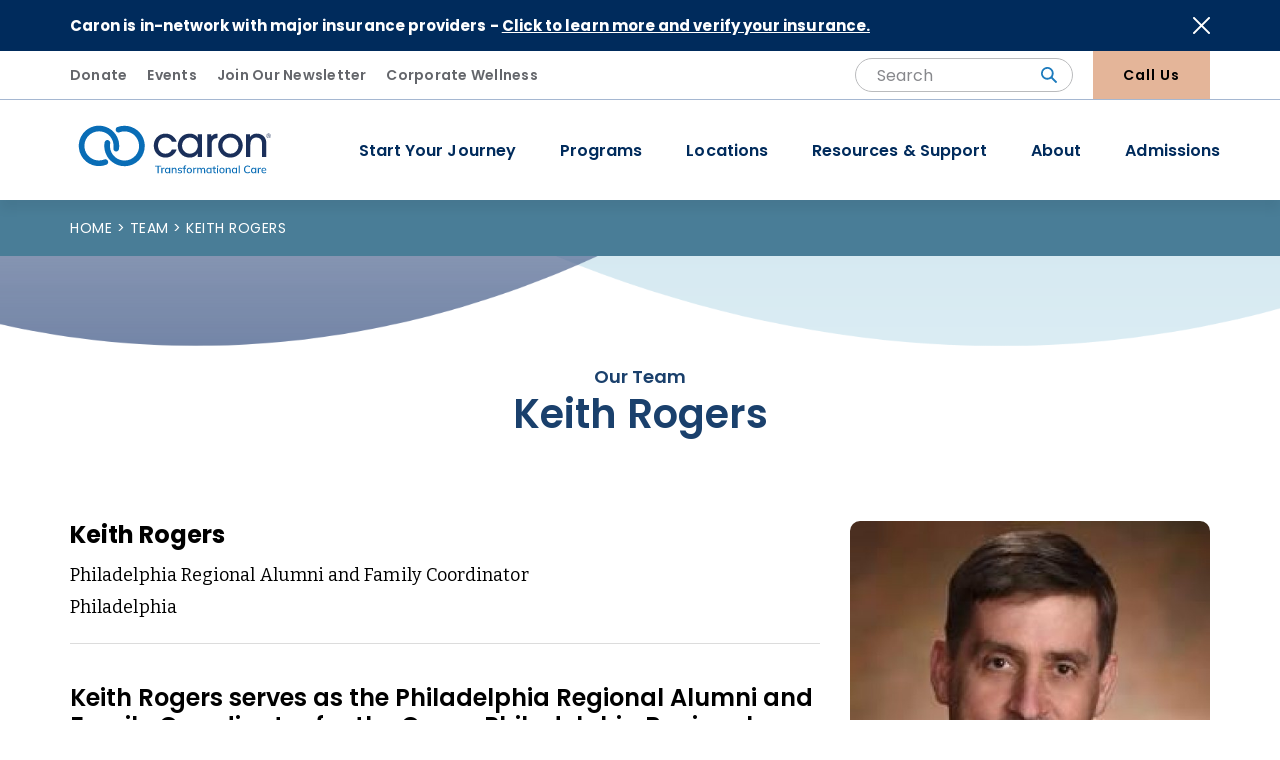

--- FILE ---
content_type: text/html; charset=UTF-8
request_url: https://www.caron.org/our-team/keith-rogers
body_size: 22646
content:



          
<!DOCTYPE HTML>
<html lang="en">
<head>

  <meta http-equiv="X-UA-Compatible" content="IE=edge" />
  <meta charset="utf-8" /><script type="text/javascript">(window.NREUM||(NREUM={})).init={ajax:{deny_list:["bam.nr-data.net"]},feature_flags:["soft_nav"]};(window.NREUM||(NREUM={})).loader_config={licenseKey:"NRJS-2feef2ffbada11f877c",applicationID:"420921216",browserID:"420921575"};;/*! For license information please see nr-loader-rum-1.308.0.min.js.LICENSE.txt */
(()=>{var e,t,r={163:(e,t,r)=>{"use strict";r.d(t,{j:()=>E});var n=r(384),i=r(1741);var a=r(2555);r(860).K7.genericEvents;const s="experimental.resources",o="register",c=e=>{if(!e||"string"!=typeof e)return!1;try{document.createDocumentFragment().querySelector(e)}catch{return!1}return!0};var d=r(2614),u=r(944),l=r(8122);const f="[data-nr-mask]",g=e=>(0,l.a)(e,(()=>{const e={feature_flags:[],experimental:{allow_registered_children:!1,resources:!1},mask_selector:"*",block_selector:"[data-nr-block]",mask_input_options:{color:!1,date:!1,"datetime-local":!1,email:!1,month:!1,number:!1,range:!1,search:!1,tel:!1,text:!1,time:!1,url:!1,week:!1,textarea:!1,select:!1,password:!0}};return{ajax:{deny_list:void 0,block_internal:!0,enabled:!0,autoStart:!0},api:{get allow_registered_children(){return e.feature_flags.includes(o)||e.experimental.allow_registered_children},set allow_registered_children(t){e.experimental.allow_registered_children=t},duplicate_registered_data:!1},browser_consent_mode:{enabled:!1},distributed_tracing:{enabled:void 0,exclude_newrelic_header:void 0,cors_use_newrelic_header:void 0,cors_use_tracecontext_headers:void 0,allowed_origins:void 0},get feature_flags(){return e.feature_flags},set feature_flags(t){e.feature_flags=t},generic_events:{enabled:!0,autoStart:!0},harvest:{interval:30},jserrors:{enabled:!0,autoStart:!0},logging:{enabled:!0,autoStart:!0},metrics:{enabled:!0,autoStart:!0},obfuscate:void 0,page_action:{enabled:!0},page_view_event:{enabled:!0,autoStart:!0},page_view_timing:{enabled:!0,autoStart:!0},performance:{capture_marks:!1,capture_measures:!1,capture_detail:!0,resources:{get enabled(){return e.feature_flags.includes(s)||e.experimental.resources},set enabled(t){e.experimental.resources=t},asset_types:[],first_party_domains:[],ignore_newrelic:!0}},privacy:{cookies_enabled:!0},proxy:{assets:void 0,beacon:void 0},session:{expiresMs:d.wk,inactiveMs:d.BB},session_replay:{autoStart:!0,enabled:!1,preload:!1,sampling_rate:10,error_sampling_rate:100,collect_fonts:!1,inline_images:!1,fix_stylesheets:!0,mask_all_inputs:!0,get mask_text_selector(){return e.mask_selector},set mask_text_selector(t){c(t)?e.mask_selector="".concat(t,",").concat(f):""===t||null===t?e.mask_selector=f:(0,u.R)(5,t)},get block_class(){return"nr-block"},get ignore_class(){return"nr-ignore"},get mask_text_class(){return"nr-mask"},get block_selector(){return e.block_selector},set block_selector(t){c(t)?e.block_selector+=",".concat(t):""!==t&&(0,u.R)(6,t)},get mask_input_options(){return e.mask_input_options},set mask_input_options(t){t&&"object"==typeof t?e.mask_input_options={...t,password:!0}:(0,u.R)(7,t)}},session_trace:{enabled:!0,autoStart:!0},soft_navigations:{enabled:!0,autoStart:!0},spa:{enabled:!0,autoStart:!0},ssl:void 0,user_actions:{enabled:!0,elementAttributes:["id","className","tagName","type"]}}})());var p=r(6154),m=r(9324);let h=0;const v={buildEnv:m.F3,distMethod:m.Xs,version:m.xv,originTime:p.WN},b={consented:!1},y={appMetadata:{},get consented(){return this.session?.state?.consent||b.consented},set consented(e){b.consented=e},customTransaction:void 0,denyList:void 0,disabled:!1,harvester:void 0,isolatedBacklog:!1,isRecording:!1,loaderType:void 0,maxBytes:3e4,obfuscator:void 0,onerror:void 0,ptid:void 0,releaseIds:{},session:void 0,timeKeeper:void 0,registeredEntities:[],jsAttributesMetadata:{bytes:0},get harvestCount(){return++h}},_=e=>{const t=(0,l.a)(e,y),r=Object.keys(v).reduce((e,t)=>(e[t]={value:v[t],writable:!1,configurable:!0,enumerable:!0},e),{});return Object.defineProperties(t,r)};var w=r(5701);const x=e=>{const t=e.startsWith("http");e+="/",r.p=t?e:"https://"+e};var R=r(7836),k=r(3241);const A={accountID:void 0,trustKey:void 0,agentID:void 0,licenseKey:void 0,applicationID:void 0,xpid:void 0},S=e=>(0,l.a)(e,A),T=new Set;function E(e,t={},r,s){let{init:o,info:c,loader_config:d,runtime:u={},exposed:l=!0}=t;if(!c){const e=(0,n.pV)();o=e.init,c=e.info,d=e.loader_config}e.init=g(o||{}),e.loader_config=S(d||{}),c.jsAttributes??={},p.bv&&(c.jsAttributes.isWorker=!0),e.info=(0,a.D)(c);const f=e.init,m=[c.beacon,c.errorBeacon];T.has(e.agentIdentifier)||(f.proxy.assets&&(x(f.proxy.assets),m.push(f.proxy.assets)),f.proxy.beacon&&m.push(f.proxy.beacon),e.beacons=[...m],function(e){const t=(0,n.pV)();Object.getOwnPropertyNames(i.W.prototype).forEach(r=>{const n=i.W.prototype[r];if("function"!=typeof n||"constructor"===n)return;let a=t[r];e[r]&&!1!==e.exposed&&"micro-agent"!==e.runtime?.loaderType&&(t[r]=(...t)=>{const n=e[r](...t);return a?a(...t):n})})}(e),(0,n.US)("activatedFeatures",w.B)),u.denyList=[...f.ajax.deny_list||[],...f.ajax.block_internal?m:[]],u.ptid=e.agentIdentifier,u.loaderType=r,e.runtime=_(u),T.has(e.agentIdentifier)||(e.ee=R.ee.get(e.agentIdentifier),e.exposed=l,(0,k.W)({agentIdentifier:e.agentIdentifier,drained:!!w.B?.[e.agentIdentifier],type:"lifecycle",name:"initialize",feature:void 0,data:e.config})),T.add(e.agentIdentifier)}},384:(e,t,r)=>{"use strict";r.d(t,{NT:()=>s,US:()=>u,Zm:()=>o,bQ:()=>d,dV:()=>c,pV:()=>l});var n=r(6154),i=r(1863),a=r(1910);const s={beacon:"bam.nr-data.net",errorBeacon:"bam.nr-data.net"};function o(){return n.gm.NREUM||(n.gm.NREUM={}),void 0===n.gm.newrelic&&(n.gm.newrelic=n.gm.NREUM),n.gm.NREUM}function c(){let e=o();return e.o||(e.o={ST:n.gm.setTimeout,SI:n.gm.setImmediate||n.gm.setInterval,CT:n.gm.clearTimeout,XHR:n.gm.XMLHttpRequest,REQ:n.gm.Request,EV:n.gm.Event,PR:n.gm.Promise,MO:n.gm.MutationObserver,FETCH:n.gm.fetch,WS:n.gm.WebSocket},(0,a.i)(...Object.values(e.o))),e}function d(e,t){let r=o();r.initializedAgents??={},t.initializedAt={ms:(0,i.t)(),date:new Date},r.initializedAgents[e]=t}function u(e,t){o()[e]=t}function l(){return function(){let e=o();const t=e.info||{};e.info={beacon:s.beacon,errorBeacon:s.errorBeacon,...t}}(),function(){let e=o();const t=e.init||{};e.init={...t}}(),c(),function(){let e=o();const t=e.loader_config||{};e.loader_config={...t}}(),o()}},782:(e,t,r)=>{"use strict";r.d(t,{T:()=>n});const n=r(860).K7.pageViewTiming},860:(e,t,r)=>{"use strict";r.d(t,{$J:()=>u,K7:()=>c,P3:()=>d,XX:()=>i,Yy:()=>o,df:()=>a,qY:()=>n,v4:()=>s});const n="events",i="jserrors",a="browser/blobs",s="rum",o="browser/logs",c={ajax:"ajax",genericEvents:"generic_events",jserrors:i,logging:"logging",metrics:"metrics",pageAction:"page_action",pageViewEvent:"page_view_event",pageViewTiming:"page_view_timing",sessionReplay:"session_replay",sessionTrace:"session_trace",softNav:"soft_navigations",spa:"spa"},d={[c.pageViewEvent]:1,[c.pageViewTiming]:2,[c.metrics]:3,[c.jserrors]:4,[c.spa]:5,[c.ajax]:6,[c.sessionTrace]:7,[c.softNav]:8,[c.sessionReplay]:9,[c.logging]:10,[c.genericEvents]:11},u={[c.pageViewEvent]:s,[c.pageViewTiming]:n,[c.ajax]:n,[c.spa]:n,[c.softNav]:n,[c.metrics]:i,[c.jserrors]:i,[c.sessionTrace]:a,[c.sessionReplay]:a,[c.logging]:o,[c.genericEvents]:"ins"}},944:(e,t,r)=>{"use strict";r.d(t,{R:()=>i});var n=r(3241);function i(e,t){"function"==typeof console.debug&&(console.debug("New Relic Warning: https://github.com/newrelic/newrelic-browser-agent/blob/main/docs/warning-codes.md#".concat(e),t),(0,n.W)({agentIdentifier:null,drained:null,type:"data",name:"warn",feature:"warn",data:{code:e,secondary:t}}))}},1687:(e,t,r)=>{"use strict";r.d(t,{Ak:()=>d,Ze:()=>f,x3:()=>u});var n=r(3241),i=r(7836),a=r(3606),s=r(860),o=r(2646);const c={};function d(e,t){const r={staged:!1,priority:s.P3[t]||0};l(e),c[e].get(t)||c[e].set(t,r)}function u(e,t){e&&c[e]&&(c[e].get(t)&&c[e].delete(t),p(e,t,!1),c[e].size&&g(e))}function l(e){if(!e)throw new Error("agentIdentifier required");c[e]||(c[e]=new Map)}function f(e="",t="feature",r=!1){if(l(e),!e||!c[e].get(t)||r)return p(e,t);c[e].get(t).staged=!0,g(e)}function g(e){const t=Array.from(c[e]);t.every(([e,t])=>t.staged)&&(t.sort((e,t)=>e[1].priority-t[1].priority),t.forEach(([t])=>{c[e].delete(t),p(e,t)}))}function p(e,t,r=!0){const s=e?i.ee.get(e):i.ee,c=a.i.handlers;if(!s.aborted&&s.backlog&&c){if((0,n.W)({agentIdentifier:e,type:"lifecycle",name:"drain",feature:t}),r){const e=s.backlog[t],r=c[t];if(r){for(let t=0;e&&t<e.length;++t)m(e[t],r);Object.entries(r).forEach(([e,t])=>{Object.values(t||{}).forEach(t=>{t[0]?.on&&t[0]?.context()instanceof o.y&&t[0].on(e,t[1])})})}}s.isolatedBacklog||delete c[t],s.backlog[t]=null,s.emit("drain-"+t,[])}}function m(e,t){var r=e[1];Object.values(t[r]||{}).forEach(t=>{var r=e[0];if(t[0]===r){var n=t[1],i=e[3],a=e[2];n.apply(i,a)}})}},1738:(e,t,r)=>{"use strict";r.d(t,{U:()=>g,Y:()=>f});var n=r(3241),i=r(9908),a=r(1863),s=r(944),o=r(5701),c=r(3969),d=r(8362),u=r(860),l=r(4261);function f(e,t,r,a){const f=a||r;!f||f[e]&&f[e]!==d.d.prototype[e]||(f[e]=function(){(0,i.p)(c.xV,["API/"+e+"/called"],void 0,u.K7.metrics,r.ee),(0,n.W)({agentIdentifier:r.agentIdentifier,drained:!!o.B?.[r.agentIdentifier],type:"data",name:"api",feature:l.Pl+e,data:{}});try{return t.apply(this,arguments)}catch(e){(0,s.R)(23,e)}})}function g(e,t,r,n,s){const o=e.info;null===r?delete o.jsAttributes[t]:o.jsAttributes[t]=r,(s||null===r)&&(0,i.p)(l.Pl+n,[(0,a.t)(),t,r],void 0,"session",e.ee)}},1741:(e,t,r)=>{"use strict";r.d(t,{W:()=>a});var n=r(944),i=r(4261);class a{#e(e,...t){if(this[e]!==a.prototype[e])return this[e](...t);(0,n.R)(35,e)}addPageAction(e,t){return this.#e(i.hG,e,t)}register(e){return this.#e(i.eY,e)}recordCustomEvent(e,t){return this.#e(i.fF,e,t)}setPageViewName(e,t){return this.#e(i.Fw,e,t)}setCustomAttribute(e,t,r){return this.#e(i.cD,e,t,r)}noticeError(e,t){return this.#e(i.o5,e,t)}setUserId(e,t=!1){return this.#e(i.Dl,e,t)}setApplicationVersion(e){return this.#e(i.nb,e)}setErrorHandler(e){return this.#e(i.bt,e)}addRelease(e,t){return this.#e(i.k6,e,t)}log(e,t){return this.#e(i.$9,e,t)}start(){return this.#e(i.d3)}finished(e){return this.#e(i.BL,e)}recordReplay(){return this.#e(i.CH)}pauseReplay(){return this.#e(i.Tb)}addToTrace(e){return this.#e(i.U2,e)}setCurrentRouteName(e){return this.#e(i.PA,e)}interaction(e){return this.#e(i.dT,e)}wrapLogger(e,t,r){return this.#e(i.Wb,e,t,r)}measure(e,t){return this.#e(i.V1,e,t)}consent(e){return this.#e(i.Pv,e)}}},1863:(e,t,r)=>{"use strict";function n(){return Math.floor(performance.now())}r.d(t,{t:()=>n})},1910:(e,t,r)=>{"use strict";r.d(t,{i:()=>a});var n=r(944);const i=new Map;function a(...e){return e.every(e=>{if(i.has(e))return i.get(e);const t="function"==typeof e?e.toString():"",r=t.includes("[native code]"),a=t.includes("nrWrapper");return r||a||(0,n.R)(64,e?.name||t),i.set(e,r),r})}},2555:(e,t,r)=>{"use strict";r.d(t,{D:()=>o,f:()=>s});var n=r(384),i=r(8122);const a={beacon:n.NT.beacon,errorBeacon:n.NT.errorBeacon,licenseKey:void 0,applicationID:void 0,sa:void 0,queueTime:void 0,applicationTime:void 0,ttGuid:void 0,user:void 0,account:void 0,product:void 0,extra:void 0,jsAttributes:{},userAttributes:void 0,atts:void 0,transactionName:void 0,tNamePlain:void 0};function s(e){try{return!!e.licenseKey&&!!e.errorBeacon&&!!e.applicationID}catch(e){return!1}}const o=e=>(0,i.a)(e,a)},2614:(e,t,r)=>{"use strict";r.d(t,{BB:()=>s,H3:()=>n,g:()=>d,iL:()=>c,tS:()=>o,uh:()=>i,wk:()=>a});const n="NRBA",i="SESSION",a=144e5,s=18e5,o={STARTED:"session-started",PAUSE:"session-pause",RESET:"session-reset",RESUME:"session-resume",UPDATE:"session-update"},c={SAME_TAB:"same-tab",CROSS_TAB:"cross-tab"},d={OFF:0,FULL:1,ERROR:2}},2646:(e,t,r)=>{"use strict";r.d(t,{y:()=>n});class n{constructor(e){this.contextId=e}}},2843:(e,t,r)=>{"use strict";r.d(t,{G:()=>a,u:()=>i});var n=r(3878);function i(e,t=!1,r,i){(0,n.DD)("visibilitychange",function(){if(t)return void("hidden"===document.visibilityState&&e());e(document.visibilityState)},r,i)}function a(e,t,r){(0,n.sp)("pagehide",e,t,r)}},3241:(e,t,r)=>{"use strict";r.d(t,{W:()=>a});var n=r(6154);const i="newrelic";function a(e={}){try{n.gm.dispatchEvent(new CustomEvent(i,{detail:e}))}catch(e){}}},3606:(e,t,r)=>{"use strict";r.d(t,{i:()=>a});var n=r(9908);a.on=s;var i=a.handlers={};function a(e,t,r,a){s(a||n.d,i,e,t,r)}function s(e,t,r,i,a){a||(a="feature"),e||(e=n.d);var s=t[a]=t[a]||{};(s[r]=s[r]||[]).push([e,i])}},3878:(e,t,r)=>{"use strict";function n(e,t){return{capture:e,passive:!1,signal:t}}function i(e,t,r=!1,i){window.addEventListener(e,t,n(r,i))}function a(e,t,r=!1,i){document.addEventListener(e,t,n(r,i))}r.d(t,{DD:()=>a,jT:()=>n,sp:()=>i})},3969:(e,t,r)=>{"use strict";r.d(t,{TZ:()=>n,XG:()=>o,rs:()=>i,xV:()=>s,z_:()=>a});const n=r(860).K7.metrics,i="sm",a="cm",s="storeSupportabilityMetrics",o="storeEventMetrics"},4234:(e,t,r)=>{"use strict";r.d(t,{W:()=>a});var n=r(7836),i=r(1687);class a{constructor(e,t){this.agentIdentifier=e,this.ee=n.ee.get(e),this.featureName=t,this.blocked=!1}deregisterDrain(){(0,i.x3)(this.agentIdentifier,this.featureName)}}},4261:(e,t,r)=>{"use strict";r.d(t,{$9:()=>d,BL:()=>o,CH:()=>g,Dl:()=>_,Fw:()=>y,PA:()=>h,Pl:()=>n,Pv:()=>k,Tb:()=>l,U2:()=>a,V1:()=>R,Wb:()=>x,bt:()=>b,cD:()=>v,d3:()=>w,dT:()=>c,eY:()=>p,fF:()=>f,hG:()=>i,k6:()=>s,nb:()=>m,o5:()=>u});const n="api-",i="addPageAction",a="addToTrace",s="addRelease",o="finished",c="interaction",d="log",u="noticeError",l="pauseReplay",f="recordCustomEvent",g="recordReplay",p="register",m="setApplicationVersion",h="setCurrentRouteName",v="setCustomAttribute",b="setErrorHandler",y="setPageViewName",_="setUserId",w="start",x="wrapLogger",R="measure",k="consent"},5289:(e,t,r)=>{"use strict";r.d(t,{GG:()=>s,Qr:()=>c,sB:()=>o});var n=r(3878),i=r(6389);function a(){return"undefined"==typeof document||"complete"===document.readyState}function s(e,t){if(a())return e();const r=(0,i.J)(e),s=setInterval(()=>{a()&&(clearInterval(s),r())},500);(0,n.sp)("load",r,t)}function o(e){if(a())return e();(0,n.DD)("DOMContentLoaded",e)}function c(e){if(a())return e();(0,n.sp)("popstate",e)}},5607:(e,t,r)=>{"use strict";r.d(t,{W:()=>n});const n=(0,r(9566).bz)()},5701:(e,t,r)=>{"use strict";r.d(t,{B:()=>a,t:()=>s});var n=r(3241);const i=new Set,a={};function s(e,t){const r=t.agentIdentifier;a[r]??={},e&&"object"==typeof e&&(i.has(r)||(t.ee.emit("rumresp",[e]),a[r]=e,i.add(r),(0,n.W)({agentIdentifier:r,loaded:!0,drained:!0,type:"lifecycle",name:"load",feature:void 0,data:e})))}},6154:(e,t,r)=>{"use strict";r.d(t,{OF:()=>c,RI:()=>i,WN:()=>u,bv:()=>a,eN:()=>l,gm:()=>s,mw:()=>o,sb:()=>d});var n=r(1863);const i="undefined"!=typeof window&&!!window.document,a="undefined"!=typeof WorkerGlobalScope&&("undefined"!=typeof self&&self instanceof WorkerGlobalScope&&self.navigator instanceof WorkerNavigator||"undefined"!=typeof globalThis&&globalThis instanceof WorkerGlobalScope&&globalThis.navigator instanceof WorkerNavigator),s=i?window:"undefined"!=typeof WorkerGlobalScope&&("undefined"!=typeof self&&self instanceof WorkerGlobalScope&&self||"undefined"!=typeof globalThis&&globalThis instanceof WorkerGlobalScope&&globalThis),o=Boolean("hidden"===s?.document?.visibilityState),c=/iPad|iPhone|iPod/.test(s.navigator?.userAgent),d=c&&"undefined"==typeof SharedWorker,u=((()=>{const e=s.navigator?.userAgent?.match(/Firefox[/\s](\d+\.\d+)/);Array.isArray(e)&&e.length>=2&&e[1]})(),Date.now()-(0,n.t)()),l=()=>"undefined"!=typeof PerformanceNavigationTiming&&s?.performance?.getEntriesByType("navigation")?.[0]?.responseStart},6389:(e,t,r)=>{"use strict";function n(e,t=500,r={}){const n=r?.leading||!1;let i;return(...r)=>{n&&void 0===i&&(e.apply(this,r),i=setTimeout(()=>{i=clearTimeout(i)},t)),n||(clearTimeout(i),i=setTimeout(()=>{e.apply(this,r)},t))}}function i(e){let t=!1;return(...r)=>{t||(t=!0,e.apply(this,r))}}r.d(t,{J:()=>i,s:()=>n})},6630:(e,t,r)=>{"use strict";r.d(t,{T:()=>n});const n=r(860).K7.pageViewEvent},7699:(e,t,r)=>{"use strict";r.d(t,{It:()=>a,KC:()=>o,No:()=>i,qh:()=>s});var n=r(860);const i=16e3,a=1e6,s="SESSION_ERROR",o={[n.K7.logging]:!0,[n.K7.genericEvents]:!1,[n.K7.jserrors]:!1,[n.K7.ajax]:!1}},7836:(e,t,r)=>{"use strict";r.d(t,{P:()=>o,ee:()=>c});var n=r(384),i=r(8990),a=r(2646),s=r(5607);const o="nr@context:".concat(s.W),c=function e(t,r){var n={},s={},u={},l=!1;try{l=16===r.length&&d.initializedAgents?.[r]?.runtime.isolatedBacklog}catch(e){}var f={on:p,addEventListener:p,removeEventListener:function(e,t){var r=n[e];if(!r)return;for(var i=0;i<r.length;i++)r[i]===t&&r.splice(i,1)},emit:function(e,r,n,i,a){!1!==a&&(a=!0);if(c.aborted&&!i)return;t&&a&&t.emit(e,r,n);var o=g(n);m(e).forEach(e=>{e.apply(o,r)});var d=v()[s[e]];d&&d.push([f,e,r,o]);return o},get:h,listeners:m,context:g,buffer:function(e,t){const r=v();if(t=t||"feature",f.aborted)return;Object.entries(e||{}).forEach(([e,n])=>{s[n]=t,t in r||(r[t]=[])})},abort:function(){f._aborted=!0,Object.keys(f.backlog).forEach(e=>{delete f.backlog[e]})},isBuffering:function(e){return!!v()[s[e]]},debugId:r,backlog:l?{}:t&&"object"==typeof t.backlog?t.backlog:{},isolatedBacklog:l};return Object.defineProperty(f,"aborted",{get:()=>{let e=f._aborted||!1;return e||(t&&(e=t.aborted),e)}}),f;function g(e){return e&&e instanceof a.y?e:e?(0,i.I)(e,o,()=>new a.y(o)):new a.y(o)}function p(e,t){n[e]=m(e).concat(t)}function m(e){return n[e]||[]}function h(t){return u[t]=u[t]||e(f,t)}function v(){return f.backlog}}(void 0,"globalEE"),d=(0,n.Zm)();d.ee||(d.ee=c)},8122:(e,t,r)=>{"use strict";r.d(t,{a:()=>i});var n=r(944);function i(e,t){try{if(!e||"object"!=typeof e)return(0,n.R)(3);if(!t||"object"!=typeof t)return(0,n.R)(4);const r=Object.create(Object.getPrototypeOf(t),Object.getOwnPropertyDescriptors(t)),a=0===Object.keys(r).length?e:r;for(let s in a)if(void 0!==e[s])try{if(null===e[s]){r[s]=null;continue}Array.isArray(e[s])&&Array.isArray(t[s])?r[s]=Array.from(new Set([...e[s],...t[s]])):"object"==typeof e[s]&&"object"==typeof t[s]?r[s]=i(e[s],t[s]):r[s]=e[s]}catch(e){r[s]||(0,n.R)(1,e)}return r}catch(e){(0,n.R)(2,e)}}},8362:(e,t,r)=>{"use strict";r.d(t,{d:()=>a});var n=r(9566),i=r(1741);class a extends i.W{agentIdentifier=(0,n.LA)(16)}},8374:(e,t,r)=>{r.nc=(()=>{try{return document?.currentScript?.nonce}catch(e){}return""})()},8990:(e,t,r)=>{"use strict";r.d(t,{I:()=>i});var n=Object.prototype.hasOwnProperty;function i(e,t,r){if(n.call(e,t))return e[t];var i=r();if(Object.defineProperty&&Object.keys)try{return Object.defineProperty(e,t,{value:i,writable:!0,enumerable:!1}),i}catch(e){}return e[t]=i,i}},9324:(e,t,r)=>{"use strict";r.d(t,{F3:()=>i,Xs:()=>a,xv:()=>n});const n="1.308.0",i="PROD",a="CDN"},9566:(e,t,r)=>{"use strict";r.d(t,{LA:()=>o,bz:()=>s});var n=r(6154);const i="xxxxxxxx-xxxx-4xxx-yxxx-xxxxxxxxxxxx";function a(e,t){return e?15&e[t]:16*Math.random()|0}function s(){const e=n.gm?.crypto||n.gm?.msCrypto;let t,r=0;return e&&e.getRandomValues&&(t=e.getRandomValues(new Uint8Array(30))),i.split("").map(e=>"x"===e?a(t,r++).toString(16):"y"===e?(3&a()|8).toString(16):e).join("")}function o(e){const t=n.gm?.crypto||n.gm?.msCrypto;let r,i=0;t&&t.getRandomValues&&(r=t.getRandomValues(new Uint8Array(e)));const s=[];for(var o=0;o<e;o++)s.push(a(r,i++).toString(16));return s.join("")}},9908:(e,t,r)=>{"use strict";r.d(t,{d:()=>n,p:()=>i});var n=r(7836).ee.get("handle");function i(e,t,r,i,a){a?(a.buffer([e],i),a.emit(e,t,r)):(n.buffer([e],i),n.emit(e,t,r))}}},n={};function i(e){var t=n[e];if(void 0!==t)return t.exports;var a=n[e]={exports:{}};return r[e](a,a.exports,i),a.exports}i.m=r,i.d=(e,t)=>{for(var r in t)i.o(t,r)&&!i.o(e,r)&&Object.defineProperty(e,r,{enumerable:!0,get:t[r]})},i.f={},i.e=e=>Promise.all(Object.keys(i.f).reduce((t,r)=>(i.f[r](e,t),t),[])),i.u=e=>"nr-rum-1.308.0.min.js",i.o=(e,t)=>Object.prototype.hasOwnProperty.call(e,t),e={},t="NRBA-1.308.0.PROD:",i.l=(r,n,a,s)=>{if(e[r])e[r].push(n);else{var o,c;if(void 0!==a)for(var d=document.getElementsByTagName("script"),u=0;u<d.length;u++){var l=d[u];if(l.getAttribute("src")==r||l.getAttribute("data-webpack")==t+a){o=l;break}}if(!o){c=!0;var f={296:"sha512-+MIMDsOcckGXa1EdWHqFNv7P+JUkd5kQwCBr3KE6uCvnsBNUrdSt4a/3/L4j4TxtnaMNjHpza2/erNQbpacJQA=="};(o=document.createElement("script")).charset="utf-8",i.nc&&o.setAttribute("nonce",i.nc),o.setAttribute("data-webpack",t+a),o.src=r,0!==o.src.indexOf(window.location.origin+"/")&&(o.crossOrigin="anonymous"),f[s]&&(o.integrity=f[s])}e[r]=[n];var g=(t,n)=>{o.onerror=o.onload=null,clearTimeout(p);var i=e[r];if(delete e[r],o.parentNode&&o.parentNode.removeChild(o),i&&i.forEach(e=>e(n)),t)return t(n)},p=setTimeout(g.bind(null,void 0,{type:"timeout",target:o}),12e4);o.onerror=g.bind(null,o.onerror),o.onload=g.bind(null,o.onload),c&&document.head.appendChild(o)}},i.r=e=>{"undefined"!=typeof Symbol&&Symbol.toStringTag&&Object.defineProperty(e,Symbol.toStringTag,{value:"Module"}),Object.defineProperty(e,"__esModule",{value:!0})},i.p="https://js-agent.newrelic.com/",(()=>{var e={374:0,840:0};i.f.j=(t,r)=>{var n=i.o(e,t)?e[t]:void 0;if(0!==n)if(n)r.push(n[2]);else{var a=new Promise((r,i)=>n=e[t]=[r,i]);r.push(n[2]=a);var s=i.p+i.u(t),o=new Error;i.l(s,r=>{if(i.o(e,t)&&(0!==(n=e[t])&&(e[t]=void 0),n)){var a=r&&("load"===r.type?"missing":r.type),s=r&&r.target&&r.target.src;o.message="Loading chunk "+t+" failed: ("+a+": "+s+")",o.name="ChunkLoadError",o.type=a,o.request=s,n[1](o)}},"chunk-"+t,t)}};var t=(t,r)=>{var n,a,[s,o,c]=r,d=0;if(s.some(t=>0!==e[t])){for(n in o)i.o(o,n)&&(i.m[n]=o[n]);if(c)c(i)}for(t&&t(r);d<s.length;d++)a=s[d],i.o(e,a)&&e[a]&&e[a][0](),e[a]=0},r=self["webpackChunk:NRBA-1.308.0.PROD"]=self["webpackChunk:NRBA-1.308.0.PROD"]||[];r.forEach(t.bind(null,0)),r.push=t.bind(null,r.push.bind(r))})(),(()=>{"use strict";i(8374);var e=i(8362),t=i(860);const r=Object.values(t.K7);var n=i(163);var a=i(9908),s=i(1863),o=i(4261),c=i(1738);var d=i(1687),u=i(4234),l=i(5289),f=i(6154),g=i(944),p=i(384);const m=e=>f.RI&&!0===e?.privacy.cookies_enabled;function h(e){return!!(0,p.dV)().o.MO&&m(e)&&!0===e?.session_trace.enabled}var v=i(6389),b=i(7699);class y extends u.W{constructor(e,t){super(e.agentIdentifier,t),this.agentRef=e,this.abortHandler=void 0,this.featAggregate=void 0,this.loadedSuccessfully=void 0,this.onAggregateImported=new Promise(e=>{this.loadedSuccessfully=e}),this.deferred=Promise.resolve(),!1===e.init[this.featureName].autoStart?this.deferred=new Promise((t,r)=>{this.ee.on("manual-start-all",(0,v.J)(()=>{(0,d.Ak)(e.agentIdentifier,this.featureName),t()}))}):(0,d.Ak)(e.agentIdentifier,t)}importAggregator(e,t,r={}){if(this.featAggregate)return;const n=async()=>{let n;await this.deferred;try{if(m(e.init)){const{setupAgentSession:t}=await i.e(296).then(i.bind(i,3305));n=t(e)}}catch(e){(0,g.R)(20,e),this.ee.emit("internal-error",[e]),(0,a.p)(b.qh,[e],void 0,this.featureName,this.ee)}try{if(!this.#t(this.featureName,n,e.init))return(0,d.Ze)(this.agentIdentifier,this.featureName),void this.loadedSuccessfully(!1);const{Aggregate:i}=await t();this.featAggregate=new i(e,r),e.runtime.harvester.initializedAggregates.push(this.featAggregate),this.loadedSuccessfully(!0)}catch(e){(0,g.R)(34,e),this.abortHandler?.(),(0,d.Ze)(this.agentIdentifier,this.featureName,!0),this.loadedSuccessfully(!1),this.ee&&this.ee.abort()}};f.RI?(0,l.GG)(()=>n(),!0):n()}#t(e,r,n){if(this.blocked)return!1;switch(e){case t.K7.sessionReplay:return h(n)&&!!r;case t.K7.sessionTrace:return!!r;default:return!0}}}var _=i(6630),w=i(2614),x=i(3241);class R extends y{static featureName=_.T;constructor(e){var t;super(e,_.T),this.setupInspectionEvents(e.agentIdentifier),t=e,(0,c.Y)(o.Fw,function(e,r){"string"==typeof e&&("/"!==e.charAt(0)&&(e="/"+e),t.runtime.customTransaction=(r||"http://custom.transaction")+e,(0,a.p)(o.Pl+o.Fw,[(0,s.t)()],void 0,void 0,t.ee))},t),this.importAggregator(e,()=>i.e(296).then(i.bind(i,3943)))}setupInspectionEvents(e){const t=(t,r)=>{t&&(0,x.W)({agentIdentifier:e,timeStamp:t.timeStamp,loaded:"complete"===t.target.readyState,type:"window",name:r,data:t.target.location+""})};(0,l.sB)(e=>{t(e,"DOMContentLoaded")}),(0,l.GG)(e=>{t(e,"load")}),(0,l.Qr)(e=>{t(e,"navigate")}),this.ee.on(w.tS.UPDATE,(t,r)=>{(0,x.W)({agentIdentifier:e,type:"lifecycle",name:"session",data:r})})}}class k extends e.d{constructor(e){var t;(super(),f.gm)?(this.features={},(0,p.bQ)(this.agentIdentifier,this),this.desiredFeatures=new Set(e.features||[]),this.desiredFeatures.add(R),(0,n.j)(this,e,e.loaderType||"agent"),t=this,(0,c.Y)(o.cD,function(e,r,n=!1){if("string"==typeof e){if(["string","number","boolean"].includes(typeof r)||null===r)return(0,c.U)(t,e,r,o.cD,n);(0,g.R)(40,typeof r)}else(0,g.R)(39,typeof e)},t),function(e){(0,c.Y)(o.Dl,function(t,r=!1){if("string"!=typeof t&&null!==t)return void(0,g.R)(41,typeof t);const n=e.info.jsAttributes["enduser.id"];r&&null!=n&&n!==t?(0,a.p)(o.Pl+"setUserIdAndResetSession",[t],void 0,"session",e.ee):(0,c.U)(e,"enduser.id",t,o.Dl,!0)},e)}(this),function(e){(0,c.Y)(o.nb,function(t){if("string"==typeof t||null===t)return(0,c.U)(e,"application.version",t,o.nb,!1);(0,g.R)(42,typeof t)},e)}(this),function(e){(0,c.Y)(o.d3,function(){e.ee.emit("manual-start-all")},e)}(this),function(e){(0,c.Y)(o.Pv,function(t=!0){if("boolean"==typeof t){if((0,a.p)(o.Pl+o.Pv,[t],void 0,"session",e.ee),e.runtime.consented=t,t){const t=e.features.page_view_event;t.onAggregateImported.then(e=>{const r=t.featAggregate;e&&!r.sentRum&&r.sendRum()})}}else(0,g.R)(65,typeof t)},e)}(this),this.run()):(0,g.R)(21)}get config(){return{info:this.info,init:this.init,loader_config:this.loader_config,runtime:this.runtime}}get api(){return this}run(){try{const e=function(e){const t={};return r.forEach(r=>{t[r]=!!e[r]?.enabled}),t}(this.init),n=[...this.desiredFeatures];n.sort((e,r)=>t.P3[e.featureName]-t.P3[r.featureName]),n.forEach(r=>{if(!e[r.featureName]&&r.featureName!==t.K7.pageViewEvent)return;if(r.featureName===t.K7.spa)return void(0,g.R)(67);const n=function(e){switch(e){case t.K7.ajax:return[t.K7.jserrors];case t.K7.sessionTrace:return[t.K7.ajax,t.K7.pageViewEvent];case t.K7.sessionReplay:return[t.K7.sessionTrace];case t.K7.pageViewTiming:return[t.K7.pageViewEvent];default:return[]}}(r.featureName).filter(e=>!(e in this.features));n.length>0&&(0,g.R)(36,{targetFeature:r.featureName,missingDependencies:n}),this.features[r.featureName]=new r(this)})}catch(e){(0,g.R)(22,e);for(const e in this.features)this.features[e].abortHandler?.();const t=(0,p.Zm)();delete t.initializedAgents[this.agentIdentifier]?.features,delete this.sharedAggregator;return t.ee.get(this.agentIdentifier).abort(),!1}}}var A=i(2843),S=i(782);class T extends y{static featureName=S.T;constructor(e){super(e,S.T),f.RI&&((0,A.u)(()=>(0,a.p)("docHidden",[(0,s.t)()],void 0,S.T,this.ee),!0),(0,A.G)(()=>(0,a.p)("winPagehide",[(0,s.t)()],void 0,S.T,this.ee)),this.importAggregator(e,()=>i.e(296).then(i.bind(i,2117))))}}var E=i(3969);class I extends y{static featureName=E.TZ;constructor(e){super(e,E.TZ),f.RI&&document.addEventListener("securitypolicyviolation",e=>{(0,a.p)(E.xV,["Generic/CSPViolation/Detected"],void 0,this.featureName,this.ee)}),this.importAggregator(e,()=>i.e(296).then(i.bind(i,9623)))}}new k({features:[R,T,I],loaderType:"lite"})})()})();</script>

  <link rel="icon" type="image/png" href="/icon/favicon-96x96.png" sizes="96x96" />
  <link rel="icon" type="image/svg+xml" href="/icon/favicon.svg" />
  <link rel="shortcut icon" href="/icon/favicon.ico" />
  <link rel="apple-touch-icon" sizes="180x180" href="/icon/apple-touch-icon.png" />
  <link rel="manifest" href="/icon/site.webmanifest" />
  <meta name="theme-color" content="#ffffff">
  <meta name="viewport" content="width=device-width, initial-scale=1.0, viewport-fit=cover" />
  <meta name="referrer" content="origin-when-cross-origin" />

  <!-- connect to domain of font files -->
  <link rel="preconnect" href="https://fonts.gstatic.com" crossorigin>
  <link rel="preload" as="style" href="https://fonts.googleapis.com/css2?family=Poppins:wght@200;400;600;700&family=Bitter:ital,wght@0,300;0,400;0,600;0,700;1,300;1,400;1,600;1,700&display=swap">
  <link rel="stylesheet" media="print" onload="this.onload=null;this.removeAttribute('media');" href="https://fonts.googleapis.com/css2?family=Poppins:wght@200;400;600;700&family=Bitter:ital,wght@0,300;0,400;0,600;0,700;1,300;1,400;1,600;1,700&display=swap">
  <!-- no-JS fallback -->
  <noscript>
    <link rel="stylesheet" href="https://fonts.googleapis.com/css2?family=Poppins:wght@200;400;600;700&family=Bitter:ital,wght@0,300;0,400;0,600;0,700;1,300;1,400;1,600;1,700&display=swap">
  </noscript>

    
            
    
    <script>
    window.dataLayer = window.dataLayer || [];
    function gtag(){dataLayer.push(arguments);}

    // OPT-OUT: Default to granted (cookies enabled by default)
    gtag('consent', 'default', {
      'analytics_storage': 'granted',
      'ad_storage': 'granted',
      'ad_user_data': 'granted',
      'ad_personalization': 'granted'
    });

    // Listen for cookie consent changes and update GTM
    window.addEventListener('ccc.loaded', function(e) {
      if (window.ccc && window.ccc.consent) {
        // Update consent based on user preferences
        gtag('consent', 'update', {
          'analytics_storage': window.ccc.consent.statistics ? 'granted' : 'denied',
          'ad_storage': window.ccc.consent.marketing ? 'granted' : 'denied',
          'ad_user_data': window.ccc.consent.marketing ? 'granted' : 'denied',
          'ad_personalization': window.ccc.consent.marketing ? 'granted' : 'denied'
        });
      }

      // Performance optimization: Show banner after LCP to avoid layout shift
      // Use double RAF to ensure LCP has been captured
      requestAnimationFrame(function() {
        requestAnimationFrame(function() {
          var banner = document.querySelector('.ccc-banner');
          if (banner) {
            banner.classList.add('ccc-banner--visible');
          }
        });
      });
    });
  </script>

    <!-- Google Tag Manager -->
<script>(function(w,d,s,l,i){w[l]=w[l]||[];w[l].push({'gtm.start':
            new Date().getTime(),event:'gtm.js'});var f=d.getElementsByTagName(s)[0],
                                                      j=d.createElement(s),dl=l!='dataLayer'?'&l='+l:'';j.async=true;j.src=
        'https://www.googletagmanager.com/gtm.js?id='+i+dl;f.parentNode.insertBefore(j,f);
    })(window,document,'script','dataLayer','GTM-M93ZFWD');</script>
<!-- End Google Tag Manager -->

<title>Meet our Addiction Recovery Team: Keith Rogers</title><meta name="generator" content="SEOmatic">
<meta name="keywords" content="philadelphia, regional, serves, alumni, caron, recovery, family, coordinator, center, rogers, plymouth, keith, meeting">
<meta name="description" content="Keith Rogers serves as the Philadelphia Regional Alumni and Family Coordinator for the Caron Philadelphia Regional Recovery Center in Plymouth Meeting, PA.">
<meta name="referrer" content="no-referrer-when-downgrade">
<meta name="robots" content="all">
<meta content="74129167383" property="fb:profile_id">
<meta content="en_US" property="og:locale">
<meta content="Caron Treatment Centers" property="og:site_name">
<meta content="website" property="og:type">
<meta content="https://www.caron.org/our-team/keith-rogers" property="og:url">
<meta content="Meet our Addiction Recovery Team: Keith Rogers" property="og:title">
<meta content="Keith Rogers serves as the Philadelphia Regional Alumni and Family Coordinator for the Caron Philadelphia Regional Recovery Center in Plymouth Meeting, PA." property="og:description">
<meta content="https://deln1jxmpfoj4.cloudfront.net/_1200x630_crop_center-center_82_none/Social.png?mtime=1748449349" property="og:image">
<meta content="1200" property="og:image:width">
<meta content="630" property="og:image:height">
<meta content="Keith Rogers" property="og:image:alt">
<meta content="https://www.youtube.com/user/CaronTreatment" property="og:see_also">
<meta content="https://www.facebook.com/caron" property="og:see_also">
<meta content="https://twitter.com/CaronTreatment" property="og:see_also">
<meta name="facebook-domain-verification" content="qukb2wwue16mm3ihdem4c059fkaxw4">
<meta name="twitter:card" content="summary_large_image">
<meta name="twitter:site" content="@CaronTreatment">
<meta name="twitter:creator" content="@CaronTreatment">
<meta name="twitter:title" content="Meet our Addiction Recovery Team: Keith Rogers">
<meta name="twitter:description" content="Keith Rogers serves as the Philadelphia Regional Alumni and Family Coordinator for the Caron Philadelphia Regional Recovery Center in Plymouth Meeting, PA.">
<meta name="twitter:image" content="https://deln1jxmpfoj4.cloudfront.net/_800x418_crop_center-center_82_none/Social.png?mtime=1748449349">
<meta name="twitter:image:width" content="800">
<meta name="twitter:image:height" content="418">
<meta name="twitter:image:alt" content="Keith Rogers">
<link href="https://www.caron.org/our-team/keith-rogers" rel="canonical">
<link href="https://www.caron.org/" rel="home">
<link type="text/plain" href="https://www.caron.org/humans.txt" rel="author">
<link href="/dist/styles/theme-c1417d93dabb7d0a0b90.css" rel="stylesheet">
<link href="/dist/styles/app-f1746b265d8081c030b4.css" rel="stylesheet">
<script>window.ccBaseUrl = "fts.cardconnect.com";
    window.ccDevMode = 0;</script></head>

  <body>
    <!-- Google Tag Manager (noscript) -->
<noscript>
    <iframe src="https://www.googletagmanager.com/ns.html?id=GTM-M93ZFWD"
            height="0" width="0" style="display:none;visibility:hidden"></iframe>
</noscript>
<!-- End Google Tag Manager (noscript) -->
  
    <a class="btn--main-content btn" href="#main-content">Skip to Content</a>
                          
  
    
  
  <header class="header" data-header>
      

<div
  class="alert "
  data-alert
  aria-expanded="false"
      data-alert-standard
  >
  <div class="container-fluid">
    <div class="alert__inner">
      <div class="alert__content">
                <div class="alert__p"><p><span><strong>Caron is in-network with major insurance providers -</strong></span><strong> </strong><a href="https://www.caron.org/admissions/insurance"><strong>Click to learn more and verify your insurance.</strong></a></p></div>
              </div>
              <button class="alert__btn" aria-label="Close alert">
          

<svg class="icon  " aria-hidden="true">
  <use xlink:href="/dist/main.svg#u-icon-icon_x"></use>
</svg>
          <span class="visually-hidden">Close</span>
        </button>
          </div>
  </div>
</div>
    <div class="header__wrapper">
          
<nav class="utility-nav" aria-label="Main Menu">
  <div class="utility-nav__inner container-fluid">
    <div class="utility-nav__block utility-nav__links">
              <ul class="utility-nav__list">
                                    <li class="utility-nav__item">
                <a class="utility-nav__link" href="https://www.caron.org/donate/mission-fund">Donate</a>
              </li>
                                                <li class="utility-nav__item">
                <a class="utility-nav__link" href="https://www.caron.org/events">Events</a>
              </li>
                                                <li class="utility-nav__item">
                <a class="utility-nav__link" href="https://www.caron.org/email-signup">Join Our Newsletter</a>
              </li>
                                                <li class="utility-nav__item">
                <a class="utility-nav__link" href="https://www.caron.org/corporate-wellness">Corporate Wellness</a>
              </li>
                              </ul>
          </div>
    <div class="utility-nav__block">
      <ul class="utility-nav__list">
        <li class="utility-nav__item utility-nav__search" data-react-component="utility-search">
          <label for="utility-search" class="visually-hidden">Search</label>
          <div class="autocomplete autocomplete--utility">
            <input id="utility-search" class="autocomplete__input" placeholder="Search" aria-label="Search Caron website">
            <button class="autocomplete__search-btn">
              

<svg class="icon  " aria-hidden="true">
  <use xlink:href="/dist/main.svg#u-icon-icon_search"></use>
</svg>
              <span class="visually-hidden">Search</span>
            </button>
          </div>
        </li>
                  <li class="utility-nav__item utility-nav__call-action" data-dropdown-item>
            <a class="utility-nav__link" href="/" aria-expanded="false" data-dropdown-link>Call Us</a>
            <div class="menu">
  <div class="menu__container">
    <button
      data-expand-toggle
      aria-controls=""
      aria-label="Back to main menu"
      class="menu__back-btn"
    >
      

<svg class="icon  " aria-hidden="true">
  <use xlink:href="/dist/main.svg#u-icon-chevron-left"></use>
</svg>
      <span>Back</span>
    </button>

    
        <div class="menu__group-wrapper">
                    
        <div class="menu__group">
                      <button
              class="menu__chevron"
              data-collapse-toggle
              aria-expanded="false"
              aria-controls="group_caron in pennsylvania"
              aria-label="Expand Caron in Pennsylvania menu"
            >
              

<svg class="icon  " aria-hidden="true">
  <use xlink:href="/dist/main.svg#u-icon-icon_chevron"></use>
</svg>
            </button>
            <div class="menu__heading">Caron in Pennsylvania</div>
          
          <div
            id="group_caron in pennsylvania"
            class="collapse-sm" data-collapse          >
                          <ul class="menu__list">
                                  <li class="menu__item">
                    <a
                      class="menu__link"
                      href="tel:1-800-854-6023"
                    >
                      1-800-854-6023
                    </a>
                  </li>
                              </ul>
                      </div>
        </div>
              
        <div class="menu__group">
                      <button
              class="menu__chevron"
              data-collapse-toggle
              aria-expanded="false"
              aria-controls="group_caron in florida"
              aria-label="Expand Caron in Florida menu"
            >
              

<svg class="icon  " aria-hidden="true">
  <use xlink:href="/dist/main.svg#u-icon-icon_chevron"></use>
</svg>
            </button>
            <div class="menu__heading">Caron in Florida</div>
          
          <div
            id="group_caron in florida"
            class="collapse-sm" data-collapse          >
                          <ul class="menu__list">
                                  <li class="menu__item">
                    <a
                      class="menu__link"
                      href="tel:1-800-221-6500"
                    >
                      1-800-221-6500
                    </a>
                  </li>
                              </ul>
                      </div>
        </div>
              
        <div class="menu__group">
                      <button
              class="menu__chevron"
              data-collapse-toggle
              aria-expanded="false"
              aria-controls="group_breakthrough at caron"
              aria-label="Expand Breakthrough at Caron menu"
            >
              

<svg class="icon  " aria-hidden="true">
  <use xlink:href="/dist/main.svg#u-icon-icon_chevron"></use>
</svg>
            </button>
            <div class="menu__heading">Breakthrough at Caron</div>
          
          <div
            id="group_breakthrough at caron"
            class="collapse-sm" data-collapse          >
                          <ul class="menu__list">
                                  <li class="menu__item">
                    <a
                      class="menu__link"
                      href="tel:1-800-213-7834"
                    >
                      1-800-213-7834
                    </a>
                  </li>
                              </ul>
                      </div>
        </div>
              
        <div class="menu__group">
                      <button
              class="menu__chevron"
              data-collapse-toggle
              aria-expanded="false"
              aria-controls="group_caron atlanta outpatient center"
              aria-label="Expand Caron Atlanta Outpatient Center menu"
            >
              

<svg class="icon  " aria-hidden="true">
  <use xlink:href="/dist/main.svg#u-icon-icon_chevron"></use>
</svg>
            </button>
            <div class="menu__heading">Caron Atlanta Outpatient Center</div>
          
          <div
            id="group_caron atlanta outpatient center"
            class="collapse-sm" data-collapse          >
                          <ul class="menu__list">
                                  <li class="menu__item">
                    <a
                      class="menu__link"
                      href="tel:678-543-5718"
                    >
                      678-543-5718
                    </a>
                  </li>
                              </ul>
                      </div>
        </div>
              
        <div class="menu__group">
                      <button
              class="menu__chevron"
              data-collapse-toggle
              aria-expanded="false"
              aria-controls="group_caron philadelphia outpatient center"
              aria-label="Expand Caron Philadelphia Outpatient Center menu"
            >
              

<svg class="icon  " aria-hidden="true">
  <use xlink:href="/dist/main.svg#u-icon-icon_chevron"></use>
</svg>
            </button>
            <div class="menu__heading">Caron Philadelphia Outpatient Center</div>
          
          <div
            id="group_caron philadelphia outpatient center"
            class="collapse-sm" data-collapse          >
                          <ul class="menu__list">
                                  <li class="menu__item">
                    <a
                      class="menu__link"
                      href="tel:484-342-5750"
                    >
                      484-342-5750
                    </a>
                  </li>
                              </ul>
                      </div>
        </div>
              
        <div class="menu__group">
                      <button
              class="menu__chevron"
              data-collapse-toggle
              aria-expanded="false"
              aria-controls="group_encore outpatient services"
              aria-label="Expand Encore Outpatient Services menu"
            >
              

<svg class="icon  " aria-hidden="true">
  <use xlink:href="/dist/main.svg#u-icon-icon_chevron"></use>
</svg>
            </button>
            <div class="menu__heading">Encore Outpatient Services</div>
          
          <div
            id="group_encore outpatient services"
            class="collapse-sm" data-collapse          >
                          <ul class="menu__list">
                                  <li class="menu__item">
                    <a
                      class="menu__link"
                      href="tel:703-436-8158"
                    >
                      703-436-8158
                    </a>
                  </li>
                              </ul>
                      </div>
        </div>
              
        <div class="menu__group">
                      <button
              class="menu__chevron"
              data-collapse-toggle
              aria-expanded="false"
              aria-controls="group_caron outpatient treatment center"
              aria-label="Expand Caron Outpatient Treatment Center menu"
            >
              

<svg class="icon  " aria-hidden="true">
  <use xlink:href="/dist/main.svg#u-icon-icon_chevron"></use>
</svg>
            </button>
            <div class="menu__heading">Caron Outpatient Treatment Center</div>
          
          <div
            id="group_caron outpatient treatment center"
            class="collapse-sm" data-collapse          >
                          <ul class="menu__list">
                                  <li class="menu__item">
                    <a
                      class="menu__link"
                      href="tel:484-345-4670"
                    >
                      484-345-4670
                    </a>
                  </li>
                              </ul>
                      </div>
        </div>
          </div>
    
      </div>
</div>
          </li>
              </ul>
    </div>
  </div>
</nav>
        <div class="header__primary" data-header-primary>
      <div class="header__inner container-fluid">
        <a href="https://www.caron.org/" class="header__logo">
          

<svg class="icon  " aria-hidden="true">
  <use xlink:href="/dist/main.svg#u-icon-logo_primary"></use>
</svg>
          <span class="visually-hidden">Caron logo, tagline “Transformational Care”</span>
        </a>
        <ul class="header__mobile-list">
          <li>
            <button class="header__call-btn" data-header-numbers-toggle aria-expanded="false">
              

<svg class="icon  " aria-hidden="true">
  <use xlink:href="/dist/main.svg#u-icon-icon_call"></use>
</svg>
              <span>Call</span>
            </button>
          </li>
          <li>
            <button class="header__drawer-btn" data-header-drawer-toggle aria-expanded="false">
              <div class="header__hamburger"><span></span></div>
              <span>Menu</span>
            </button>
          </li>
        </ul>
        <div class="header__nav-wrapper" data-header-drawer>
          <div class="header__mobile-search">
            <div class="autocomplete autocomplete--utility" data-react-component="utility-search-mobile">
              <label for="mobile-search-input" class="visually-hidden">Search</label>
              <input id="mobile-search-input" class="autocomplete__input" placeholder="Search" aria-label="Search Caron website">
              <button class="autocomplete__search-btn">
                

<svg class="icon  " aria-hidden="true">
  <use xlink:href="/dist/main.svg#u-icon-icon_search"></use>
</svg>
                <span class="visually-hidden">Search</span>
              </button>
            </div>
          </div>
          <ul class="header__list" data-header-list>
                                        <li class="header__item" data-dropdown-item data-header-list-item>
                <button type="button" class="header__link" data-dropdown-link>Start Your Journey</button>
                                  <button type="button" class="header__chevron" data-expand-toggle aria-expanded="false" aria-controls="menu_1" aria-label="Expand Start Your Journey submenu">
                    

<svg class="icon  " aria-hidden="true">
  <use xlink:href="/dist/main.svg#u-icon-chevron-right"></use>
</svg>
                  </button>
                  <div id="menu_1" class="menu-wrapper">
                    <div class="menu menu--full-width">
  <div class="menu__container">
    <button
      data-expand-toggle
      aria-controls="menu_1"
      aria-label="Back to main menu"
      class="menu__back-btn"
    >
      

<svg class="icon  " aria-hidden="true">
  <use xlink:href="/dist/main.svg#u-icon-chevron-left"></use>
</svg>
      <span>Back</span>
    </button>

    
        <div class="menu__group-wrapper">
                    
        <div class="menu__group">
                      <button
              class="menu__chevron"
              data-collapse-toggle
              aria-expanded="false"
              aria-controls="group_recognizing a need"
              aria-label="Expand Recognizing a Need menu"
            >
              

<svg class="icon  " aria-hidden="true">
  <use xlink:href="/dist/main.svg#u-icon-icon_chevron"></use>
</svg>
            </button>
            <div class="menu__heading">Recognizing a Need</div>
          
          <div
            id="group_recognizing a need"
            class="collapse-sm" data-collapse          >
                          <ul class="menu__list">
                                  <li class="menu__item">
                    <a
                      class="menu__link"
                      href="https://www.caron.org/signs-symptoms-addiction"
                    >
                      Signs of Addiction
                    </a>
                  </li>
                                  <li class="menu__item">
                    <a
                      class="menu__link"
                      href="https://www.caron.org/addiction-101/treatment-advice/types-of-addiction"
                    >
                      Types of Addiction
                    </a>
                  </li>
                                  <li class="menu__item">
                    <a
                      class="menu__link"
                      href="https://www.caron.org/addiction-101/treatment-advice/mental-health-disorders"
                    >
                      Mental Health Disorders
                    </a>
                  </li>
                                  <li class="menu__item">
                    <a
                      class="menu__link"
                      href="https://www.caron.org/addiction-101/co-occuring-disorders/what-are-co-occurring-disorders"
                    >
                      Co-occurring Disorders
                    </a>
                  </li>
                                  <li class="menu__item">
                    <a
                      class="menu__link"
                      href="https://www.caron.org/addiction-101/substance-abuse/signs-of-relapse"
                    >
                      Recognizing Relapse
                    </a>
                  </li>
                              </ul>
                      </div>
        </div>
              
        <div class="menu__group">
                      <button
              class="menu__chevron"
              data-collapse-toggle
              aria-expanded="false"
              aria-controls="group_what to expect"
              aria-label="Expand What to Expect menu"
            >
              

<svg class="icon  " aria-hidden="true">
  <use xlink:href="/dist/main.svg#u-icon-icon_chevron"></use>
</svg>
            </button>
            <div class="menu__heading">What to Expect</div>
          
          <div
            id="group_what to expect"
            class="collapse-sm" data-collapse          >
                          <ul class="menu__list">
                                  <li class="menu__item">
                    <a
                      class="menu__link"
                      href="https://www.caron.org/addiction-101/substance-abuse/types-of-addiction-treatment"
                    >
                      How Addiction is Treated
                    </a>
                  </li>
                                  <li class="menu__item">
                    <a
                      class="menu__link"
                      href="https://www.caron.org/admissions/becoming-a-patient"
                    >
                      What to Expect in Treatment
                    </a>
                  </li>
                                  <li class="menu__item">
                    <a
                      class="menu__link"
                      href="https://www.caron.org/addiction-101/substance-abuse/inpatient-vs-outpatient-rehab"
                    >
                      Differences Between Inpatient &amp; Outpatient
                    </a>
                  </li>
                                  <li class="menu__item">
                    <a
                      class="menu__link"
                      href="https://www.caron.org/admissions/payment-options"
                    >
                      Paying for Treatment
                    </a>
                  </li>
                                  <li class="menu__item">
                    <a
                      class="menu__link"
                      href="https://www.caron.org/admissions/insurance"
                    >
                      Insurance Options
                    </a>
                  </li>
                              </ul>
                      </div>
        </div>
              
        <div class="menu__group">
                      <button
              class="menu__chevron"
              data-collapse-toggle
              aria-expanded="false"
              aria-controls="group_helpful resources"
              aria-label="Expand Helpful Resources menu"
            >
              

<svg class="icon  " aria-hidden="true">
  <use xlink:href="/dist/main.svg#u-icon-icon_chevron"></use>
</svg>
            </button>
            <div class="menu__heading">Helpful Resources</div>
          
          <div
            id="group_helpful resources"
            class="collapse-sm" data-collapse          >
                          <ul class="menu__list">
                                  <li class="menu__item">
                    <a
                      class="menu__link"
                      href="https://www.caron.org/addiction-101"
                    >
                      Addiction 101
                    </a>
                  </li>
                              </ul>
                      </div>
        </div>
          </div>
    
      </div>
</div>
                  </div>
                              </li>
                                        <li class="header__item" data-dropdown-item data-header-list-item>
                <button type="button" class="header__link" data-dropdown-link>Programs</button>
                                  <button type="button" class="header__chevron" data-expand-toggle aria-expanded="false" aria-controls="menu_2" aria-label="Expand Programs submenu">
                    

<svg class="icon  " aria-hidden="true">
  <use xlink:href="/dist/main.svg#u-icon-chevron-right"></use>
</svg>
                  </button>
                  <div id="menu_2" class="menu-wrapper">
                    <div class="menu menu--full-width">
  <div class="menu__container">
    <button
      data-expand-toggle
      aria-controls="menu_2"
      aria-label="Back to main menu"
      class="menu__back-btn"
    >
      

<svg class="icon  " aria-hidden="true">
  <use xlink:href="/dist/main.svg#u-icon-chevron-left"></use>
</svg>
      <span>Back</span>
    </button>

    
        <div class="menu__group-wrapper">
                    
        <div class="menu__group">
                      <button
              class="menu__chevron"
              data-collapse-toggle
              aria-expanded="false"
              aria-controls="group_treatment programs in pa"
              aria-label="Expand Treatment Programs in PA menu"
            >
              

<svg class="icon  " aria-hidden="true">
  <use xlink:href="/dist/main.svg#u-icon-icon_chevron"></use>
</svg>
            </button>
            <div class="menu__heading">Treatment Programs in PA</div>
          
          <div
            id="group_treatment programs in pa"
            class="collapse-sm" data-collapse          >
                          <ul class="menu__list">
                                  <li class="menu__item">
                    <a
                      class="menu__link"
                      href="https://www.caron.org/treatment-programs/detox-services"
                    >
                      Detox
                    </a>
                  </li>
                                  <li class="menu__item">
                    <a
                      class="menu__link"
                      href="https://www.caron.org/treatment-programs/young-adults"
                    >
                      Young Adult
                    </a>
                  </li>
                                  <li class="menu__item">
                    <a
                      class="menu__link"
                      href="https://www.caron.org/treatment-programs/adult-men-and-women"
                    >
                      Adult
                    </a>
                  </li>
                                  <li class="menu__item">
                    <a
                      class="menu__link"
                      href="https://www.caron.org/treatment-programs/monarch"
                    >
                      Monarch Program
                    </a>
                  </li>
                                  <li class="menu__item">
                    <a
                      class="menu__link"
                      href="https://www.caron.org/treatment-programs/executives"
                    >
                      Grand View
                    </a>
                  </li>
                                  <li class="menu__item">
                    <a
                      class="menu__link"
                      href="https://www.caron.org/treatment-programs/healthcare-residential-assessment-program"
                    >
                      Healthcare Residential Assessment
                    </a>
                  </li>
                                  <li class="menu__item">
                    <a
                      class="menu__link"
                      href="https://www.caron.org/healthcare-professionals-program"
                    >
                      Healthcare Professionals Program
                    </a>
                  </li>
                                  <li class="menu__item">
                    <a
                      class="menu__link"
                      href="https://www.caron.org/treatment-programs/aviation-residential-assessment-program"
                    >
                      Aviation Residential Assessment
                    </a>
                  </li>
                                  <li class="menu__item">
                    <a
                      class="menu__link"
                      href="https://www.caron.org/aviation-program"
                    >
                      Aviation Professionals Program
                    </a>
                  </li>
                                  <li class="menu__item">
                    <a
                      class="menu__link"
                      href="https://www.caron.org/treatment-programs/relapse-treatment"
                    >
                      Relapse
                    </a>
                  </li>
                                  <li class="menu__item">
                    <a
                      class="menu__link"
                      href="https://www.caron.org/treatment-programs/php"
                    >
                      Partial Hospitalization
                    </a>
                  </li>
                                  <li class="menu__item">
                    <a
                      class="menu__link"
                      href="https://www.caron.org/family-treatment"
                    >
                      Family Services
                    </a>
                  </li>
                                  <li class="menu__item">
                    <a
                      class="menu__link"
                      href="https://www.caron.org/breakthrough-program"
                    >
                      Breakthrough
                    </a>
                  </li>
                              </ul>
                      </div>
        </div>
              
        <div class="menu__group">
                      <button
              class="menu__chevron"
              data-collapse-toggle
              aria-expanded="false"
              aria-controls="group_treatment programs in fl"
              aria-label="Expand Treatment Programs in FL menu"
            >
              

<svg class="icon  " aria-hidden="true">
  <use xlink:href="/dist/main.svg#u-icon-icon_chevron"></use>
</svg>
            </button>
            <div class="menu__heading">Treatment Programs in FL</div>
          
          <div
            id="group_treatment programs in fl"
            class="collapse-sm" data-collapse          >
                          <ul class="menu__list">
                                  <li class="menu__item">
                    <a
                      class="menu__link"
                      href="https://www.caron.org/treatment-programs/detox-services"
                    >
                      Detox
                    </a>
                  </li>
                                  <li class="menu__item">
                    <a
                      class="menu__link"
                      href="https://www.caron.org/treatment-programs/adult-residential-program"
                    >
                      Adult Residential Program
                    </a>
                  </li>
                                  <li class="menu__item">
                    <a
                      class="menu__link"
                      href="https://www.caron.org/treatment-programs/monarch"
                    >
                      Monarch Program
                    </a>
                  </li>
                                  <li class="menu__item">
                    <a
                      class="menu__link"
                      href="https://www.caron.org/treatment-programs/ocean-drive-florida"
                    >
                      Ocean Drive
                    </a>
                  </li>
                                  <li class="menu__item">
                    <a
                      class="menu__link"
                      href="https://www.caron.org/treatment-programs/renaissance"
                    >
                      Renaissance
                    </a>
                  </li>
                                  <li class="menu__item">
                    <a
                      class="menu__link"
                      href="https://www.caron.org/treatment-programs/neurocognitive-assessment"
                    >
                      Neurocognitive Assessment
                    </a>
                  </li>
                                  <li class="menu__item">
                    <a
                      class="menu__link"
                      href="https://www.caron.org/family-treatment"
                    >
                      Family Services
                    </a>
                  </li>
                              </ul>
                      </div>
        </div>
              
        <div class="menu__group">
                      <button
              class="menu__chevron"
              data-collapse-toggle
              aria-expanded="false"
              aria-controls="group_outpatient treatment"
              aria-label="Expand Outpatient Treatment menu"
            >
              

<svg class="icon  " aria-hidden="true">
  <use xlink:href="/dist/main.svg#u-icon-icon_chevron"></use>
</svg>
            </button>
            <div class="menu__heading">Outpatient Treatment</div>
          
          <div
            id="group_outpatient treatment"
            class="collapse-sm" data-collapse          >
                          <ul class="menu__list">
                                  <li class="menu__item">
                    <a
                      class="menu__link"
                      href="https://www.caron.org/locations/caron-atlanta"
                    >
                      Atlanta
                    </a>
                  </li>
                                  <li class="menu__item">
                    <a
                      class="menu__link"
                      href="https://www.caron.org/floutpatient"
                    >
                      Delray Beach
                    </a>
                  </li>
                                  <li class="menu__item">
                    <a
                      class="menu__link"
                      href="https://www.caron.org/locations/caron-philadelphia"
                    >
                      Philadelphia
                    </a>
                  </li>
                                  <li class="menu__item">
                    <a
                      class="menu__link"
                      href="https://www.caron.org/locations/caron-outpatient-pennsylvania"
                    >
                      Pennsylvania (Wyomissing)
                    </a>
                  </li>
                                  <li class="menu__item">
                    <a
                      class="menu__link"
                      href="https://www.caron.org/locations/encore-outpatient-services"
                    >
                      Washington D.C. Metro
                    </a>
                  </li>
                              </ul>
                      </div>
        </div>
          </div>
    
      </div>
</div>
                  </div>
                              </li>
                                        <li class="header__item" data-dropdown-item data-header-list-item>
                <button type="button" class="header__link" data-dropdown-link>Locations</button>
                                  <button type="button" class="header__chevron" data-expand-toggle aria-expanded="false" aria-controls="menu_3" aria-label="Expand Locations submenu">
                    

<svg class="icon  " aria-hidden="true">
  <use xlink:href="/dist/main.svg#u-icon-chevron-right"></use>
</svg>
                  </button>
                  <div id="menu_3" class="menu-wrapper">
                    <div class="menu menu--full-width">
  <div class="menu__container">
    <button
      data-expand-toggle
      aria-controls="menu_3"
      aria-label="Back to main menu"
      class="menu__back-btn"
    >
      

<svg class="icon  " aria-hidden="true">
  <use xlink:href="/dist/main.svg#u-icon-chevron-left"></use>
</svg>
      <span>Back</span>
    </button>

    
        <div class="menu__group-wrapper">
                    
        <div class="menu__group">
                      <button
              class="menu__chevron"
              data-collapse-toggle
              aria-expanded="false"
              aria-controls="group_inpatient locations"
              aria-label="Expand Inpatient Locations menu"
            >
              

<svg class="icon  " aria-hidden="true">
  <use xlink:href="/dist/main.svg#u-icon-icon_chevron"></use>
</svg>
            </button>
            <div class="menu__heading">Inpatient Locations</div>
          
          <div
            id="group_inpatient locations"
            class="collapse-sm" data-collapse          >
                          <ul class="menu__list">
                                  <li class="menu__item">
                    <a
                      class="menu__link"
                      href="https://www.caron.org/locations/caron-pennsylvania"
                    >
                      Pennsylvania
                    </a>
                  </li>
                                  <li class="menu__item">
                    <a
                      class="menu__link"
                      href="https://www.caron.org/locations/caron-florida"
                    >
                      Florida
                    </a>
                  </li>
                              </ul>
                      </div>
        </div>
              
        <div class="menu__group">
                      <button
              class="menu__chevron"
              data-collapse-toggle
              aria-expanded="false"
              aria-controls="group_outpatient locations"
              aria-label="Expand Outpatient Locations menu"
            >
              

<svg class="icon  " aria-hidden="true">
  <use xlink:href="/dist/main.svg#u-icon-icon_chevron"></use>
</svg>
            </button>
            <div class="menu__heading">Outpatient Locations</div>
          
          <div
            id="group_outpatient locations"
            class="collapse-sm" data-collapse          >
                          <ul class="menu__list">
                                  <li class="menu__item">
                    <a
                      class="menu__link"
                      href="https://www.caron.org/locations/caron-atlanta"
                    >
                      Atlanta
                    </a>
                  </li>
                                  <li class="menu__item">
                    <a
                      class="menu__link"
                      href="https://www.caron.org/locations/caron-philadelphia"
                    >
                      Philadelphia
                    </a>
                  </li>
                                  <li class="menu__item">
                    <a
                      class="menu__link"
                      href="https://www.caron.org/locations/caron-outpatient-pennsylvania"
                    >
                      Pennsylvania (Wyomissing)
                    </a>
                  </li>
                                  <li class="menu__item">
                    <a
                      class="menu__link"
                      href="https://www.caron.org/locations/encore-outpatient-services"
                    >
                      Washington D.C. Metro
                    </a>
                  </li>
                              </ul>
                      </div>
        </div>
              
        <div class="menu__group">
                      <button
              class="menu__chevron"
              data-collapse-toggle
              aria-expanded="false"
              aria-controls="group_recovery centers"
              aria-label="Expand Recovery Centers menu"
            >
              

<svg class="icon  " aria-hidden="true">
  <use xlink:href="/dist/main.svg#u-icon-icon_chevron"></use>
</svg>
            </button>
            <div class="menu__heading">Recovery Centers</div>
          
          <div
            id="group_recovery centers"
            class="collapse-sm" data-collapse          >
                          <ul class="menu__list">
                                  <li class="menu__item">
                    <a
                      class="menu__link"
                      href="https://www.caron.org/locations/caron-new-york"
                    >
                      New York City
                    </a>
                  </li>
                              </ul>
                      </div>
        </div>
          </div>
    
      </div>
</div>
                  </div>
                              </li>
                                        <li class="header__item" data-dropdown-item data-header-list-item>
                <button type="button" class="header__link" data-dropdown-link>Resources &amp; Support</button>
                                  <button type="button" class="header__chevron" data-expand-toggle aria-expanded="false" aria-controls="menu_4" aria-label="Expand Resources &amp; Support submenu">
                    

<svg class="icon  " aria-hidden="true">
  <use xlink:href="/dist/main.svg#u-icon-chevron-right"></use>
</svg>
                  </button>
                  <div id="menu_4" class="menu-wrapper">
                    <div class="menu menu--full-width">
  <div class="menu__container">
    <button
      data-expand-toggle
      aria-controls="menu_4"
      aria-label="Back to main menu"
      class="menu__back-btn"
    >
      

<svg class="icon  " aria-hidden="true">
  <use xlink:href="/dist/main.svg#u-icon-chevron-left"></use>
</svg>
      <span>Back</span>
    </button>

    
        <div class="menu__group-wrapper">
                    
        <div class="menu__group">
                      <button
              class="menu__chevron"
              data-collapse-toggle
              aria-expanded="false"
              aria-controls="group_resources"
              aria-label="Expand Resources menu"
            >
              

<svg class="icon  " aria-hidden="true">
  <use xlink:href="/dist/main.svg#u-icon-icon_chevron"></use>
</svg>
            </button>
            <div class="menu__heading">Resources</div>
          
          <div
            id="group_resources"
            class="collapse-sm" data-collapse          >
                          <ul class="menu__list">
                                  <li class="menu__item">
                    <a
                      class="menu__link"
                      href="https://www.caron.org/recovery-programs/recovery-support-services"
                    >
                      Recovery Services 
                    </a>
                  </li>
                                  <li class="menu__item">
                    <a
                      class="menu__link"
                      href="https://www.caron.org/prevention"
                    >
                      Prevention Programs
                    </a>
                  </li>
                                  <li class="menu__item">
                    <a
                      class="menu__link"
                      href="https://www.caron.org/breakthrough-program"
                    >
                      Breakthrough Workshops
                    </a>
                  </li>
                                  <li class="menu__item">
                    <a
                      class="menu__link"
                      href="https://www.caron.org/services-for-family-treatment"
                    >
                      Family Resources
                    </a>
                  </li>
                              </ul>
                      </div>
        </div>
              
        <div class="menu__group">
                      <button
              class="menu__chevron"
              data-collapse-toggle
              aria-expanded="false"
              aria-controls="group_support"
              aria-label="Expand Support menu"
            >
              

<svg class="icon  " aria-hidden="true">
  <use xlink:href="/dist/main.svg#u-icon-icon_chevron"></use>
</svg>
            </button>
            <div class="menu__heading">Support</div>
          
          <div
            id="group_support"
            class="collapse-sm" data-collapse          >
                          <ul class="menu__list">
                                  <li class="menu__item">
                    <a
                      class="menu__link"
                      href="https://www.caron.org/recovery-programs/recovery-community"
                    >
                      Alumni Community
                    </a>
                  </li>
                                  <li class="menu__item">
                    <a
                      class="menu__link"
                      href="https://www.caron.org/caron-parent-family-support-groups"
                    >
                      Support Groups
                    </a>
                  </li>
                                  <li class="menu__item">
                    <a
                      class="menu__link"
                      href="https://www.caron.org/caron-alumni-meetings"
                    >
                      Fellowship Groups
                    </a>
                  </li>
                              </ul>
                      </div>
        </div>
          </div>
    
      </div>
</div>
                  </div>
                              </li>
                                        <li class="header__item" data-dropdown-item data-header-list-item>
                <button type="button" class="header__link" data-dropdown-link>About</button>
                                  <button type="button" class="header__chevron" data-expand-toggle aria-expanded="false" aria-controls="menu_5" aria-label="Expand About submenu">
                    

<svg class="icon  " aria-hidden="true">
  <use xlink:href="/dist/main.svg#u-icon-chevron-right"></use>
</svg>
                  </button>
                  <div id="menu_5" class="menu-wrapper">
                    <div class="menu menu--full-width">
  <div class="menu__container">
    <button
      data-expand-toggle
      aria-controls="menu_5"
      aria-label="Back to main menu"
      class="menu__back-btn"
    >
      

<svg class="icon  " aria-hidden="true">
  <use xlink:href="/dist/main.svg#u-icon-chevron-left"></use>
</svg>
      <span>Back</span>
    </button>

    
        <div class="menu__group-wrapper">
                    
        <div class="menu__group">
                      <button
              class="menu__chevron"
              data-collapse-toggle
              aria-expanded="false"
              aria-controls="group_about caron"
              aria-label="Expand About Caron menu"
            >
              

<svg class="icon  " aria-hidden="true">
  <use xlink:href="/dist/main.svg#u-icon-icon_chevron"></use>
</svg>
            </button>
            <div class="menu__heading">About Caron</div>
          
          <div
            id="group_about caron"
            class="collapse-sm" data-collapse          >
                          <ul class="menu__list">
                                  <li class="menu__item">
                    <a
                      class="menu__link"
                      href="https://www.caron.org/about-caron"
                    >
                      About Caron
                    </a>
                  </li>
                                  <li class="menu__item">
                    <a
                      class="menu__link"
                      href="https://www.caron.org/treatment-philosophy"
                    >
                      Treatment Philosophy
                    </a>
                  </li>
                                  <li class="menu__item">
                    <a
                      class="menu__link"
                      href="https://www.caron.org/our-team"
                    >
                      Our Team
                    </a>
                  </li>
                                  <li class="menu__item">
                    <a
                      class="menu__link"
                      href="https://www.caron.org/reviews"
                    >
                      Reviews
                    </a>
                  </li>
                              </ul>
                      </div>
        </div>
              
        <div class="menu__group">
                      <button
              class="menu__chevron"
              data-collapse-toggle
              aria-expanded="false"
              aria-controls="group_research &amp; development"
              aria-label="Expand Research &amp; Development menu"
            >
              

<svg class="icon  " aria-hidden="true">
  <use xlink:href="/dist/main.svg#u-icon-icon_chevron"></use>
</svg>
            </button>
            <div class="menu__heading">Research &amp; Development</div>
          
          <div
            id="group_research &amp; development"
            class="collapse-sm" data-collapse          >
                          <ul class="menu__list">
                                  <li class="menu__item">
                    <a
                      class="menu__link"
                      href="https://www.caron.org/about-caron/research-center-of-excellence"
                    >
                      Tieman Center for Research
                    </a>
                  </li>
                                  <li class="menu__item">
                    <a
                      class="menu__link"
                      href="https://www.caron.org/about-caron/addiction-medicine-fellowship"
                    >
                      Addiction Medicine Fellowship
                    </a>
                  </li>
                                  <li class="menu__item">
                    <a
                      class="menu__link"
                      href="https://www.caron.org/about-caron/clinical-pastoral-education-program"
                    >
                      Clinical Pastoral Education Program
                    </a>
                  </li>
                              </ul>
                      </div>
        </div>
              
        <div class="menu__group">
                      <button
              class="menu__chevron"
              data-collapse-toggle
              aria-expanded="false"
              aria-controls="group_press &amp; news"
              aria-label="Expand Press &amp; News menu"
            >
              

<svg class="icon  " aria-hidden="true">
  <use xlink:href="/dist/main.svg#u-icon-icon_chevron"></use>
</svg>
            </button>
            <div class="menu__heading">Press &amp; News</div>
          
          <div
            id="group_press &amp; news"
            class="collapse-sm" data-collapse          >
                          <ul class="menu__list">
                                  <li class="menu__item">
                    <a
                      class="menu__link"
                      href="https://www.caron.org/news-resources"
                    >
                      News
                    </a>
                  </li>
                                  <li class="menu__item">
                    <a
                      class="menu__link"
                      href="https://www.caron.org/press-releases"
                    >
                      Press Releases
                    </a>
                  </li>
                                  <li class="menu__item">
                    <a
                      class="menu__link"
                      href="https://www.caron.org/blog"
                    >
                      Blog
                    </a>
                  </li>
                                  <li class="menu__item">
                    <a
                      class="menu__link"
                      href="https://www.caron.org/fact-sheets"
                    >
                      Fact Sheets
                    </a>
                  </li>
                                  <li class="menu__item">
                    <a
                      class="menu__link"
                      href="https://www.caron.org/media-contacts"
                    >
                      Media Contacts
                    </a>
                  </li>
                              </ul>
                      </div>
        </div>
          </div>
    
      </div>
</div>
                  </div>
                              </li>
                                        <li class="header__item" data-dropdown-item data-header-list-item>
                <button type="button" class="header__link" data-dropdown-link>Admissions</button>
                                  <button type="button" class="header__chevron" data-expand-toggle aria-expanded="false" aria-controls="menu_6" aria-label="Expand Admissions submenu">
                    

<svg class="icon  " aria-hidden="true">
  <use xlink:href="/dist/main.svg#u-icon-chevron-right"></use>
</svg>
                  </button>
                  <div id="menu_6" class="menu-wrapper">
                    <div class="menu menu--full-width">
  <div class="menu__container">
    <button
      data-expand-toggle
      aria-controls="menu_6"
      aria-label="Back to main menu"
      class="menu__back-btn"
    >
      

<svg class="icon  " aria-hidden="true">
  <use xlink:href="/dist/main.svg#u-icon-chevron-left"></use>
</svg>
      <span>Back</span>
    </button>

    
        <div class="menu__group-wrapper">
                    
        <div class="menu__group">
          
          <div
            id="group_group"
                      >
                          <ul class="menu__list">
                                  <li class="menu__item">
                    <a
                      class="menu__link"
                      href="https://www.caron.org/admissions/becoming-a-patient"
                    >
                      Becoming a Patient
                    </a>
                  </li>
                                  <li class="menu__item">
                    <a
                      class="menu__link"
                      href="https://www.caron.org/admissions/insurance"
                    >
                      Insurance Options
                    </a>
                  </li>
                                  <li class="menu__item">
                    <a
                      class="menu__link"
                      href="https://www.caron.org/admissions/payment-options"
                    >
                      Payment Options
                    </a>
                  </li>
                                  <li class="menu__item">
                    <a
                      class="menu__link"
                      href="https://www.caron.org/admissions/referring-a-patient"
                    >
                      Referring a Patient
                    </a>
                  </li>
                              </ul>
                      </div>
        </div>
          </div>
    
        <div class="menu__cta">
      




  <a class="btn   " href="https://www.caron.org/contact-us">
      Contact Us
  </a>
    </div>
      </div>
</div>
                  </div>
                              </li>
                                      <li class="header__mini-utility">
                <ul>
                                      <li><a href="https://www.caron.org/donate/mission-fund">Donate</a></li>
                                      <li><a href="https://www.caron.org/events">Events</a></li>
                                      <li><a href="https://www.caron.org/email-signup">Join Our Newsletter</a></li>
                                      <li><a href="https://www.caron.org/corporate-wellness">Corporate Wellness</a></li>
                                  </ul>
              </li>
                        <span class="header__trolley" data-header-list-trolley></span>
          </ul>
        </div>
        <div class="header__mobile-numbers" data-header-numbers-list>
                      <div class="menu__group">
              <h3 class="menu__heading">Caron in Pennsylvania</h3>
              <ul class="menu__list">
                                  <li class="menu__item">
                    <a class="menu__link" href="tel:1-800-854-6023">1-800-854-6023</a>
                  </li>
                              </ul>
            </div>
                      <div class="menu__group">
              <h3 class="menu__heading">Caron in Florida</h3>
              <ul class="menu__list">
                                  <li class="menu__item">
                    <a class="menu__link" href="tel:1-800-221-6500">1-800-221-6500</a>
                  </li>
                              </ul>
            </div>
                      <div class="menu__group">
              <h3 class="menu__heading">Breakthrough at Caron</h3>
              <ul class="menu__list">
                                  <li class="menu__item">
                    <a class="menu__link" href="tel:1-800-213-7834">1-800-213-7834</a>
                  </li>
                              </ul>
            </div>
                      <div class="menu__group">
              <h3 class="menu__heading">Caron Atlanta Outpatient Center</h3>
              <ul class="menu__list">
                                  <li class="menu__item">
                    <a class="menu__link" href="tel:678-543-5718">678-543-5718</a>
                  </li>
                              </ul>
            </div>
                      <div class="menu__group">
              <h3 class="menu__heading">Caron Philadelphia Outpatient Center</h3>
              <ul class="menu__list">
                                  <li class="menu__item">
                    <a class="menu__link" href="tel:484-342-5750">484-342-5750</a>
                  </li>
                              </ul>
            </div>
                      <div class="menu__group">
              <h3 class="menu__heading">Encore Outpatient Services</h3>
              <ul class="menu__list">
                                  <li class="menu__item">
                    <a class="menu__link" href="tel:703-436-8158">703-436-8158</a>
                  </li>
                              </ul>
            </div>
                      <div class="menu__group">
              <h3 class="menu__heading">Caron Outpatient Treatment Center</h3>
              <ul class="menu__list">
                                  <li class="menu__item">
                    <a class="menu__link" href="tel:484-345-4670">484-345-4670</a>
                  </li>
                              </ul>
            </div>
                  </div>
      </div>
    </div>
  </div>
</header>

            

  <main id="main-content" class="main-content">
    <div data-react-component="root"></div>

          
<nav class="breadcrumbs" aria-label="Breadcrumb">
  <ol class="breadcrumbs__list container-fluid">
          <li class="breadcrumbs__item">
        <a href="https://www.caron.org">                      Home
                  </a>      </li>
          <li class="breadcrumbs__item">
        <a href="https://www.caron.org/our-team">                      Team
                  </a>      </li>
          <li class="breadcrumbs__item" aria-current="page">
                              Keith Rogers
                        </li>
      </ol>
</nav>    
      
  

<section class="hero hero--loading hero--minimalist" data-hero>
  <div class="hero__inner container-fluid">
    <div class="row">
      <div class="hero__intro col-md-10 offset-md-1 text-center">
                  <div class="hero__subheading h4">
                          Our Team
                      </div>
                <h1 class="hero__heading h1">Keith Rogers</h1>
                              </div>
    </div>
  </div>

    
    <div class="hero__background-decor">
          <div class="desktop">
        <svg xmlns="http://www.w3.org/2000/svg" viewBox="0 0 1600 685">
          <defs>
            <linearGradient x1="50%" y1="0%" x2="50%" y2="100%" id="hero__gradient1">
              <stop stop-color="#D2E8F1" offset="0%"></stop>
              <stop stop-color="#A6CDDE" offset="100%"></stop>
            </linearGradient>
          </defs>
          <path d="M1600 686V100.454s-387.34-223.772-907 0C173.34 324.226 0 219.65 0 219.65V686h1600z" transform="matrix(1 0 0 -1 0 686)" fill="url(#hero__gradient1)" fill-rule="evenodd" opacity=".8"></path>
        </svg>
        <svg xmlns="http://www.w3.org/2000/svg" viewBox="0 0 1600 755">
          <defs>
            <linearGradient x1="50%" y1="0%" x2="50%" y2="100%" id="hero__gradient2">
              <stop stop-color="#596e96" offset="0%"></stop>
              <stop stop-color="#596e96" stop-opacity="0" offset="100%"></stop>
            </linearGradient>
          </defs>
<path d="M0 754.846V76.922s378.255-206.851 845.66 57.856C1313.065 399.484 1600 167.846 1600 167.846v586l-1600 1z" style="mix-blend-mode:multiply" transform="matrix(1 0 0 -1 0 754.846)" fill="url(#hero__gradient2)" fill-rule="evenodd" opacity=".846"></path>
        </svg>
      </div>
      <div class="mobile">
        <svg xmlns="http://www.w3.org/2000/svg" viewBox="0 0 376 396">
          <defs>
            <linearGradient x1="50%" y1="0%" x2="50%" y2="100%" id="hero__gradient3">
              <stop stop-color="#D2E8F1" offset="0%"></stop>
              <stop stop-color="#A6CDDE" offset="100%"></stop>
            </linearGradient>
          </defs>
          <path d="M376 397V24.29s-90.783-52.401-212.578 0C41.626 76.69 1 52.2 1 52.2L0 397h376z" transform="matrix(1 0 0 -1 0 397)" fill="url(#hero__gradient3)" fill-rule="evenodd" opacity=".8"></path>
        </svg>
        <svg xmlns="http://www.w3.org/2000/svg" viewBox="0 0 376 413">
          <defs>
            <linearGradient x1="50%" y1="0%" x2="50%" y2="100%" id="hero__gradient4">
              <stop stop-color="#596e96" offset="0%"></stop>
              <stop stop-color="#596e96" stop-opacity="0" offset="100%"></stop>
            </linearGradient>
          </defs>
          <path d="M0 412L1 17.957s88.653-48.289 198.202 13.506C308.75 93.258 376 39.183 376 39.183L375 413 0 412z" style="mix-blend-mode:multiply" transform="matrix(1 0 0 -1 0 413)" fill="url(#hero__gradient4)" fill-rule="evenodd" opacity=".846"></path>
        </svg>
      </div>
      </div>
    <svg xmlns="http://www.w3.org/2000/svg" width="0" height="0">
    <defs>
      <clipPath id="hero__mask" clipPathUnits="objectBoundingBox">
        <path d="M 1,1.343e-5 0.05984246,0 C 0.01734212,0 0.00114199,0.24338489 4.1986177e-5,0.33709882 -0.00195803,0.53790478 0.06744253,0.76205527 0.21953374,0.89187399 0.40569523,1.0507726 0.66154728,1.0206853 0.83335866,0.89132327 0.90405923,0.83813321 0.95954967,0.76372082 0.99999,0.66816673 L 0.99997999,1.343e-5 Z" ></path>
      </clipPath>
    </defs>
  </svg>
  </section>


  <div class="container-fluid pb-5">
    <div class="row team-detail">
      <div class="col-12 col-md-8 position-relative">
                        
        <div class="border-bottom pb-3 mb-5 team-detail__intro">
          <div class="h3 text-bold">Keith Rogers</div>
          <div class="p1">
                          Philadelphia Regional Alumni and Family Coordinator<br>
                                                  Philadelphia<br>
                      </div>

                  </div>

        <div class="team-detail__sidebar mb-3">
          <div class="d-flex flex-column align-items-center align-items-md-end">
                          <img class="mb-3"
                src="https://deln1jxmpfoj4.cloudfront.net/Photos-of-Staff/_550x550_crop_center-center_none/keith-rogers.jpg"
                srcset="https://deln1jxmpfoj4.cloudfront.net/Photos-of-Staff/_550x550_crop_center-center_none/keith-rogers.jpg 1x, https://deln1jxmpfoj4.cloudfront.net/Photos-of-Staff/_1100x1100_crop_center-center_none/keith-rogers.jpg 2x"
                alt="A headshot of Keith Rogers."
                loading="lazy">
            
                      </div>
        </div>

        <div class="team-detail__content">
                      <h3>Keith Rogers serves as the Philadelphia Regional Alumni and Family Coordinator for the Caron Philadelphia Regional Recovery Center in Plymouth Meeting, PA.</h3>
          
                      <div class="mt-5">
                    <div class="wysiwyg container-fluid">
  <p>Keith supports alumni and families in Philadelphia, Southern New Jersey, and Delaware by keeping them connected and engaged with their recovery post-treatment.<br /><br />Keith is a retired Army National Guard Captain and veteran. Prior to Caron, Keith served 21 years in the Army and Pennsylvania National Guard. In 2002, he served in NATO-led peacekeeping operations in Bosnia and Herzegovina. Keith was also a successful business partner in the construction/property management field in the Philadelphia area for over 25 years. He is a lifelong Philadelphian having been born and raised in Chester County. </p>
<p>As a grateful Caron alumnus, Keith has been an active participant and volunteer among the Caron alumni community. He received the Alumni of the Year Award in 2013 at the Greater Philadelphia Caron Community Service Awards Breakfast. Keith has served on National Alumni Leadership Council for the last three years, representing alumni in the Philadelphia region. He continues to be a very active member of the local recovery community.</p>
<p>Keith can be reached at <a href="mailto:krogers@caron.org">krogers@caron.org</a></p>
</div>
  
            </div>
                  </div>
      </div>
    </div>

      </div>

                                                                                                          <section id="contact-section" class="contact-section">
    <div class="contact-section__background-image-wrap">
    <div class="contact-section__background-image-viewport">
      <div class="contact-section__background-image">
        <picture>
                          <source media="(min-width: 576px)" srcset="https://deln1jxmpfoj4.cloudfront.net/_1200x600_crop_center-center_none/1051221/guy-and-girl-sitting.webp" type="image/webp">
                                      <source media="(min-width: 576px)" srcset="https://deln1jxmpfoj4.cloudfront.net/_1200x600_crop_center-center_none/guy-and-girl-sitting.jpg" type="image/jpeg">
                                      <source srcset="https://deln1jxmpfoj4.cloudfront.net/_600x300_crop_center-center_none/1051221/guy-and-girl-sitting.webp" type="image/webp">
                                      <source srcset="https://deln1jxmpfoj4.cloudfront.net/_600x300_crop_center-center_none/guy-and-girl-sitting.jpg" type="image/jpeg">
                        <img src="https://deln1jxmpfoj4.cloudfront.net/_1200x600_crop_center-center_none/guy-and-girl-sitting.jpg" srcset="https://deln1jxmpfoj4.cloudfront.net/_1200x600_crop_center-center_none/guy-and-girl-sitting.jpg 1x, https://deln1jxmpfoj4.cloudfront.net/_2400x1200_crop_center-center_none/guy-and-girl-sitting.jpg 2x" alt="A man and a woman leaning on each other" loading="lazy" />
        </picture>
      </div>
      <svg xmlns="http://www.w3.org/2000/svg" width="585" height="513" viewBox="0 0 585 513" fill="none">
        <path fill-rule="evenodd" clip-rule="evenodd" d="M112.815 -24.0893C188.088 -95.3587 319.835 -180.613 412.626 -150.156C523.628 -113.723 624.48 25.7127 667.014 158.043C737.569 377.543 569.956 483.658 426.19 501.883C346.236 512.016 264.437 522.001 186.437 497.134C108.439 472.274 33.6038 405.431 9.0921 306.567C-20.9135 185.551 33.4892 51.0201 112.815 -24.0893Z" fill="#80A39F"/>
      </svg>
    </div>
  </div>
    <div class="container-fluid">
    <div class="row">
      <div class="col contact-section__content">
        <h2 class="contact-section__heading h1">Take the next step:</h2>
        <div class="contact-section__ctas">
                              <div class="contact-section__cta-content">
            <div class="contact-section__cta-wrapper">
              <div class="contact-section__cta-media">
                

<svg class="icon  " aria-hidden="true">
  <use xlink:href="/dist/main.svg#u-icon-icon_form"></use>
</svg>
              </div>
              <h3 class="h3">Start with an online form</h3>
            </div>
            <a href="/contact-us" class="btn">Contact us</a>
          </div>
                  </div>
        <ul class="contact-section__numbers-list">
                      <li>
              <strong>Caron in Pennsylvania</strong><br>
              <a href="tel:1-800-854-6023">1-800-854-6023</a>
            </li>
                      <li>
              <strong>Caron in Florida</strong><br>
              <a href="tel:1-800-221-6500">1-800-221-6500</a>
            </li>
                      <li>
              <strong>Breakthrough at Caron</strong><br>
              <a href="tel:1-800-213-7834">1-800-213-7834</a>
            </li>
                  </ul>
      </div>
    </div>
  </div>
  <svg xmlns="http://www.w3.org/2000/svg" width="0" height="0">
    <defs>
      <clipPath id="footer-mask" clipPathUnits="userSpaceOnUse"><path d="M112.815 -24.0893C188.088 -95.3587 319.835 -180.613 412.626 -150.156C523.628 -113.723 624.48 25.7127 667.014 158.043C737.569 377.543 569.956 483.658 426.19 501.883C346.236 512.016 264.437 522.001 186.437 497.134C108.439 472.274 33.6038 405.431 9.0921 306.567C-20.9135 185.551 33.4892 51.0201 112.815 -24.0893Z"></path></clipPath>
    </defs>
  </svg>
</section>
  
            </main>

                        
                                                              
                                                              
                      
                                                                        
  <footer class="footer py-6" role="contentinfo">
    <div class="container-fluid">
        <div class="row">
            <div class="col-12 mb-4">
                <div class="footer__logo" role="img" aria-label="Caron Treatment Center">
                    

<svg class="icon  " aria-hidden="true">
  <use xlink:href="/dist/main.svg#u-icon-logo_no_tagline"></use>
</svg>
                </div>
            </div>
        </div>

        <div class="row">
            <div class="col-lg-8">
                                    <ul class="footer__list">
                                                    <li><a href="https://www.caron.org/make-a-payment">Payments</a></li>
                                                    <li><a href="https://www.caron.org/about-caron/nonprofit">Nonprofit</a></li>
                                                    <li><a href="https://www.caron.org/reviews">Reviews</a></li>
                                                    <li><a href="https://www.caron.org/email-signup">Newsletter</a></li>
                                                    <li><a href="https://www.hospitalgiftshop.com/caron-treatment-center-gift-shop">Shop</a></li>
                                                    <li><a href="https://www.caron.org/careers">Careers</a></li>
                                            </ul>
                            </div>

            <div class="col-lg-4">
                                                                                                                                                                                                                                                                                                                                                                                                                                                                                                                                                                                                                                                        
                <ul class="footer__socials">
                                            <li>
                                                            <div class="footer__popup-menu" data-social-popup-toggle>
                                    <button class="footer__socials-button" type="button" id="socialToggle1" aria-expanded="false" aria-controls="socialMenu1">
                                        <span class="visually-hidden">Follow us on facebook</span>
                                        

<svg class="icon  " aria-hidden="true">
  <use xlink:href="/dist/main.svg#u-icon-icon_facebook"></use>
</svg>
                                    </button>
                                    <ul class="footer__popup-menu-content" aria-labelledby="socialToggle1">
                                                                                    <li><a href="https://www.facebook.com/caron" target="_blank" rel="noopener noreferrer">Caron <span class="visually-hidden">(opens in new window)</span></a></li>
                                                                                    <li><a href="https://www.facebook.com/CaronsPreventionConnection" target="_blank" rel="noopener noreferrer">Caron Education <span class="visually-hidden">(opens in new window)</span></a></li>
                                                                            </ul>
                                </div>
                                                    </li>
                                            <li>
                                                            <a href="https://www.linkedin.com/company/caron-treatment-centers" class="footer__socials-link" target="_blank" rel="noopener noreferrer">
                                    

<svg class="icon  " aria-hidden="true">
  <use xlink:href="/dist/main.svg#u-icon-icon_linkedin"></use>
</svg>
                                    <span class="visually-hidden">Follow us in LinkedIn (opens in new window)</span>
                                </a>
                                                    </li>
                                            <li>
                                                            <a href="https://twitter.com/CaronTreatment" class="footer__socials-link" target="_blank" rel="noopener noreferrer">
                                    

<svg class="icon  " aria-hidden="true">
  <use xlink:href="/dist/main.svg#u-icon-icon_twitter"></use>
</svg>
                                    <span class="visually-hidden">Follow us on Twitter (opens in new window)</span>
                                </a>
                                                    </li>
                                            <li>
                                                            <a href="https://www.youtube.com/user/CaronTreatment" class="footer__socials-link" target="_blank" rel="noopener noreferrer">
                                    

<svg class="icon  " aria-hidden="true">
  <use xlink:href="/dist/main.svg#u-icon-icon_youtube"></use>
</svg>
                                    <span class="visually-hidden">Follow us on YouTube (opens in new window)</span>
                                </a>
                                                    </li>
                                            <li>
                                                            <a href="https://www.instagram.com/carontreatmentcenters/" class="footer__socials-link" target="_blank" rel="noopener noreferrer">
                                    

<svg class="icon  " aria-hidden="true">
  <use xlink:href="/dist/main.svg#u-icon-icon_instagram"></use>
</svg>
                                    <span class="visually-hidden">Follow us in Instagram (opens in new window)</span>
                                </a>
                                                    </li>
                                    </ul>
            </div>
        </div>
    </div>

    <div class="container-fluid">
        <div class="row">
            <div class="col-12 my-4">
                                    <div class="footer__emblems">
                                                    <a
                                href="/news-resources/americas-best-addiction-treatment-centers-2023"
                                target="_blank"
                                rel="noopener noreferrer"
                                referrerpolicy="no-referrer"
                                aria-label="Newsweek America&#039;s Best Addiction Treatment Centers 2004 (opens in new window)"
                            >
                                <img src="https://deln1jxmpfoj4.cloudfront.net/Logos/Media-logos/Newsweek_US-BATC2024_Logo_Hor_2024-08-21-112834_uhzf.png" alt="" loading="lazy" aria-hidden="true" />
                            </a>
                                                    <a
                                href="/about-caron/"
                                target="_blank"
                                rel="noopener noreferrer"
                                referrerpolicy="no-referrer"
                                aria-label="Commission on Accreditation of Rehabilitation Facilities logo (opens in new window)"
                            >
                                <img src="https://deln1jxmpfoj4.cloudfront.net/logo_carf_2024-04-19-184519_vzfi.png" alt="" loading="lazy" aria-hidden="true" />
                            </a>
                                                    <a
                                href="https://www.naatp.org/resources/addiction-industry-directory/1594/caron-treatment-centers"
                                target="_blank"
                                rel="noopener noreferrer"
                                referrerpolicy="no-referrer"
                                aria-label="National Association of Addiction Treatment Providers logo (opens in new window)"
                            >
                                <img src="https://deln1jxmpfoj4.cloudfront.net/logo_naatp_200506_192237_2024-04-19-184539_baeh.png" alt="" loading="lazy" aria-hidden="true" />
                            </a>
                                                    <a
                                href="/lp/farr"
                                target="_blank"
                                rel="noopener noreferrer"
                                referrerpolicy="no-referrer"
                                aria-label="Florida Association of Recovery Residences (opens in new window)"
                            >
                                <img src="https://deln1jxmpfoj4.cloudfront.net/logo_farr_200506_192236_2024-04-19-184558_sifd.png" alt="" loading="lazy" aria-hidden="true" />
                            </a>
                                                    <a
                                href="/about-caron/licenses-and-accreditations"
                                target="_blank"
                                rel="noopener noreferrer"
                                referrerpolicy="no-referrer"
                                aria-label="Fo RSE Data Site Seal (opens in new window)"
                            >
                                <img src="https://deln1jxmpfoj4.cloudfront.net/FoRSE_Data-Site-Seal-copy_2024-04-19-184627_csra.png" alt="" loading="lazy" aria-hidden="true" />
                            </a>
                                                                            <div class="footer__legitscript">
                                <script src="//static.legitscript.com/seals/633900.js"></script>
                            </div>
                                            </div>
                            </div>
        </div>

        <div class="row">
            <div class="col-12">
                                    <ul class="footer__utilities">
                                                    <li><a href="https://www.caron.org/policies">Compliance &amp; Policies</a></li>
                                                    <li><a href="/sitemaps-1-sitemap.xml">Sitemap</a></li>
                                            </ul>
                                <p class="text-center p2"><span aria-label="Copyright">©</span> Copyright 2026 Caron Treatment Center</p>
            </div>
        </div>
    </div>
</footer>

      
  <!--<script src="https://pay.google.com/gp/p/js/pay.js"></script>-->

        <script src='https://unpkg.com/focus-within-polyfill@5.2.1/dist/focus-within-polyfill.js'></script>

                  
  

  <!-- UTM parameter handling for forms -->
  <script>
    function getUTMParameterFromCookie(parameterName) {
      // Get the cookie value
      const cookies = document.cookie.split(';');
      let gtmCampaignURL = null;

      for (let i = 0; i < cookies.length; i += 1) {
        const cookie = cookies[i].trim();
        if (cookie.startsWith('__gtm_campaign_url=')) {
          gtmCampaignURL = decodeURIComponent(cookie.substring('__gtm_campaign_url='.length));
          break;
        }
      }

      if (!gtmCampaignURL) {
        return null;
      }

      // Parse the URL to extract the specified query parameter
      const url = new URL(gtmCampaignURL);
      const parameterValue = url.searchParams.get(parameterName);

      return parameterValue || 'null';
    }

    // Retrieve UTM parameter values
    const utmSource = getUTMParameterFromCookie('utm_source');
    const utmMedium = getUTMParameterFromCookie('utm_medium');
    const utmCampaign = getUTMParameterFromCookie('utm_campaign');
    const utmContent = getUTMParameterFromCookie('utm_content');
    const utmTerm = getUTMParameterFromCookie('utm_term');

    // Set the values in the OLAF form inputs if they exist
    const formInputUtmSource = document.getElementById('form-input-utm_source');
    if (formInputUtmSource) {
      formInputUtmSource.value = utmSource || 'null';
    }

    const formInputUtmMedium = document.getElementById('form-input-utm_medium');
    if (formInputUtmMedium) {
      formInputUtmMedium.value = utmMedium || 'null';
    }

    const formInputUtmCampaign = document.getElementById('form-input-utm_campaign');
    if (formInputUtmCampaign) {
      formInputUtmCampaign.value = utmCampaign || 'null';
    }

    const formInputUtmContent = document.getElementById('form-input-utm_content');
    if (formInputUtmContent) {
      formInputUtmContent.value = utmContent || 'null';
    }

    const formInputUtmTerm = document.getElementById('form-input-utm_term');
    if (formInputUtmTerm) {
      formInputUtmTerm.value = utmTerm || 'null';
    }
  </script>

  <div id="ccc"><cookie-banner></cookie-banner></div><script type="application/ld+json">{"@context":"https://schema.org","@graph":[{"@type":"WebPage","author":{"@id":"https://www.caron.org/#identity"},"copyrightHolder":{"@id":"https://www.caron.org/#identity"},"copyrightYear":"2020","creator":{"@id":"https://www.caron.org/#creator"},"dateCreated":"2020-07-15T17:59:41-04:00","dateModified":"2022-03-01T12:57:32-05:00","datePublished":"2020-07-15T17:58:00-04:00","description":"Keith Rogers serves as the Philadelphia Regional Alumni and Family Coordinator for the Caron Philadelphia Regional Recovery Center in Plymouth Meeting, PA.","headline":"Meet our Addiction Recovery Team: Keith Rogers","image":{"@type":"ImageObject","url":"https://deln1jxmpfoj4.cloudfront.net/_1200x630_crop_center-center_82_none/Social.png?mtime=1748449349"},"inLanguage":"en-us","mainEntityOfPage":"https://www.caron.org/our-team/keith-rogers","name":"Meet our Addiction Recovery Team: Keith Rogers","publisher":{"@id":"https://www.caron.org/#creator"},"url":"https://www.caron.org/our-team/keith-rogers"},{"@id":"https://www.caron.org/#identity","@type":"Organization","address":{"@type":"PostalAddress","addressCountry":"USA","addressLocality":"Wernersville","addressRegion":"PA","postalCode":"19565","streetAddress":"243 N. Galen Hall Road"},"alternateName":"Caron","description":"Caron Treatment Centers is an internationally recognized not-for-profit dedicated to addiction and behavioral healthcare treatment, research, prevention and medical education.","image":{"@type":"ImageObject","height":"343","url":"https://deln1jxmpfoj4.cloudfront.net/caron-treatment-center-logo.png","width":"592"},"name":"Caron Treatment Centers","sameAs":["https://twitter.com/CaronTreatment","https://www.facebook.com/caron","https://www.youtube.com/user/CaronTreatment"],"telephone":"1-800-854-6023","url":"https://www.caron.org/"},{"@id":"https://www.caron.org/#creator","@type":"Organization","alternateName":"Caron","description":"Caron aims to transform lives impacted by addiction and substance use through proven, comprehensive, and personalized behavioral healthcare solutions.","image":{"@type":"ImageObject","height":"275","url":"https://deln1jxmpfoj4.cloudfront.net/Caron_logo.jpg?mtime=20210415161734&focal=none","width":"275"},"logo":{"@type":"ImageObject","height":"60","url":"https://deln1jxmpfoj4.cloudfront.net/_600x60_fit_center-center_82_none/382804/Caron_logo.png?mtime=1618517873","width":"60"},"name":"Caron Treatment Centers","url":"https://www.caron.org/"},{"@type":"BreadcrumbList","description":"Breadcrumbs list","itemListElement":[{"@type":"ListItem","item":"https://www.caron.org/","name":"Home","position":1},{"@type":"ListItem","item":"https://www.caron.org/our-team","name":"Team","position":2},{"@type":"ListItem","item":"https://www.caron.org/our-team/keith-rogers","name":"Keith Rogers","position":3}],"name":"Breadcrumbs"}]}</script><script src="/dist/runtime-202ef1f429ba5d6b2e33.js"></script>
<script src="/dist/react-60dacab05ed11e169f74.js"></script>
<script src="/dist/vendors-ebd2583446114e6ca4bb.js"></script>
<script src="/dist/theme-584111bb19cf4d1c9d2d.js"></script>
<script src="/dist/customPlugins-cb0e0d0644b214b6d8fc.js"></script>
<script src="/dist/app-75e601009336f41ce5f9.js"></script><script type="text/javascript">window.NREUM||(NREUM={});NREUM.info={"beacon":"bam.nr-data.net","licenseKey":"NRJS-2feef2ffbada11f877c","applicationID":"420921216","transactionName":"MVJXMBZVC0MDBxdeCwgYdAcQXQpeTRAGWhQKVkEBFxsXVQwABkU=","queueTime":3,"applicationTime":715,"atts":"HRVURl5PGE0=","errorBeacon":"bam.nr-data.net","agent":""}</script></body>
</html>


--- FILE ---
content_type: text/html;charset=utf-8
request_url: https://pnapi.invoca.net/2112/na.json
body_size: 281
content:
[{"requestId":"+18008546023","status":"success","formattedNumber":"877-853-0853","countryCode":"1","nationalNumber":"8778530853","lifetimeInSeconds":300,"overflow":null,"surge":null,"invocaId":"i-01e8557c-f0ad-42cd-ecb2-51e6c413a432"},{"requestId":"+18002216500","status":"success","formattedNumber":"844-897-8360","countryCode":"1","nationalNumber":"8448978360","lifetimeInSeconds":300,"overflow":null,"surge":null,"invocaId":"i-01e8557c-f0ad-42cd-ecb2-51e6c413a432"},{"requestId":"+18002137834","status":"success","formattedNumber":"855-321-2998","countryCode":"1","nationalNumber":"8553212998","lifetimeInSeconds":300,"overflow":null,"surge":null,"invocaId":"i-01e8557c-f0ad-42cd-ecb2-51e6c413a432"},{"type":"settings","metrics":true}]

--- FILE ---
content_type: text/html;charset=utf-8
request_url: https://pnapi.invoca.net/2112/na.json
body_size: 281
content:
[{"requestId":"+18008546023","status":"success","formattedNumber":"877-853-0853","countryCode":"1","nationalNumber":"8778530853","lifetimeInSeconds":300,"overflow":null,"surge":null,"invocaId":"i-01e8557c-f0ad-42cd-ecb2-51e6c413a432"},{"requestId":"+18002216500","status":"success","formattedNumber":"844-897-8360","countryCode":"1","nationalNumber":"8448978360","lifetimeInSeconds":300,"overflow":null,"surge":null,"invocaId":"i-01e8557c-f0ad-42cd-ecb2-51e6c413a432"},{"requestId":"+18002137834","status":"success","formattedNumber":"855-321-2998","countryCode":"1","nationalNumber":"8553212998","lifetimeInSeconds":300,"overflow":null,"surge":null,"invocaId":"i-01e8557c-f0ad-42cd-ecb2-51e6c413a432"},{"type":"settings","metrics":true}]

--- FILE ---
content_type: text/css
request_url: https://www.caron.org/dist/styles/theme-c1417d93dabb7d0a0b90.css
body_size: 59483
content:
.slick-slider{-ms-touch-action:pan-y;-ms-user-select:none;-khtml-user-select:none;-webkit-tap-highlight-color:transparent}.slick-slider .slick-list,.slick-slider .slick-track{-webkit-transform:translateZ(0);-moz-transform:translateZ(0);-ms-transform:translateZ(0);-o-transform:translateZ(0)}.container-fluid,.container-lg,.container-md,.container-sm,.container-xl,.container-xxl{margin:0 auto;max-width:1170px}.container-fluid .container-fluid,.container-fluid .container-lg,.container-fluid .container-md,.container-fluid .container-sm,.container-fluid .container-xl,.container-fluid .container-xxl,.container-lg .container-fluid,.container-lg .container-lg,.container-lg .container-md,.container-lg .container-sm,.container-lg .container-xl,.container-lg .container-xxl,.container-md .container-fluid,.container-md .container-lg,.container-md .container-md,.container-md .container-sm,.container-md .container-xl,.container-md .container-xxl,.container-sm .container-fluid,.container-sm .container-lg,.container-sm .container-md,.container-sm .container-sm,.container-sm .container-xl,.container-sm .container-xxl,.container-xl .container-fluid,.container-xl .container-lg,.container-xl .container-md,.container-xl .container-sm,.container-xl .container-xl,.container-xl .container-xxl,.container-xxl .container-fluid,.container-xxl .container-lg,.container-xxl .container-md,.container-xxl .container-sm,.container-xxl .container-xl,.container-xxl .container-xxl{padding-left:0;padding-right:0}.visually-hidden{border:0!important;height:1px!important;margin:-1px!important;overflow:hidden!important;padding:0!important;position:absolute!important;white-space:nowrap!important;width:1px!important;clip:rect(0,0,0,0)!important}.h1,.h2,.h3,.h4,.h5,.h6,h1,h2,h3,h4,h5,h6{margin:0}.page{padding:40px 0}@media(min-width:768px){.page{padding:70px 0}}.page--hero-overlap{position:relative;z-index:3}.page--404 .icon-cta-group{margin-top:60px}.page__mobile-row{display:block;margin-bottom:60px}@media(min-width:992px){.page__mobile-row{display:none}}.page .icon-cta-section{margin-bottom:-40px}@media(min-width:768px){.page .icon-cta-section{margin-bottom:-70px}}.page--press-kits .card__subheading{display:none}.page .container-fluid+.intro-context,.page .container-lg+.intro-context,.page .container-md+.intro-context,.page .container-sm+.intro-context,.page .container-xl+.intro-context,.page .container-xxl+.intro-context{margin-top:60px}.featured-campaigns{margin-bottom:30px}#caron-payment-form{padding-bottom:70px}.h1{font-family:Poppins,sans-serif;font-size:2rem;font-weight:600;line-height:1.2}@media(min-width:768px){.h1{font-size:2.5rem}}.h2{font-family:Poppins,sans-serif;font-size:1.75rem;font-weight:600;line-height:1.2}@media(min-width:768px){.h2{font-size:2rem}}.h3{font-family:Poppins,sans-serif;font-size:1.5rem;font-weight:600;line-height:1.2}@media(min-width:768px){.h3{font-size:1.5rem}}.h4{font-family:Poppins,sans-serif;font-size:1rem;font-weight:600;line-height:1.2}@media(min-width:768px){.h4{font-size:1.125rem}}.h5{font-family:Poppins,sans-serif;font-size:.875rem;font-weight:600;line-height:1.2}@media(min-width:768px){.h5{font-size:1rem}}.p1{font-family:Bitter,serif;font-size:1.125rem;font-weight:400;letter-spacing:.07px;line-height:1.78}.h3,h3{font-style:normal;font-weight:600;line-height:1.3}.h4,h4{font-style:normal;font-weight:600;line-height:1.35}.h5,h5{font-style:normal;font-weight:600;line-height:1.35}.h1+.p1{margin-top:10px}.h2+.p1{margin-top:10px}.h2+.btn{margin-top:15px}.h3+.p1{margin-top:10px}.h3+.p2{margin-top:10px}.h4+.h2{margin-top:10px}.h4+.p1{margin-top:5px}.p1+.h2{margin-top:40px}.p1+.h3{margin-top:40px}.p1+.h4{margin-top:30px}.p1+.p1{margin-top:30px}.p1+.btn{margin-top:30px}fieldset{font-size:0}.input-wrap--select button{font-size:1rem}legend+.input-block,legend+.input-block-group{margin-top:24px}legend+.input-block--super-radio{margin-top:0}.label,label{font-family:Poppins,sans-serif;font-size:1rem;font-weight:400;letter-spacing:.06px;line-height:1.875}label.required:after{color:#cf1124;content:"*";font-size:1rem;margin-left:5px}input[type=search]::-webkit-search-cancel-button,input[type=search]::-webkit-search-decoration,input[type=search]::-webkit-search-results-button,input[type=search]::-webkit-search-results-decoration{display:none}.hidden{display:none}.fade{opacity:1;transition:opacity .5s ease}.multi-steps{display:table;table-layout:fixed;width:100%}.multi-steps>li{color:#64666b;counter-increment:stepNum;display:table-cell;font-size:1rem;line-height:1;position:relative;text-align:center}.multi-steps>li.active{color:#1d7bbd}.multi-steps>li.active:before{background-color:#fff;background-image:url("data:image/svg+xml;charset=utf-8,%3Csvg xmlns='http://www.w3.org/2000/svg' width='24' height='24' fill='none'%3E%3Ccircle cx='12' cy='12' r='10' stroke='%230073CD' stroke-width='3'/%3E%3Cpath stroke='%230073CD' stroke-linecap='round' stroke-linejoin='round' stroke-width='3' d='m7.96 12.313 2.88 2.872 5.2-6.37'/%3E%3C/svg%3E");color:#1d7bbd;width:24px}.multi-steps>li.active~li{color:#a9aaad}.multi-steps>li.active~li:before{background-color:#fff;background-image:url("data:image/svg+xml;charset=utf-8,%3Csvg xmlns='http://www.w3.org/2000/svg' width='24' height='24' fill='none'%3E%3Ccircle cx='12' cy='12' r='10' stroke='%23ced4da' stroke-width='3'/%3E%3Cpath stroke='%23ced4da' stroke-linecap='round' stroke-linejoin='round' stroke-width='3' d='m7.96 12.313 2.88 2.872 5.2-6.37'/%3E%3C/svg%3E");color:#a9aaad;width:24px}.multi-steps>li.active~li:after{background-color:#a9aaad}.multi-steps>li:before{background-image:url("data:image/svg+xml;charset=utf-8,%3Csvg xmlns='http://www.w3.org/2000/svg' width='20' height='20' fill='none'%3E%3Ccircle cx='10' cy='10' r='10' fill='%23333'/%3E%3Cpath stroke='%23fff' stroke-linecap='round' stroke-linejoin='round' stroke-width='3' d='m5.96 10.313 2.88 2.872 5.2-6.37'/%3E%3C/svg%3E");background-position:50%;background-repeat:no-repeat;content:"";display:block;height:24px;line-height:24px;margin:0 auto 3px;width:24px}.multi-steps>li:after{background-color:#a9aaad;content:"";height:1px;left:50%;position:absolute;top:12px;width:100%;z-index:-1}.multi-steps>li:last-child:after{display:none}.multi-steps>li button{-webkit-appearance:none;-moz-appearance:none;appearance:none;background:none;border:none;color:inherit;cursor:pointer;font-size:1rem;line-height:1;padding:0}.bg-primary{background:#1d7bbd}.bg-light-primary{background:rgba(18,125,200,.25)}.text-primary{color:#1d7bbd}.bg-secondary{background:#e4b599}.bg-light-secondary{background:hsla(22,68%,75%,.25)}.text-secondary{color:#e4b599}.bg-info{background:#cde2f0}.bg-light-info{background:rgba(202,227,243,.25)}.text-info{color:#cde2f0}.bg-danger{background:#bb4700}.bg-light-danger{background:rgba(187,71,0,.25)}.text-danger{color:#bb4700}.bg-light{background:#f9fbfc}.bg-light-light{background:rgba(249,251,252,.25)}.text-light{color:#f9fbfc}.bg-dark{background:#53555a}.bg-light-dark{background:rgba(74,81,99,.25)}.text-dark{color:#53555a}.bg-neutral{background:#98999c}.bg-light-neutral{background:rgba(142,148,166,.25)}.text-neutral{color:#98999c}.bg-programs{background:#9bc4e2}.bg-light-programs{background:rgba(149,197,232,.25)}.text-programs{color:#9bc4e2}.bg-locations{background:#e4b599}.bg-light-locations{background:hsla(22,68%,75%,.25)}.text-locations{color:#e4b599}.bg-team{background:#cfd9d7}.bg-light-team{background:rgba(203,221,218,.25)}.text-team{color:#cfd9d7}.bg-news{background:#e4b599}.bg-light-news{background:hsla(22,68%,75%,.25)}.text-news{color:#e4b599}.bg-events{background:#1a406c}.bg-light-events{background:rgba(19,64,115,.25)}.text-events{color:#1a406c}.bg-success{background:#198754}.bg-light-success{background:rgba(17,143,85,.25)}.text-success{color:#198754}.bg-warning{background:#ffc107}.bg-light-warning{background:rgba(255,193,7,.25)}.text-warning{color:#ffc107}.ccc-banner{background:#fff;bottom:0;box-shadow:0 -4px 12px rgba(0,43,92,.15);contain:layout style paint;content-visibility:auto;font-family:Poppins,sans-serif;left:0;margin:0;opacity:0;padding:1.5rem;position:fixed;right:0;transform:translateY(100%);transition:opacity .3s ease-in-out,transform .3s ease-in-out,visibility 0s .3s;visibility:hidden;will-change:transform;z-index:9999}@media(min-width:768px){.ccc-banner{padding:2rem}}.ccc-banner.ccc-banner--visible{opacity:1;transform:translateY(0);transition:opacity .3s ease-in-out,transform .3s ease-in-out,visibility 0s 0s;visibility:visible}.ccc-banner__title{color:#002b5c;font-family:Poppins,sans-serif;font-size:1.25rem;font-weight:600;line-height:1.3;margin:0 0 .5rem}.ccc-banner__description{color:#53555a;font-family:Poppins,sans-serif;font-size:.9375rem;line-height:1.5;margin:0 0 1.5rem}.ccc-banner__text{flex:1;margin-bottom:1.5rem}@media(min-width:768px){.ccc-banner__text{margin-bottom:0;margin-right:2rem}}.ccc-banner__form{width:100%}.ccc-form__inner{display:flex;flex-direction:column;gap:1rem}.ccc-banner__label-container{display:flex;flex-wrap:wrap;gap:.75rem;margin-bottom:1rem}.ccc-form__label{align-items:center;background:#fff;border:1px solid #babbbd;border-radius:4px;cursor:pointer;display:flex;font-family:Poppins,sans-serif;margin:0;padding:.5rem .75rem;transition:all .2s ease-in-out}.ccc-form__label:hover{background-color:#e6f0f8;border-color:#046cb6}.ccc-form__input{cursor:pointer;height:1.125rem;margin:0 .5rem 0 0;width:1.125rem}.ccc-form__input:focus{outline:2px solid #002b5c;outline-offset:2px}.ccc-form__input:disabled{cursor:not-allowed;opacity:.6}.ccc-form__label-text{color:#002b5c;font-size:.875rem;font-weight:500}.ccc-form__label-text-container{display:flex;flex-direction:column}.ccc-banner .ccc-banner__label-container,.ccc-banner .ccc-form__label,.ccc-banner .ccc-form__label-description{display:none!important}.ccc-banner .ccc-banner__text{margin-bottom:1.5rem}.ccc-banner .ccc-banner__buttons{display:flex!important}.ccc-banner .ccc-banner__button{display:inline-block!important}.ccc-banner__buttons{display:flex;flex-direction:column;gap:.75rem}@media(min-width:768px){.ccc-banner__buttons{flex-direction:row;gap:1rem}}.ccc-banner__button{align-items:center;-webkit-appearance:none;-moz-appearance:none;appearance:none;background-color:#046cb6;background-color:#046cb6!important;border:1px solid #046cb6;border-color:#046cb6!important;border-radius:21px;color:#fff;color:#fff!important;cursor:pointer;display:inline-flex;font-family:Poppins,sans-serif;font-size:1.0625rem;font-weight:600;justify-content:center;letter-spacing:.24px;line-height:1.1;min-width:170px;padding:13px 24px;text-align:center;text-decoration:none;transition:color .2s ease-in-out,background-color .2s ease-in-out,border-color .2s ease-in-out}@media(min-width:768px){.ccc-banner__button{line-height:.8235294118;white-space:nowrap}}.ccc-banner__button:focus,.ccc-banner__button:hover{background-color:#002b5c;border-color:#002b5c;color:#fff}.ccc-banner__button:focus,.ccc-banner__button:hover{background-color:#002b5c!important;border-color:#002b5c!important;color:#fff!important}.ccc-banner__button:disabled{cursor:not-allowed;opacity:.6}.ccc-banner__button--secondary{align-items:center;background-color:#fff;background-color:#fff!important;border:1px solid #046cb6;border-color:#046cb6!important;border-radius:21px;color:#002b5c;color:#002b5c!important;cursor:pointer;display:inline-flex;font-family:Poppins,sans-serif;font-size:1.0625rem;font-weight:600;justify-content:center;letter-spacing:.24px;line-height:1.1;min-width:170px;padding:13px 24px;text-align:center;text-decoration:none;transition:color .2s ease-in-out,background-color .2s ease-in-out,border-color .2s ease-in-out}@media(min-width:768px){.ccc-banner__button--secondary{line-height:.8235294118;white-space:nowrap}}.ccc-banner__button--secondary:focus,.ccc-banner__button--secondary:hover{background-color:#046cb6;border-color:#046cb6;color:#fff}.ccc-banner__button--secondary:focus,.ccc-banner__button--secondary:hover{background-color:#046cb6!important;color:#fff!important}.ccc-modal{align-items:center;background:rgba(0,43,92,.7);bottom:0;display:flex;justify-content:center;left:0;padding:1rem;position:fixed;right:0;top:0;z-index:10000}.ccc-modal.ccc-modal-hidden{display:none}.ccc-modal-dialog{background:#fff;border-radius:8px;box-shadow:0 8px 24px rgba(0,43,92,.25);max-height:80vh;max-width:600px;overflow-y:auto;width:100%}.ccc-modal-header{align-items:center;border-bottom:1px solid #cbccce;display:flex;justify-content:space-between;padding:1.5rem}.ccc-modal-title{color:#002b5c;font-size:1.5rem;font-weight:600;margin:0}.ccc-modal-close{background:transparent;border:none;color:#98999c;cursor:pointer;font-size:1.5rem;line-height:1;padding:.25rem .5rem}.ccc-modal-close:hover{color:#002b5c}.ccc-modal-close:focus{border-radius:2px;outline:2px solid #002b5c;outline-offset:2px}.ccc-modal-body{padding:1.5rem}.ccc-modal-footer{border-top:1px solid #cbccce;display:flex;gap:1rem;justify-content:flex-end;padding:1.5rem}.ccc-cookie-group{margin-bottom:1.5rem}.ccc-cookie-group:last-child{margin-bottom:0}.ccc-cookie-group-label{align-items:flex-start;border:1px solid #cbccce;border-radius:4px;cursor:pointer;display:flex;padding:1rem;transition:all .2s ease-in-out}.ccc-cookie-group-label:hover{background-color:#e6f0f8;border-color:#046cb6}.ccc-cookie-group-label input[type=checkbox]{cursor:pointer;height:1.25rem;margin-right:.75rem;margin-top:.125rem;width:1.25rem}.ccc-cookie-group-label input[type=checkbox]:focus{outline:2px solid #002b5c;outline-offset:2px}.ccc-cookie-group-label input[type=checkbox]:disabled{cursor:not-allowed}.ccc-cookie-group-content{flex:1}.ccc-cookie-group-name{color:#002b5c;font-size:1rem;font-weight:600;margin:0 0 .25rem}.ccc-cookie-group-description{color:#98999c;font-size:.875rem;line-height:1.4;margin:0}.ccc-cookie-group-required{color:#a9aaad;font-size:.75rem;font-style:italic;margin-top:.25rem}.ccc-modal[aria-hidden=false]{display:flex}.ccc-modal[aria-hidden=true]{display:none}.ccc-sr-only{border-width:0;height:1px;margin:-1px;overflow:hidden;padding:0;position:absolute;white-space:nowrap;width:1px;clip:rect(0,0,0,0)}@media print{.ccc-banner,.ccc-modal{display:none!important}}@media(prefers-reduced-motion:reduce){.ccc-banner-text a,.ccc-button,.ccc-cookie-group-label{transition:none}}.cookie-preferences-form .cookie-category{background:#fff;border-color:#babbbd!important;transition:all .2s ease-in-out}.cookie-preferences-form .cookie-category:hover{background-color:#e6f0f8;border-color:#046cb6!important}.cookie-preferences-form .cookie-category .form-check-input{height:1.25rem;margin-top:.125rem;width:1.25rem}.cookie-preferences-form .cookie-category .form-check-input:focus{border-color:#046cb6;box-shadow:0 0 0 .25rem rgba(4,108,182,.25)}.cookie-preferences-form .cookie-category .form-check-input:checked{background-color:#046cb6;border-color:#046cb6}.cookie-preferences-form .cookie-category .form-check-input:disabled{cursor:not-allowed;opacity:.6}.cookie-preferences-form .cookie-category .form-check-label{cursor:pointer;font-family:Poppins,sans-serif}.cookie-preferences-form .cookie-category .form-check-label strong{color:#002b5c;font-size:1.125rem}.cookie-preferences-form .cookie-category .form-check-label .text-muted{color:#87888c;font-size:.9375rem;line-height:1.5}.cookie-preferences-form .cookie-category .form-check-label .badge{font-size:.75rem;padding:.25rem .5rem}.collapse{display:none;transition:height .2s ease-in-out}.collapse.opened{display:block}@media(max-width:1199px){.collapse-sm{display:none;transition:height .2s ease-in-out}.collapse-sm.opened{display:block}}.alert{align-items:center;background-color:#002b5c;color:#fff;display:flex;overflow:hidden;padding:.5em;transition:visibility .2s ease-out,height .2s ease-out;visibility:hidden}.alert[aria-expanded=false]{height:0;padding:0;visibility:hidden}.alert[aria-expanded=true]{padding:14px 15px;visibility:visible}.alert--fixed{bottom:0;left:0;position:fixed;width:100%;z-index:100}.alert--error{background-color:#bb4700}.alert__inner{align-items:center;display:flex;justify-content:space-between}.alert__heading{color:#fff;font-family:Poppins,sans-serif;font-size:1.125rem;font-weight:600;letter-spacing:3px;line-height:1.2;text-transform:uppercase}.alert__heading+.alert__p{margin-top:10px}.alert__p{color:inherit;font-family:Poppins,sans-serif;font-size:.938rem;font-weight:600;letter-spacing:.07px;line-height:1.5714285714;margin:0}.alert__p a{color:#fff;text-decoration:underline}.alert__p a:hover{color:#fff;text-decoration:none}.alert__p+.btn{margin-top:24px}.alert__btn{-webkit-appearance:none;-moz-appearance:none;appearance:none;background-color:transparent;border:0;cursor:pointer;flex-shrink:0;font-size:0;margin-left:10px;padding:0}.alert__btn .icon{height:17px;width:17px;fill:#fff}.alert .btn{cursor:pointer}form .alert{margin-bottom:24px}.header{box-shadow:0 10px 10px 0 rgba(0,0,0,.05);position:relative;z-index:100}.header .alert{border-radius:0;padding-left:0;padding-right:0}.header--sticky{box-shadow:0 10px 10px 0 rgba(0,0,0,.05);position:fixed;top:0;transition:transform all .3s ease-in-out;width:100%;z-index:1030}.header--short .utility-nav{border-width:0;height:0;opacity:0;overflow:hidden}@media(min-width:1200px){.header--short .header__link,.header--short .header__primary{height:70px}}.header__wrapper{position:relative}.header__primary{align-items:center;background-color:#fff;display:flex;height:70px;transition:height all .3s ease-in-out;z-index:2}@media(min-width:1200px){.header__primary{height:100px}}.header__primary .autocomplete--primary{display:none;margin-right:20px}@media(min-width:768px){.header__primary .autocomplete--primary{display:block}}@media(min-width:1200px){.header__primary .autocomplete--primary{display:none}}.header__inner{align-items:center;display:flex;height:100%;justify-content:space-between;padding-left:0!important;padding-right:0!important}@media(min-width:1200px){.header__inner{padding-right:15px}}.header__logo svg{height:28px;width:125px}@media(min-width:360px){.header__logo svg{height:40px;width:173px}}@media(min-width:1200px){.header__logo svg{height:56px;width:240px}}.header__mobile-list{display:flex;height:100%;margin-left:auto}@media(min-width:1200px){.header__mobile-list{display:none}}.header__mobile-list li{height:100%}.header__mobile-list li:nth-child(2) button{background-color:#1d7bbd}.header__mobile-list button{align-items:center;-webkit-appearance:none;-moz-appearance:none;appearance:none;background-color:#e4b599;border:0;display:flex;flex-direction:column;height:100%;justify-content:center;padding:0;width:70px}.header__mobile-list button>span{color:#fff;font-family:Poppins,sans-serif;font-size:.875rem;letter-spacing:.5px;margin-top:3px;pointer-events:none;text-decoration:none;text-transform:uppercase}.header__call-btn{transition:all .3s ease-in-out}.header__call-btn>span{color:#000!important}.header__call-btn .icon{height:23px;pointer-events:none;width:23px;fill:#000}.header__call-btn[aria-expanded=true]{background-color:#002b5c}.header__call-btn[aria-expanded=true]>span{color:#fff!important}.header__call-btn[aria-expanded=true] .icon{fill:#fff}.header__hamburger{align-items:center;display:flex;height:23px;pointer-events:none;width:23px}.header__hamburger span{background-color:#fff;border-radius:2px;display:block;height:2px;position:relative;transition:all .3s ease-in-out;width:23px}.header__hamburger span:after,.header__hamburger span:before{background-color:#fff;border-radius:inherit;content:"";height:100%;left:0;position:absolute;transform-origin:center;transition:all .3s ease-in-out;width:100%}.header__hamburger span:before{top:-8px}.header__hamburger span:after{top:8px}.header__mobile-numbers,.header__nav-wrapper{bottom:0;left:0;margin-right:-15px;overflow:auto;padding-bottom:env(safe-area-inset-bottom,20px);position:absolute;width:100%;-webkit-overflow-scrolling:touch;background-color:#fff;transform:translate(-100vw,100%);transition:transform .2s ease-out,visibility .2s ease-out;visibility:hidden}@media(min-width:1200px){.header__mobile-numbers,.header__nav-wrapper{display:flex;height:100%;overflow:visible;padding-bottom:0;position:static;transform:none;visibility:visible;width:auto}}@media(max-width:1199px){.header__mobile-numbers--open,.header__nav-wrapper--open{transform:translateY(100%);visibility:visible}}.header__mobile-numbers--open:after,.header__nav-wrapper--open:after{box-shadow:0 10px 10px 0 rgba(0,0,0,.05);content:"";height:20px;left:0;pointer-events:none;position:absolute;top:-20px;width:100%;z-index:-1}@media(min-width:1200px){.header__mobile-numbers--open:after,.header__nav-wrapper--open:after{display:none}}.header__mobile-numbers{padding:35px 20px}@media(min-width:1200px){.header__mobile-numbers{display:none}}.header__list{position:relative}@media(min-width:1200px){.header__list{position:static}}.header__item+.header__item{border-top:1px solid #e0e0e0}@media(min-width:1200px){.header__item+.header__item{border-top:0}}.header__item{display:flex}@media(min-width:1200px){.header__item{display:inline-block}}.header__chevron{align-items:center;-webkit-appearance:none;-moz-appearance:none;appearance:none;background-color:transparent;border:0;cursor:pointer;display:flex;height:60px;justify-content:flex-end;padding:10px 22px}@media(min-width:1200px){.header__chevron{display:none}}.header__chevron[aria-expanded=true] svg{transform:rotate(180deg)}.header__chevron svg{color:#1d7bbd;height:19px;pointer-events:none;transition:all .3s ease-in-out;width:10px}.header__link{-webkit-appearance:none;-moz-appearance:none;appearance:none;background:none;border:none;color:#002b5c;cursor:default;flex:1 1 100%;font-family:Poppins,sans-serif;font-size:16px;font-style:normal;font-weight:600;height:auto;letter-spacing:.073px;line-height:normal;padding:20px;text-align:left;text-decoration:none;transition:height all .3s ease-in-out}@media(min-width:1200px){.header__link{align-items:center;display:flex;height:100px;letter-spacing:.06px;padding:0 20px}}.header__link:focus{outline:none}@media(min-width:1200px){.header__link[aria-expanded=true]~.menu-wrapper{visibility:visible}}@media(min-width:1200px){.header__link[aria-expanded=true]~.menu-wrapper>.menu{opacity:1}}.header__trolley{background-color:#1d7bbd;bottom:0;display:none;height:5px;left:0;pointer-events:none;position:absolute;transition:.2s ease-in-out;width:0}@media(min-width:1200px){.header__trolley{display:block}}.header__mini-utility{border-top:1px solid #e0e0e0;padding-top:10px}@media(min-width:1200px){.header__mini-utility{display:none}}.header__mini-utility a{color:#1d7bbd;display:block;font-family:Poppins,sans-serif;font-size:1rem;letter-spacing:.06px;line-height:1.875;padding:10px 20px;text-decoration:underline}.header__mobile-search{display:block;min-height:60px;padding:12px 20px}@media(min-width:835px){.header__mobile-search{display:none}}.header__mobile-search .autocomplete--utility .autocomplete__input{width:100%}.header__mobile-cta{border-bottom:1px solid #e0e0e0;padding:3px 20px 12px}@media(min-width:835px){.header__mobile-cta{display:none}}.header .menu__item+.menu__item{margin-top:0}.main-content--sticky{padding-top:70px}@media(min-width:1200px){.main-content--sticky{padding-top:149px}}.header--campaign-landing+.main-content--sticky{padding-top:0}.header--campaign-landing .header__inner{padding:0 15px}.header--campaign-landing .btn--primary{min-width:0}@media(min-width:768px){.header--campaign-landing .btn--primary{min-width:170px}}.breadcrumbs{background-color:#497d97;padding:16px 0}.breadcrumbs__item{color:#fff;display:inline;font-family:Poppins,sans-serif;font-size:.875rem;letter-spacing:.5px;line-height:1.2857142857;text-decoration:none;text-transform:uppercase}.breadcrumbs__item:first-child:before{content:none}.breadcrumbs__item:before{content:" > "}.breadcrumbs__item a{color:#fff;text-decoration:none}.breadcrumbs__item a:hover{color:#fff;text-decoration:underline}.hero{display:flex;flex-direction:column;margin-bottom:40px;position:relative;z-index:2}.hero .hero__background-image-wrap svg{fill:#002b5c}.hero .hero__background-decor span{background:#cde2f0}.hero .hero__background-decor svg{fill:#cde2f0}@media(min-width:768px){.hero{align-items:center;flex-direction:row;margin-bottom:80px;min-height:408px;padding-bottom:0}}@media(min-width:992px){.hero{min-height:450px}}@media(min-width:1200px){.hero{height:555px}}.hero__subheading.h4 a{color:#002b5c}.hero--blue .hero__background-image-wrap svg{fill:#002b5c}.hero--blue .hero__background-decor span{background:#cde2f0}.hero--blue .hero__background-decor svg{fill:#cde2f0}.hero--green .hero__background-image-wrap svg{fill:#94aaa4}.hero--green .hero__background-decor span{background:#e7eceb}.hero--green .hero__background-decor svg{fill:#e7eceb}.hero__intro{color:#1a406c}.hero__inner{animation:hero-enter 1.2s;animation-direction:forwards;margin-top:30px;order:2;padding-bottom:100px;position:relative;text-align:center;z-index:1}@media(min-width:768px){.hero__inner{order:0;padding-bottom:0;text-align:left}}@media(min-width:992px){.hero__inner{margin-top:-20px}}.hero__heading.h1{line-height:1.36}.hero__media{overflow:hidden}@media(min-width:768px){.hero__media{height:100%;left:0;position:absolute;top:0;width:100%}}.hero__background-image-wrap{margin-left:auto;margin-top:-17px;max-width:555px;overflow:hidden;padding-left:28px;position:relative;transition:opacity 1.2s;width:100%;z-index:2}@media(min-width:768px){.hero__background-image-wrap{left:50%;max-width:none;min-width:550px;overflow:visible;padding:0;position:absolute;top:0;width:50%}}@media(min-width:1200px){.hero__background-image-wrap{height:714px;left:45%;margin-top:-140px;width:880px}}@media(min-width:1600px){.hero__background-image-wrap{left:auto;right:0}}.hero--loading .hero__background-image-wrap{opacity:0}.hero__background-image-wrap svg{height:97%;left:0;opacity:1;position:absolute;top:0;transition:transform 1.2s;width:100%;will-change:transform}.hero--loading .hero__background-image-wrap svg{transform:rotate(10deg)}.hero__background-image-viewport{height:0;padding-bottom:75%;position:relative;width:100%}@media(min-width:768px){.hero__background-image-viewport{position:absolute}}.hero__background-image{clip-path:url(#hero__mask);height:95%;left:5%;overflow:hidden;position:absolute;right:0;top:0;width:auto;z-index:2}@media(min-width:1200px){.hero__background-image{padding-top:140px}}.hero__background-image img,.hero__background-image picture{display:block;height:100%;-o-object-fit:cover;object-fit:cover;width:100%}.hero__background-decor{animation:hero-enter 1.2s;animation-fill-mode:forwards;box-sizing:content-box;font-size:0;height:100%;left:0;opacity:0;order:0;overflow:hidden;padding-bottom:200px;pointer-events:none;position:absolute;top:0;width:100%;will-change:transform}.hero__background-decor span{bottom:200px;content:"";display:block;height:auto;margin-bottom:11%;opacity:1;position:absolute;top:0;width:100%}.hero__background-decor svg{bottom:200px;left:0;position:absolute;width:100%}@media(min-width:768px)and (max-width:1199px){.hero__background-decor svg{width:125%}}.hero__background-decor>svg{transform:translateZ(0);will-change:transform}.hero__background-decor>svg path{animation:wave-enter 1.2s;animation-fill-mode:forwards;d:path("M1600 0v209.7s-0-0-0-0.0S0 209.7 0 209.7V0h1600z")}.hero__background-decor .desktop{display:none}@media(min-width:768px){.hero__background-decor .desktop{display:block}}.hero__background-decor .desktop svg{animation:wave-enter-2 1.2s .4s;animation-fill-mode:forwards;opacity:0}.hero__background-decor .desktop svg:first-child{transform:translate(-10%,-20%) scale(1.5)}.hero__background-decor .desktop svg:last-child{transform:translate(10%,-10%) scale(1.5)}@media(min-width:768px){.hero__background-decor .mobile{display:none}}.hero>.btn{bottom:0;display:none;min-width:0;padding:13px 24px 13px 52px;position:absolute;right:35px;transform:translateY(50%)}@media(min-width:992px){.hero>.btn{display:inline-flex}}.hero>.btn:hover .btn__icon-wrap{background-color:#002b5c;transition:all .3s ease-in-out}.hero>.btn .btn__icon-wrap{align-items:center;background-color:rgba(2,58,103,.32);border-radius:50%;content:"";display:flex;height:calc(100% + 2px);justify-content:center;left:-1px;position:absolute;top:-1px;width:42px}.hero>.btn .icon{height:17px;width:21px;fill:#fff}.hero--minimalist{min-height:auto}@media(min-width:1200px){.hero--minimalist{height:auto}}.hero--minimalist .hero__inner{margin-top:0;padding-bottom:0;padding-top:50px}@media(min-width:768px){.hero--minimalist .hero__inner{padding-top:110px}}.hero--minimalist .hero__background-decor{height:30px}@media(min-width:768px){.hero--minimalist .hero__background-decor{height:90px}}@media (-ms-high-contrast:active),(-ms-high-contrast:none){.hero--minimalist .hero__background-decor{display:none}}.hero--minimalist .hero__background-decor .desktop{height:100%}.hero--minimalist .hero__background-decor svg{bottom:200px;left:-9999px;margin:0 auto;max-width:none;min-height:0;min-width:100%;position:absolute;right:-9999px;transform:translateZ(0);will-change:transform;z-index:0}@media(min-width:992px)and (max-width:1600px){.hero--minimalist .hero__background-decor svg{height:auto;width:1600px}}.hero--search{margin-bottom:45px}@media(min-width:768px){.hero--search{height:500px}}.hero--search .hero__tabs{bottom:-76px;display:flex;justify-content:center;left:0;margin:0 auto;position:absolute;width:100%}@media(min-width:768px){.hero--search .hero__tabs{bottom:-40px}}.hero--search .hero__tabs .container-fluid,.hero--search .hero__tabs .container-lg,.hero--search .hero__tabs .container-md,.hero--search .hero__tabs .container-sm,.hero--search .hero__tabs .container-xl,.hero--search .hero__tabs .container-xxl{max-width:none}.hero--search .hero__tabs .tabs{width:100%}@media(max-width:1199px){.hero--search .hero__tabs .tabs__button{font-size:1.125rem;padding-left:10px;padding-right:10px}}.hero+.card-mini-section{padding:60px 0}@media(min-width:992px){.hero+.card-mini-section{padding:100px 0}}.hero+.card-mini-section .card-mini-section__decor{display:none}.hero+.card-mini-section .card-mini-section__groups{background:#fff}.hero+.page{padding-top:0}@keyframes hero-enter{0%{opacity:0}to{opacity:1}}@keyframes wave-enter{to{d:path("M1600 0v209.7s-315-172-803-15.8S0 209.7 0 209.7V0h1600z")}}@keyframes wave-enter-2{to{opacity:1;transform:translate(0) scale(1)}}.home-hero{contain:layout style;overflow:hidden;padding-bottom:32px;padding-top:32px;position:relative}@media(min-width:768px){.home-hero{padding-top:60px}}.home-hero__content{align-self:flex-start;animation:home-hero-enter 1.2s;animation-fill-mode:forwards;opacity:0;padding:35px 0 0;position:relative;text-align:left;will-change:opacity;z-index:1}@media(min-width:992px){.home-hero__content{padding:48px 0 0}}.home-hero__heading.h1{color:#002b5c;font-style:normal;font-weight:600;line-height:1.2;margin-bottom:0}@media(min-width:768px){.home-hero__heading.h1{margin-bottom:10px}}.home-hero__paragraph{color:#002b5c;font-family:Bitter,serif;font-size:18px;font-style:normal;font-weight:400;line-height:150%;margin-top:16px}@media(min-width:576px){.home-hero__paragraph{font-size:20px;margin-top:35px}}.home-hero .btn{margin-top:20px}@media(min-width:576px){.home-hero .btn{margin-top:35px}}.home-hero__media{align-items:center;display:flex;justify-content:center;padding-top:32px;position:relative;z-index:1}@media(min-width:768px){.home-hero__media{padding-top:50px}}@media(min-width:992px){.home-hero__media{justify-content:flex-end;padding-top:0}}.home-hero__image{animation:home-hero-enter 1.2s;animation-fill-mode:forwards;border-radius:16px;display:block;height:260px;margin:0 auto;max-width:350px;opacity:0;overflow:hidden;width:100%;will-change:opacity}@media(min-width:768px){.home-hero__image{aspect-ratio:636/565;height:auto;max-width:636px}}@media(min-width:1200px){.home-hero__image{aspect-ratio:unset;height:565px;width:636px}}.home-hero__image img{display:block;height:100%;-o-object-fit:cover;object-fit:cover;width:100%}.home-hero__background-decor{inset:0;overflow:hidden;pointer-events:none;position:absolute;z-index:0}.home-hero__background-decor svg{animation:home-hero-wave-enter 1.2s ease-out .2s;animation-fill-mode:forwards;height:90%;left:50%;min-width:1440px;opacity:0;position:absolute;top:0;transform:translateX(-50%) translate(-10%,-20%) scale(1.5);width:100%;will-change:opacity,transform}.home-hero--loading .home-hero__content,.home-hero--loading .home-hero__image{opacity:0}@keyframes home-hero-enter{0%{opacity:0}to{opacity:1}}@keyframes home-hero-wave-enter{0%{opacity:0;transform:translateX(-50%) translate(-10%,-20%) scale(1.5)}50%{opacity:.8;transform:translateX(-50%) translate(-5%,-10%) scale(1.2)}to{opacity:1;transform:translateX(-50%) translate(0) scale(1)}}.home .contact-section__block .btn{background:#e4b599;border-color:#e4b599;color:#000}.home .contact-section__block .btn:focus,.home .contact-section__block .btn:hover{background:#fff;border-color:#fff;color:#1d7bbd}.inline-image{border-radius:10px;overflow:hidden}@media(min-width:576px){.inline-image{border-radius:20px}}.inline-image img,.inline-image picture{height:100%;-o-object-fit:cover;object-fit:cover;width:100%}.inline-image+.flexible-content--body,.inline-image+.wysiwyg{margin-top:40px}.information-list__cards{align-items:stretch;gap:1.5rem;justify-content:center}@media(min-width:481px){.information-list__cards{justify-content:flex-start}}.information-list .info-card{align-items:center;background:#f3f6f9;border-radius:1rem;display:flex;flex-direction:column;flex-grow:0;flex-shrink:0;gap:.75rem;justify-content:flex-start;max-width:400px;min-height:100%;overflow:hidden;padding:24px;width:100%}@media(min-width:481px){.information-list .info-card{max-width:none;width:calc(50% - .75rem)}}@media(min-width:992px){.information-list .info-card{flex:1 1 0}}.information-list .info-card__icon-wrapper{align-items:center;display:flex;flex-shrink:0;justify-content:center;max-width:100%;overflow:hidden;padding:0 10px;width:100%}.information-list .info-card__icon-wrapper .icon{height:80px;max-width:none;width:auto}.information-list .info-card__icon-text{display:block;line-height:1;max-width:100%;text-align:center;word-wrap:break-word;color:#046cb6;font-family:Poppins,sans-serif;font-feature-settings:"liga" off,"clig" off;font-size:40px;font-style:normal;font-weight:700;overflow-wrap:break-word;-webkit-text-stroke-width:.75px;-webkit-text-stroke-color:#046cb6}@media(min-width:992px){.information-list .info-card__icon-text{font-size:56px;line-height:1;-webkit-text-stroke-width:0}}.information-list .info-card__text-wrapper{display:flex;flex-direction:column;min-width:0;text-align:center;width:100%;word-wrap:break-word;gap:4px;overflow-wrap:break-word}.information-list .info-card__heading{color:#002b5c;font-size:calc(1.2625rem + .15vw)}@media(min-width:1200px){.information-list .info-card__heading{font-size:1.375rem}}.information-list .info-card__paragraph{font-size:1rem;word-wrap:break-word;color:#002b5c;font-family:Bitter,serif;overflow-wrap:break-word}.locale-image .col-sm-4{display:flex}.locale-image__content{align-self:center;margin-top:10px}@media(min-width:768px){.locale-image__content{margin-top:0}}.locale-image__heading{font-family:Poppins,sans-serif;font-size:calc(1.2688rem + .2256vw);font-weight:600;letter-spacing:.08px;line-height:1.3913043478}@media(min-width:1200px){.locale-image__heading{font-size:1.438rem}}.locale-image__heading+.locale-image__content{margin-top:10px}.locale-image__content+.btn{margin-top:10px}.locale-image p,.locale-image ul li{color:#000;font-family:Poppins,sans-serif;font-size:1rem;letter-spacing:.06px;line-height:1.875}.locale-image p+p,.locale-image p+ul{margin-top:24px}.locale-image dl,.locale-image ol,.locale-image ul{list-style:initial;padding-left:24px}.card{border-radius:10px;box-shadow:0 10px 20px 0 rgba(0,0,0,.1);display:flex;margin-bottom:30px;overflow:hidden;width:100%}[class*=col-]>.card{border-radius:10px;box-shadow:0 10px 20px 0 rgba(0,0,0,.1);display:flex;margin-bottom:30px;overflow:hidden;width:100%}.card--split{flex-direction:column}@media(min-width:768px){.card--split{flex-direction:row}}.card--no-cta:focus .card__heading,.card--no-cta:hover .card__heading{color:#1d7bbd;transition:color .2s}.card--link{transition:box-shadow .2s;will-change:box-shadow}.card--link:focus,.card--link:hover{box-shadow:0 10px 20px 5px rgba(0,0,0,.2)}.card--stat{box-shadow:none!important;margin-bottom:0!important;text-align:center}.card--stat .btn{line-height:1.3;white-space:normal}[class*=col-]>.card--stat{box-shadow:none!important;margin-bottom:0!important;text-align:center}.card__block{background-color:#fff;display:flex;flex-direction:column;justify-content:space-between;position:relative;transition:all .3s ease-in-out;width:100%}@media(min-width:768px){.card__block--condensed{flex-basis:33.33%;flex-shrink:0;width:33.33%}}@media(min-width:768px){.card__block--single-image{order:0}}.card--index-item .card__block{background-color:#fff;display:none;flex-shrink:0;order:0;padding:25px;width:190px}@media(min-width:576px){.card--index-item .card__block{display:block}}.card--mini .card__block{background-color:#fff;padding:25px}@media(min-width:768px){.card--mini .card__block{min-height:180px}}.card-mini-group--bordered .card__block{border-top:10px solid #1d7bbd}.card--slider .card__block{display:flex;flex-direction:column;min-height:420px}@media(max-width:767px){.card--slider .card__block{min-height:0;padding-top:0}}@media(min-width:768px){.card--slider .card__block{min-height:0}}.card__block--featured{justify-content:flex-start;padding:0}@media(min-width:768px){.card--slider .card__block--featured{flex-direction:row}}.card--stat .card__block--featured .card__media,.card--stat .card__block--featured .video{border-radius:25px;height:0;padding-bottom:56.25%;position:relative;width:100%}.card--stat .card__block--featured .card__media>*,.card--stat .card__block--featured .video>*{height:100%;left:0;position:absolute;top:0;width:100%}@media(min-width:992px){.card__block--featured .card__content .card__p{margin:0 auto;width:66.6%}}.card__block--featured .card__cta--text{font-weight:700}.card__overlay{display:flex;flex-direction:column;height:100%;justify-content:flex-start;left:0;position:absolute;text-decoration:none;top:0;width:100%;z-index:1}.card--mini .card__overlay{height:auto;min-height:100%;padding:25px 30px;position:relative}@media(max-width:767px){.card--slider .card__overlay{position:relative}}.card--split .card__overlay{height:auto;position:static}@media(min-width:768px){.card--split .card__overlay{height:100%;position:absolute}}.card__slider-viewport{height:0;padding-bottom:50%;position:relative;width:100%}.card__slider-viewport>*{height:100%;left:0;position:absolute;top:0;width:100%}@media(max-width:768px){.card__slider-viewport{height:0;padding-bottom:77.5%;position:relative;width:100%}.card__slider-viewport>*{height:100%;left:0;position:absolute;top:0;width:100%}}.card__slider-viewport>.slick-slider{height:100%;left:0;position:absolute;top:0;width:100%}@media(min-width:768px){.card__block--featured .card__slider-viewport{padding-bottom:37.25%;width:61.5%}}@media(max-width:576px){.card__block--secondary .card__slider-viewport{padding-bottom:86%}}.card__slider-window{position:relative}.card__slider-window:not(.slick-initialized){visibility:hidden}.card__slider-window .slick-list,.card__slider-window .slick-track{height:100%}.card__slider-window .slick-dots{align-items:center;background-color:hsla(0,0%,100%,.9);bottom:0;display:flex;font-size:0;height:30px;justify-content:center;left:0;position:absolute;width:100%}.card__slider-window .slick-dots li+li{margin-left:20px}.card__slider-window .slick-dots button{background-color:#fff;border:2px solid #1a406c;border-radius:50%;cursor:pointer;height:14px;outline:0;padding:0;transition:all .3s ease-in-out;width:14px}.card__slider-window .slick-dots .slick-active button{background-color:#1a406c}.card__slide{height:100%;position:relative;width:100%}.card__slide img,.card__slide picture{height:100%;-o-object-fit:cover;object-fit:cover;width:100%}.card__slide .featured-image{border-top-right-radius:10px}.card__content{display:flex;flex-direction:column;flex-grow:1;justify-content:space-between;padding:25px 25px 30px}.card--slider .card__content{padding:15px 20px 30px}@media(min-width:768px){.card--slider .card__content{padding:20px 25px 25px}}@media(min-width:576px){.card__block--featured .card--slider .card__content{justify-content:space-around;padding:12px 40px 20px}}@media(min-width:768px){.card__block--featured .card--slider .card__content{padding:20px 40px 40px}}@media(min-width:992px)and (max-width:1006px){.card__block--featured .card--slider .card__content{padding:20px 30px 40px}}@media(min-width:576px){.card__block--secondary .card--slider .card__content{padding:12px 40px 20px}}@media(min-width:768px){.card__block--secondary .card--slider .card__content{padding:20px 40px 40px}}.card--mini .card__content{padding:0}@media(min-width:576px){.card--stat .card__content{padding:25px 0}}@media(min-width:768px){.card--stat .card__content{padding:25px}}@media(min-width:992px){.card--wide .card__content{padding:45px}}.card__tag{background-color:rgba(0,115,205,.8);font-family:Poppins,sans-serif;font-size:1rem;font-weight:600;left:25px;letter-spacing:.07px;line-height:1.7777777778;padding:0 15px;position:absolute;top:0;z-index:2;-webkit-font-smoothing:antialiased;color:#fff}@media(min-width:768px){.card__tag{font-size:1.125rem;padding:0 32px}}@media(min-width:768px){.card--split .card__tag{left:0}}.card__tag--video{background-color:#002b5c}.card__twitter-icon{display:inline-block}.card__twitter-icon svg{height:22px;width:26px;fill:#1d7bbd;transition:all .3s ease-in-out}.card__twitter-icon svg:focus,.card__twitter-icon svg:hover{fill:#002b5c}.card__twitter-icon+.card__heading{margin-top:18px}.card__subheading{color:#75777b;font-family:Poppins,sans-serif;font-size:.75rem;letter-spacing:1.8px;line-height:1.42;text-transform:uppercase;transition:all .3s ease-in-out}.card__subheading+.card__heading{margin-top:10px}.card__heading{font-size:23px;font-style:normal;font-weight:600;letter-spacing:.082px;line-height:32px}.card--mini .card__heading{color:#000;text-decoration:none;transition:all .3s ease-in-out}.card--condensed .card__heading{font-size:1.438rem;letter-spacing:.08px;line-height:1.3913043478}.card__heading a{color:#000;text-decoration:none}.card--tweet .card__heading a{color:#1d7bbd;text-decoration:none}.card--tweet .card__heading a:focus,.card--tweet .card__heading a:hover{text-decoration:underline}.card--mini .card__heading+.card__p{margin-top:0}.card--mini .card__p{color:#000;transition:all .3s ease-in-out}.card__cta{cursor:pointer;font-weight:400;margin-top:24px}@media(max-width:991px){.card__cta--wrapper .card__cta{margin-top:24px}}.card--mini .card__cta{margin-top:40px}.card__cta--default{align-items:center;align-self:flex-start;background-color:#fff;border:1px solid #1d7bbd;border-radius:21px;box-shadow:0 10px 20px 0 rgba(0,0,0,.1);color:#1d7bbd;cursor:pointer;display:inline-flex;font-family:Poppins,sans-serif;font-size:1.0625rem;font-weight:600;justify-content:center;letter-spacing:.24px;line-height:1.1;min-width:170px;padding:13px 24px;text-align:center;text-decoration:none;transition:color .2s ease-in-out,background-color .2s ease-in-out,border-color .2s ease-in-out}@media(min-width:768px){.card__cta--default{line-height:.8235294118;white-space:nowrap}}.card__cta--default:focus,.card__cta--default:hover{background-color:#1d7bbd;border-color:#1d7bbd;color:#fff}.card__cta--stretched:after{bottom:0;content:"";left:0;position:absolute;right:0;top:0;z-index:1}.card__cta--wrapper{display:flex;flex-direction:column-reverse;justify-content:space-between}@media(max-width:768px){.card__cta--wrapper{padding-top:12px}}@media(min-width:992px){.card__cta--wrapper{align-items:center;flex-direction:row;margin-top:28px}}.card__cta--bubbles{align-self:flex-start;color:#1d7bbd;display:inline-block;font-family:Poppins,sans-serif;font-size:1.125rem;letter-spacing:.07px;line-height:1.78;position:relative;text-decoration:underline;transition:all .3s ease-in-out}.card__cta--phone{font-weight:700}.card__cta--phone a{text-decoration:none}.card__cta>div{pointer-events:none}.card__arrow{align-items:center;align-self:center;display:none;height:33px;justify-content:center;position:absolute;right:-50px;top:0;width:33px}.card--mini .card__arrow{display:flex}.card__arrow:before{background-color:#1d7bbd;border-radius:50%;content:"";height:100%;left:0;position:absolute;top:0;transition:.6s cubic-bezier(.34,1.56,.64,1);width:100%}.card__arrow svg:first-child{height:14px;width:19px;z-index:2;fill:#fff}.card__arrow-decor{height:100%;left:0;position:absolute;top:0;transition:all .3s ease-in-out;width:100%}.card__arrow-decor svg{height:100%;left:0;position:absolute;top:0;transition:.6s cubic-bezier(.34,1.56,.64,1);width:100%}.card__arrow-decor svg:first-child{left:-2px;top:-10px;z-index:1}.card__arrow-decor svg:nth-child(2){bottom:-1px;height:25px;left:-7px;width:26px;z-index:0}.card__arrow-decor svg:nth-child(3){bottom:-1px;right:-7px;z-index:-1}.card__details{padding:0}.card__details li{list-style:none}.card .video,.card__media{height:0;overflow:hidden;padding-bottom:68%;position:relative;width:100%}.card .video>*,.card__media>*{height:100%;left:0;position:absolute;top:0;width:100%}@media(min-width:768px){.card--condensed .card .video,.card--condensed .card__media{height:0;padding-bottom:50%;position:relative;width:100%}.card--condensed .card .video>*,.card--condensed .card__media>*{height:100%;left:0;position:absolute;top:0;width:100%}}.card--index-item .card .video,.card--index-item .card__media{height:220px}@media(min-width:768px){.card--split .card .video,.card--split .card__media{height:0;height:100%;padding-bottom:100%;position:relative;width:100%}.card--split .card .video>*,.card--split .card__media>*{height:100%;left:0;position:absolute;top:0;width:100%}}.card--banner .card .video,.card--banner .card__media{min-height:220px}@media(min-width:768px){.card--banner .card .video,.card--banner .card__media{height:100%;min-height:450px;padding:0}}@media(min-width:768px){.card--banner.card--sm .card .video,.card--banner.card--sm .card__media{min-height:368px}}@media(min-width:768px){.card--split .card__block--condensed .card .video,.card--split .card__block--condensed .card__media{height:0;padding-bottom:115%;position:relative;width:100%}.card--split .card__block--condensed .card .video>*,.card--split .card__block--condensed .card__media>*{height:100%;left:0;position:absolute;top:0;width:100%}}.card .video img,.card .video picture,.card__media img,.card__media picture{height:100%;left:0;-o-object-fit:cover;object-fit:cover;position:absolute;top:0;width:100%}.card__media--no-image{background:url(/dist/assets/card-default-bg.svg) no-repeat 50%;background-size:cover}.card__media--no-image:after{background:no-repeat 50%;background-image:url(/dist/assets/icon_caron.svg);content:"";height:100%;left:0;position:absolute;top:0;width:100%}.card__media--no-image--teamMember:after{background-image:url(/dist/assets/icon_user.svg)}.card__media--no-image--event:after{background-image:url(/dist/assets/icon_calendar.svg)}.card__media--no-image--blog:after{background-image:url(/dist/assets/icon_blog.svg)}.card__media--no-image--video:after{background-image:url(/dist/assets/icon_news.svg)}.card__media--no-image--research:after{background-image:url(/dist/assets/icon_research.svg)}.card__media--no-image--caronInTheNews:after{background-image:url(/dist/assets/icon_news.svg)}.card__media--no-image--news:after{background-image:url(/dist/assets/icon_news.svg)}.card__media--no-image--multimedia:after{background-image:url(/dist/assets/icon_multimedia.svg)}.card__media--no-image--governmentAffairs:after{background-image:url(/dist/assets/icon_government-affairs.svg)}.card__media--no-image--pressReleases:after{background-image:url(/dist/assets/icon_press-release.svg)}.card lite-youtube>.lty-playbtn{bottom:20px;left:20px;position:absolute;right:auto}.card lite-youtube>.lty-playbtn:after{height:18px;width:18px}.card--event .card__block{display:flex;height:auto;padding-top:0}.card--event .card__overlay{flex:1 1 50%;order:2;position:relative;width:50%}.card--event .card__image{flex:1 1 50%;position:relative;width:50%}.card--banner+.card--banner{margin-bottom:30px}.card--banner.card--sm .card__heading{font-size:1.438rem}.card-mini-group:not(.card-mini-group--bordered) .card--mini:focus,.card-mini-group:not(.card-mini-group--bordered) .card--mini:hover{color:#fff}.card-mini-group:not(.card-mini-group--bordered) .card--mini:focus .card__block,.card-mini-group:not(.card-mini-group--bordered) .card--mini:hover .card__block{background-color:#1d7bbd}.card-mini-group:not(.card-mini-group--bordered) .card--mini:focus .card__heading,.card-mini-group:not(.card-mini-group--bordered) .card--mini:focus .card__p,.card-mini-group:not(.card-mini-group--bordered) .card--mini:focus .card__subheading,.card-mini-group:not(.card-mini-group--bordered) .card--mini:hover .card__heading,.card-mini-group:not(.card-mini-group--bordered) .card--mini:hover .card__p,.card-mini-group:not(.card-mini-group--bordered) .card--mini:hover .card__subheading{color:#fff}.card-mini-group:not(.card-mini-group--bordered) .card--mini:focus .card__cta,.card-mini-group:not(.card-mini-group--bordered) .card--mini:hover .card__cta{color:#fff}.card-mini-group:not(.card-mini-group--bordered) .card--mini:focus .card__arrow:before,.card-mini-group:not(.card-mini-group--bordered) .card--mini:hover .card__arrow:before{transform:scale(.1)}.card-mini-group:not(.card-mini-group--bordered) .card--mini:focus .card__arrow-decor,.card-mini-group:not(.card-mini-group--bordered) .card--mini:hover .card__arrow-decor{opacity:0}.card-mini-group:not(.card-mini-group--bordered) .card--mini:focus .card__arrow-decor svg,.card-mini-group:not(.card-mini-group--bordered) .card--mini:hover .card__arrow-decor svg{transform:scale(.1)}a.card,a.card:focus,a.card:hover{color:inherit;text-decoration:none}.roster-card{color:#000;display:block;text-decoration:none}.roster-card:active,.roster-card:focus,.roster-card:hover{color:inherit}.roster-card p{font-family:Poppins,sans-serif;font-size:1rem;letter-spacing:.06px;line-height:1.6}[class^=col-]>.roster-card{margin-bottom:30px}.roster-card__image{border-radius:10px;height:0;overflow:hidden;padding-bottom:86%;position:relative;transition:box-shadow .2s;width:100%;will-change:box-shadow}.roster-card__image>*{height:100%;left:0;position:absolute;top:0;width:100%}.roster-card:hover .roster-card__image{box-shadow:0 10px 20px 5px rgba(0,0,0,.2)}.roster-card__image>img,.roster-card__image>picture{height:100%;left:0;-o-object-fit:cover;object-fit:cover;position:absolute;top:0;width:100%}.roster-card__image--no-image{background:url(/dist/assets/card-default-bg.svg) no-repeat 50%;background-size:cover}.roster-card__image--no-image:after{background:url(/dist/assets/icon_user.svg) no-repeat 50%;content:"";height:100%;left:0;position:absolute;top:0;width:100%}.roster-card__image+.roster-card__content{margin-top:15px}.roster-card__content{text-align:center}.roster-card__heading{font-family:Poppins,sans-serif;font-size:1.125rem;font-weight:600;letter-spacing:.07px;line-height:1.78}.roster-card:active .roster-card__heading,.roster-card:focus .roster-card__heading,.roster-card:hover .roster-card__heading{text-decoration:underline}.roster-card__location{font-family:Bitter,serif;font-style:italic}.tabs{margin:-50px auto 0;max-width:1170px;padding-top:25px;position:relative}.tabs--sticky{z-index:99}.tabs--sticky:before{content:"";display:table}.tabs--sticky:after{content:"";display:table}.tabs--enter-fade{animation:tabs-enter .6s}.tabs__list,.tabs__selected{background:#fff;border-radius:90px;box-shadow:0 10px 20px rgba(0,0,0,.15);display:block;font-size:0;margin:0;padding:0 45px;width:100%}@media(min-width:768px){.tabs__list,.tabs__selected{display:flex}}@media(max-width:767px){.tabs__list{border-radius:0;display:none;padding:0;position:absolute;top:100%}}.tabs--open .tabs__list{display:block}.tabs__list-item{width:100%}.tabs__list-item:last-child .tabs__button:before{opacity:0}.tabs__list-item{flex-basis:0;flex-grow:1;font-size:0;list-style:none;max-width:100%;-webkit-box-flex:1}.tabs__button,.tabs__selected{align-items:center;-webkit-appearance:none;-moz-appearance:none;appearance:none;background:#fff;border:0;color:#64666b;cursor:pointer;display:flex;font-family:Poppins,sans-serif;font-size:1rem;font-weight:600;height:75px;justify-content:center;padding:10px 20px;position:relative;text-decoration:none;transition:opacity .2s,background .2s,color .2s;white-space:nowrap;width:100%}@media(max-width:767px){.tabs__button,.tabs__selected{height:50px;margin:0;opacity:1}}.tabs__button:before,.tabs__selected:before{background:#1d7bbd;bottom:1px;content:"";height:3px;left:0;opacity:0;position:absolute;right:0;transition:opacity .2s}@media(max-width:767px){.tabs__button:before,.tabs__selected:before{left:36px;opacity:1;right:36px}}.tabs__button:hover,.tabs__selected:hover{color:#64666b}.tabs__button:focus,.tabs__selected:focus{background:#f8f9fa;outline:0}.tabs__button{color:#64666b}@media(max-width:767px){.tabs__button{height:50px}.tabs__button:before{background:#babbbd;height:1px}}.tabs__button[aria-selected=true],.tabs__selected{color:#64666b}.tabs__button[aria-selected=true]:before,.tabs__selected:before{opacity:1}.tabs__selected{display:none}@media(max-width:767px){.tabs__selected{display:flex;height:67px}}.tabs__selected:before{left:40px;right:40px}.tabs__selected__icon{color:#1d7bbd;height:18px;margin-left:5px;width:18px}.tabs__panel{display:none}.tabs__panel[data-tabs-panel-active=true]{display:block}.tabs__icon{height:21px;margin-right:5px;max-width:none;width:21px}@media(max-width:767px){.tabs--open .tabs__list{display:block}}.button-tabs__list{display:flex;margin-bottom:30px}.button-tabs__list-item{margin-right:10px}.button-tabs__button{align-items:center;background-color:#fff;border:1px solid #1d7bbd;border-radius:21px;color:#1d7bbd;cursor:pointer;display:inline-flex;font-family:Poppins,sans-serif;font-size:1.0625rem;font-weight:600;justify-content:center;letter-spacing:.24px;line-height:1.1;min-width:170px;padding:13px 24px;text-align:center;text-decoration:none;transition:color .2s ease-in-out,background-color .2s ease-in-out,border-color .2s ease-in-out}@media(min-width:768px){.button-tabs__button{line-height:.8235294118;white-space:nowrap}}.button-tabs__button:focus,.button-tabs__button:hover{background-color:#1d7bbd;border-color:#1d7bbd;color:#fff}.button-tabs__button[aria-selected=true]{align-items:center;background-color:#1d7bbd;border:1px solid #1d7bbd;border-radius:21px;color:#fff;cursor:pointer;display:inline-flex;font-family:Poppins,sans-serif;font-size:1.0625rem;font-weight:600;justify-content:center;letter-spacing:.24px;line-height:1.1;min-width:170px;padding:13px 24px;text-align:center;text-decoration:none;transition:color .2s ease-in-out,background-color .2s ease-in-out,border-color .2s ease-in-out}@media(min-width:768px){.button-tabs__button[aria-selected=true]{line-height:.8235294118;white-space:nowrap}}.button-tabs__button[aria-selected=true]:focus,.button-tabs__button[aria-selected=true]:hover{background-color:#002b5c;border-color:#002b5c;color:#fff}@keyframes tabs-enter{0%{opacity:0;transform:translateY(-10px)}to{opacity:1;transform:translateY(0)}}.video{position:relative}.video lite-youtube{align-items:center;aspect-ratio:16/9;background-color:#000;background-position:50%;background-size:cover;contain:content;cursor:pointer;display:flex;justify-content:center;position:relative}.video iframe{border:0;height:100%;left:0;position:absolute;top:0;width:100%}.video .lty-playbtn{align-items:center;background-color:rgba(0,138,230,.8);border:0;border-radius:50%;display:flex;height:76px;justify-content:center;padding:0;position:relative;transition:all .3s ease-in-out;width:76px;z-index:1}@media(min-width:768px){.video .lty-playbtn{height:80px;width:80px}}.video .lty-playbtn:focus,.video .lty-playbtn:hover{background-color:#008ae6;cursor:pointer;transform:scale(1.2)}.video .lty-playbtn:after{background-image:url("data:image/svg+xml;charset=utf-8,%3Csvg xmlns='http://www.w3.org/2000/svg' aria-hidden='true' viewBox='0 0 12.86 25.72'%3E%3Cpath fill='%23fff' d='m0 0 12.86 12.86L0 25.72z'/%3E%3C/svg%3E");background-position:50%;background-repeat:no-repeat;content:"";height:16px;position:relative;right:-2px;width:8px}.video lite-youtube.lyt-activated{cursor:unset}.video lite-youtube.lyt-activated .card__tag,.video lite-youtube.lyt-activated:before,.video lite-youtube.lyt-activated>.lty-playbtn{opacity:0;pointer-events:none}.video .lyt-visually-hidden{height:1px;overflow:hidden;position:absolute;white-space:nowrap;width:1px;clip:rect(0 0 0 0);clip-path:inset(50%)}.slick-slider{box-sizing:border-box;display:block;position:relative;-webkit-touch-callout:none;touch-action:pan-y;-webkit-user-select:none;-moz-user-select:none;user-select:none;-webkit-tap-highlight-color:rgba(0,0,0,0)}.slick-list{display:block;margin:0;overflow:hidden;padding:0;position:relative}.slick-list:focus{outline:none}.slick-list.dragging{cursor:pointer;cursor:hand}.slick-slider .slick-list,.slick-slider .slick-track{transform:translateZ(0)}.slick-track{display:block;left:0;margin-left:auto;margin-right:auto;position:relative;top:0}.slick-track:after,.slick-track:before{content:"";display:table}.slick-track:after{clear:both}.slick-loading .slick-track{visibility:hidden}.slick-slide{display:none;float:left;height:100%;min-height:1px}[dir=rtl] .slick-slide{float:right}.slick-slide img{display:block}.slick-slide.slick-loading img{display:none}.slick-slide.dragging img{pointer-events:none}.slick-initialized .slick-slide{display:block}.slick-loading .slick-slide{visibility:hidden}.slick-vertical .slick-slide{border:1px solid transparent;display:block;height:auto}.slick-arrow.slick-hidden{display:none}.gallery-slider{border-radius:10px;box-shadow:0 10px 20px 0 rgba(0,0,0,.1);display:flex;flex-direction:column;overflow:hidden}@media(min-width:768px){.gallery-slider{flex-direction:row}}.gallery-slider__window{font-size:0;position:relative;width:100%}@media(min-width:768px){.gallery-slider__window{width:66%}}.gallery-slider__slides{height:0;padding-bottom:72%;position:relative;width:100%}.gallery-slider__slides>*{height:100%;left:0;position:absolute;top:0;width:100%}.gallery-slider__slides:not(.slick-initialized){overflow:hidden}.gallery-slider__slides:not(.slick-initialized) .gallery-slider__image{overflow:hidden}.gallery-slider__slides:not(.slick-initialized) .slick-arrow{visibility:hidden}.gallery-slider__image{width:100%}.gallery-slider__image__viewport{height:0;padding-bottom:72%;position:relative;width:100%}.gallery-slider__image__viewport>*{height:100%;left:0;position:absolute;top:0;width:100%}.gallery-slider__image img,.gallery-slider__image picture{height:100%;-o-object-fit:cover;object-fit:cover;width:100%}.gallery-slider__content-wrap{background-color:#fff;height:340px;padding:50px 25px 0;position:relative}@media(min-width:768px){.gallery-slider__content-wrap{flex-grow:1;height:auto;padding:0 25px}}.gallery-slider__content{opacity:0;position:absolute;top:50px;transition:all .3s ease-in-out;visibility:hidden;width:calc(100% - 50px)}@media(min-width:768px){.gallery-slider__content{top:50%;transform:translateY(-60%)}}.gallery-slider__content.active{opacity:1;visibility:visible}.gallery-slider__heading+.gallery-slider__subheading{margin-top:30px}.gallery-slider__counter{bottom:25px;left:0;position:absolute;right:0;text-align:center}.gallery-slider .slick-arrow{align-items:center;-webkit-appearance:none;-moz-appearance:none;appearance:none;background-color:transparent;border:0;bottom:25px;cursor:pointer;display:flex;font-size:0;height:30px;justify-content:center;padding:0;position:absolute;transition:all .3s ease-in-out;width:30px;z-index:1}.gallery-slider .slick-arrow:active,.gallery-slider .slick-arrow:focus{background:transparent}.gallery-slider .slick-arrow:hover svg{fill:#002b5c}.gallery-slider .slick-arrow svg{height:12px;width:7px;fill:#1d7bbd;transition:all .3s ease-in-out}.gallery-slider .slick-prev{left:20px}.gallery-slider .slick-next{right:20px}.gallery-slider .slick-next svg{transform:rotate(180deg)}.gallery-slider>.icon{display:none}.card-carousel{padding-left:42px;padding-right:42px}@media(min-width:1200px){.card-carousel{padding-left:60px;padding-right:60px}}@media(min-width:1320px){.card-carousel{padding-left:0;padding-right:0}}.card-carousel__window:not(.slick-initialized){position:absolute;visibility:hidden}.card-carousel__slide{height:auto;padding:0 15px}.card-carousel__chevron{height:0;width:0}.card-carousel .col-sm-12{padding-left:0;padding-right:0}.card-carousel .slick-arrow{-webkit-appearance:none;-moz-appearance:none;appearance:none;background-color:transparent;border:0;cursor:pointer;font-size:0;height:50px;padding:0;position:absolute;top:50%;transform:translateY(-50%);width:50px}@media(min-width:1200px){.card-carousel .slick-arrow{height:auto;width:auto}}.card-carousel .slick-arrow:hover svg{fill:#1d7bbd}.card-carousel .slick-arrow svg{height:32px;margin:auto;width:20px;fill:#87888c;opacity:.9;transition:all .3s ease-in-out}@media(min-width:1200px){.card-carousel .slick-arrow svg{height:38px;width:22px}}.card-carousel .slick-prev{left:-42px}@media(min-width:1200px){.card-carousel .slick-prev{left:-55px}}.card-carousel .slick-next{right:-42px}@media(min-width:1200px){.card-carousel .slick-next{right:-55px}}.card-carousel .slick-next svg{transform:rotate(180deg)}.card-carousel .slick-list{margin-bottom:-30px;margin-top:-30px}.card-carousel .slick-track{display:flex;padding:30px 0}.card-carousel .card{height:100%}.card-carousel .card__block{display:flex;flex-direction:column}.card-carousel__window:not(.slick-initialized),[data-card-carousel-window]{display:none;visibility:hidden}.card-carousel__window:not(.slick-initialized).slick-initialized,[data-card-carousel-window].slick-initialized{position:absolute}.card-carousel__window:not(.slick-initialized).is-visible,[data-card-carousel-window].is-visible{display:block;position:relative;visibility:visible}.testimonial-carousel{font-size:0}.testimonial-carousel__decor{fill:#f8f9fa}.testimonial-carousel__main{background-color:#f8f9fa;padding:0 0 60px;position:relative}@media(min-width:576px){.testimonial-carousel__main{padding:0 0 100px}}.testimonial-carousel__arrows-container{height:100%;left:0;margin:0 auto;max-width:1200px;pointer-events:none;position:absolute;right:0;top:0;width:100%;z-index:1}.testimonial-carousel__content{text-align:center}.testimonial-carousel__image,.testimonial-carousel__placeholder{margin:0 auto;width:112px}.testimonial-carousel__image picture{border-radius:50%;height:112px;overflow:hidden}.testimonial-carousel__image img{height:100%;-o-object-fit:cover;object-fit:cover;width:100%}.testimonial-carousel__placeholder{display:block;height:102px;position:relative;width:112px}.testimonial-carousel__placeholder svg{position:absolute}.testimonial-carousel__placeholder svg:first-child{height:32px;left:32px;top:28px;width:32px;z-index:2;fill:#fff}.testimonial-carousel__placeholder svg:nth-child(2){height:90px;left:0;top:0;width:94px;z-index:1;fill:#547b77;mix-blend-mode:multiply;opacity:.85}.testimonial-carousel__placeholder svg:nth-child(3){height:94px;left:10px;top:8px;width:102px;fill:#a6cdde;mix-blend-mode:multiply;opacity:.85}.testimonial-carousel__image+.testimonial-carousel__p,.testimonial-carousel__placeholder+.testimonial-carousel__p{margin-top:24px}.testimonial-carousel__p{color:#64666b;font-family:Bitter,serif;font-size:calc(1.2813rem + .3756vw);font-style:italic;letter-spacing:.04px;line-height:1.6}@media(min-width:1200px){.testimonial-carousel__p{font-size:1.563rem}}.testimonial-carousel__p+.testimonial-carousel__name{margin-top:30px}.testimonial-carousel__association,.testimonial-carousel__name{font-family:Poppins,sans-serif;font-size:1.125rem;letter-spacing:.07px;line-height:1.78}.testimonial-carousel__name{font-weight:600}@media(min-width:576px){.testimonial-carousel .slick-arrow{-webkit-appearance:none;-moz-appearance:none;appearance:none;background-color:transparent;border:0;cursor:pointer;font-size:0;height:50px;padding:0;pointer-events:all;position:absolute;top:50%;transform:translateY(-50%);width:50px}.testimonial-carousel .slick-arrow:hover svg{fill:#1d7bbd}.testimonial-carousel .slick-arrow svg{height:32px;margin:auto;width:20px;fill:hsla(200,1%,42%,.31);opacity:.9;transition:all .3s ease-in-out}}@media(min-width:576px)and (min-width:1200px){.testimonial-carousel .slick-arrow svg{height:38px;width:22px}}.testimonial-carousel .slick-prev{left:0}.testimonial-carousel .slick-next{right:0}.testimonial-carousel .slick-next svg{transform:rotate(180deg)}@media(max-width:576px){.testimonial-carousel .slick-dots{display:flex;justify-content:center;margin-top:20px}.testimonial-carousel .slick-dots li+li{margin-left:20px}.testimonial-carousel .slick-dots button{background-color:#fff;border:1px solid #1d7bbd;border-radius:50%;cursor:pointer;font-size:0;height:14px;outline:0;padding:0;transition:all .3s ease-in-out;width:14px}.testimonial-carousel .slick-dots .slick-active button{background-color:#1d7bbd}}.simple-testimonial-carousel{font-size:0}.simple-testimonial-carousel__window{box-shadow:0 10px 20px 0 rgba(0,0,0,.1)}.simple-testimonial-carousel__container{border-radius:10px;margin-top:5px;max-width:1140px}.simple-testimonial-carousel__decor{fill:#f8f9fa}.simple-testimonial-carousel__main{background-color:#fff;padding:0 0 60px;position:relative}@media(min-width:576px){.simple-testimonial-carousel__main{padding:0 0 100px}}.simple-testimonial-carousel__arrows-container{height:100%;left:0;margin:0 auto;max-width:1200px;pointer-events:none;position:absolute;right:0;top:0;width:100%;z-index:1}.simple-testimonial-carousel__content{margin-bottom:6%;margin-top:8%}.simple-testimonial-carousel__p{color:#64666b;font-family:Poppins,sans-serif;font-size:1.125rem;font-weight:400;letter-spacing:.04px;line-height:1.4}.col-lg-8 .simple-testimonial-carousel__p{padding-left:12px;padding-right:12px}.simple-testimonial-carousel__p+.simple-testimonial-carousel__name{margin-top:30px}.simple-testimonial-carousel__association,.simple-testimonial-carousel__name{font-family:Poppins,sans-serif;font-size:1.125rem;letter-spacing:.07px;line-height:1.78}.col-lg-8 .simple-testimonial-carousel__association,.col-lg-8 .simple-testimonial-carousel__name{padding-left:12px;padding-right:12px}.simple-testimonial-carousel__name{font-weight:600}.simple-testimonial-carousel .slick-arrow{-webkit-appearance:none;-moz-appearance:none;appearance:none;background-color:transparent;border:0;cursor:pointer;font-size:0;height:0;padding:0;pointer-events:all;position:absolute;top:32%;transform:translateY(-50%);width:0}@media(min-width:768px)and (max-width:992px){.simple-testimonial-carousel .slick-arrow{height:50px;margin:0 12px;width:50px}}@media(min-width:992px){.simple-testimonial-carousel .slick-arrow{height:50px;margin:0 32px;top:35%;width:50px}.col-lg-8 .simple-testimonial-carousel .slick-arrow{margin:0 12px}}.simple-testimonial-carousel .slick-arrow:hover svg{fill:#1d7bbd}.simple-testimonial-carousel .slick-arrow svg{height:32px;margin:auto;width:20px;fill:hsla(200,1%,42%,.31);opacity:.9;transition:all .3s ease-in-out}@media(min-width:1200px){.simple-testimonial-carousel .slick-arrow svg{height:38px;width:28px}}.simple-testimonial-carousel .slick-prev{left:0}.simple-testimonial-carousel .slick-next{right:0}.simple-testimonial-carousel .slick-next svg{transform:rotate(180deg)}.btn{align-items:center;background-color:#046cb6;border:1px solid #046cb6;border-radius:21px;color:#fff;cursor:pointer;display:inline-flex;font-family:Poppins,sans-serif;font-size:1.0625rem;font-weight:600;justify-content:center;letter-spacing:.24px;line-height:1.1;min-width:170px;padding:13px 24px;text-align:center;text-decoration:none;transition:color .2s ease-in-out,background-color .2s ease-in-out,border-color .2s ease-in-out}@media(min-width:768px){.btn{line-height:.8235294118;white-space:nowrap}}.btn:focus,.btn:hover{background-color:#002b5c;border-color:#002b5c;color:#fff}.btn[aria-hidden]{display:none}.btn-block{width:100%}.btn--white{align-items:center;background-color:#fff;border:1px solid #1d7bbd;border-radius:21px;color:#1d7bbd;cursor:pointer;display:inline-flex;font-family:Poppins,sans-serif;font-size:1.0625rem;font-weight:600;justify-content:center;letter-spacing:.24px;line-height:1.1;min-width:170px;padding:13px 24px;text-align:center;text-decoration:none;transition:color .2s ease-in-out,background-color .2s ease-in-out,border-color .2s ease-in-out}@media(min-width:768px){.btn--white{line-height:.8235294118;white-space:nowrap}}.btn--white:focus,.btn--white:hover{background-color:#1d7bbd;border-color:#1d7bbd;color:#fff}.btn--dark{align-items:center;background-color:#002b5c;border:1px solid #002b5c;border-radius:21px;color:#fff;cursor:pointer;display:inline-flex;font-family:Poppins,sans-serif;font-size:1.0625rem;font-weight:600;justify-content:center;letter-spacing:.24px;line-height:1.1;min-width:170px;padding:13px 24px;text-align:center;text-decoration:none;transition:color .2s ease-in-out,background-color .2s ease-in-out,border-color .2s ease-in-out}@media(min-width:768px){.btn--dark{line-height:.8235294118;white-space:nowrap}}.btn--dark:focus,.btn--dark:hover{background-color:#1d7bbd;border-color:#1d7bbd;color:#fff}.btn--small{padding:10px 24px}.btn--link{background:transparent;border:0;color:#002b5c;font-size:1.125rem;min-width:auto;padding:0 1.5rem 0 0;position:relative;text-decoration:underline;text-decoration-color:#046cb6;text-decoration-thickness:2px;text-underline-offset:5px;transition:none}.btn--link:focus{background:transparent;color:#13507b;transition:none}.btn--link:hover{background:transparent;color:#046cb6;transition:none}.btn--link:active{color:#002b5c;text-decoration-color:#002b5c}.btn--link:after{background-color:currentColor;content:"";height:14px;-webkit-mask:url(/dist/assets/ARROW_FORWARD.svg) no-repeat center;mask:url(/dist/assets/ARROW_FORWARD.svg) no-repeat center;-webkit-mask-size:contain;mask-size:contain;position:absolute;right:0;top:50%;transform:translateY(-50%);width:14px}.btn--icon{display:inline-flex;min-width:0;padding:13px 24px 13px 52px;position:relative}.btn--icon:hover .btn__icon-wrap{background-color:#002b5c;transition:all .3s ease-in-out}.btn--main-content{border:0;border-radius:0;cursor:pointer;display:block;height:0;padding:0 24px;text-align:center;width:100%}.btn--main-content:focus{border:1px solid;height:auto;padding:13px 24px}.btn__icon-wrap{align-items:center;background-color:rgba(2,58,103,.32);border-radius:50%;content:"";display:flex;height:42px;justify-content:center;left:-1px;position:absolute;top:-1px;width:42px}.btn__icon-wrap .icon{height:17px;width:21px;fill:#fff}.btn:disabled{background:#babbbd;border-color:#babbbd}.btn--loading{background:#babbbd;border-color:#babbbd;display:inline-block;pointer-events:none;position:relative;text-indent:-9999px}.btn--loading,.btn--loading:active,.btn--loading:focus{background:#babbbd;border-color:#babbbd}.btn--loading:before{align-items:center;content:"Loading";display:flex;height:100%;justify-content:center;left:0;position:absolute;text-indent:0;top:0;width:100%}.btn--secondary{background:#ebc8b3;border-color:#ebc8b3;color:#002b5c;font-size:1rem}@media(min-width:992px){.btn--secondary{font-size:1.125rem}}.btn--secondary:focus,.btn--secondary:hover{background:#e4b599;border-color:#e4b599;color:#002b5c}.component-wrapper{position:relative}@media print{.component-wrapper{background:transparent!important;color:#000!important}.component-wrapper__inner{max-width:none!important;padding:0!important}}.component-wrapper__inner{margin:0 auto}.component-wrapper--bg-white{background-color:#fff}.component-wrapper--bg-gradWhtBlu{background:linear-gradient(180deg,#fff 20.47%,#e6f0f8 72.16%)}.component-wrapper--bg-lightBlue{background-color:#e6f0f8}.component-wrapper--bg-radialPeach{background:radial-gradient(564.96% 141.42% at 0 100%,#e6f0f8 19.31%,#f1dacc 100%)}.component-wrapper--bg-gradBluSage{background:linear-gradient(180deg,#e6f0f8,#f3f6f5 68.7%)}.component-wrapper--padding-none{padding-bottom:0;padding-top:0}.component-wrapper--padding-small{padding-bottom:16px;padding-top:16px}.component-wrapper--padding-medium{padding-bottom:32px;padding-top:32px}@media(min-width:992px){.component-wrapper--padding-medium{padding-bottom:48px;padding-top:48px}}.component-wrapper--padding-large{padding-bottom:64px;padding-top:64px}@media(min-width:992px){.component-wrapper--padding-large{padding-bottom:80px;padding-top:80px}}.component-wrapper--padding-extraLarge{padding-bottom:96px;padding-top:96px}@media(min-width:992px){.component-wrapper--padding-extraLarge{padding-bottom:120px;padding-top:120px}}.component-wrapper--margin-top-none{margin-top:0}.component-wrapper--margin-top-small{margin-top:16px}@media(min-width:576px){.component-wrapper--margin-top-small{margin-top:24px}}.component-wrapper--margin-top-medium{margin-top:32px}@media(min-width:576px){.component-wrapper--margin-top-medium{margin-top:48px}}.component-wrapper--margin-top-large{margin-top:48px}@media(min-width:576px){.component-wrapper--margin-top-large{margin-top:64px}}@media(min-width:992px){.component-wrapper--margin-top-large{margin-top:80px}}.component-wrapper--margin-top-extraLarge{margin-top:64px}@media(min-width:576px){.component-wrapper--margin-top-extraLarge{margin-top:96px}}@media(min-width:992px){.component-wrapper--margin-top-extraLarge{margin-top:120px}}.component-wrapper--margin-bottom-none{margin-bottom:0}.component-wrapper--margin-bottom-small{margin-bottom:16px}@media(min-width:576px){.component-wrapper--margin-bottom-small{margin-bottom:24px}}.component-wrapper--margin-bottom-medium{margin-bottom:32px}@media(min-width:576px){.component-wrapper--margin-bottom-medium{margin-bottom:48px}}.component-wrapper--margin-bottom-large{margin-bottom:48px}@media(min-width:576px){.component-wrapper--margin-bottom-large{margin-bottom:64px}}@media(min-width:992px){.component-wrapper--margin-bottom-large{margin-bottom:80px}}.component-wrapper--margin-bottom-extraLarge{margin-bottom:64px}@media(min-width:576px){.component-wrapper--margin-bottom-extraLarge{margin-bottom:96px}}@media(min-width:992px){.component-wrapper--margin-bottom-extraLarge{margin-bottom:120px}}.component-wrapper--spacing-large>.component-wrapper__inner>[class*=section]:first-child,.component-wrapper--spacing-normal>.component-wrapper__inner>[class*=section]:first-child{margin-top:0;padding-top:0}.component-wrapper--spacing-large>.component-wrapper__inner>[class*=section]:last-child,.component-wrapper--spacing-normal>.component-wrapper__inner>[class*=section]:last-child{margin-bottom:0;padding-bottom:0}.component-wrapper--spacing-normal>.component-wrapper__inner>*+*{margin-top:32px}.component-wrapper--spacing-large>.component-wrapper__inner>*+*{margin-top:48px}.dropdown-nav{background-color:#f4f4f4;border-bottom:1px solid #dcdcdc}.dropdown-nav__inner{display:flex;margin:0 auto;max-width:1200px;padding:0 15px;width:100%}.dropdown-nav__list{display:block;font-size:0;margin:0;padding:0}.dropdown-nav__item{display:inline-block;margin:0;position:relative}.dropdown-nav__item:focus-within .dropdown-nav__item__sub-list,.dropdown-nav__item:hover .dropdown-nav__item__sub-list{visibility:visible}.dropdown-nav__item+.dropdown-nav__item{list-style:none;margin-left:40px}.dropdown-nav__link{align-items:center;display:flex;font-size:1.125rem;height:80px;line-height:1}.dropdown-nav__link[aria-expanded=true]+.dropdown-nav__sub-list{visibility:visible}.dropdown-nav__sub-list{background-color:#f4f4f4;border:1px solid #dcdcdc;border-top:0;left:0;margin:0;padding:10px;position:absolute;top:100%;visibility:hidden;width:180px}.dropdown-nav__sub-item{font-size:1rem;list-style:none;margin:0}.dropdown-nav__sub-item+.dropdown-nav__sub-item{margin-top:10px}.dropdown-nav__arrow{height:10px;margin-left:10px;transition:.2s ease-in-out;width:10px}.utility-nav{background-color:#fff;border-bottom:1px solid #a5b7d1;height:49px;opacity:1;position:relative;transition:opacity all .3s ease-in-out;z-index:1020}@media(max-width:1199px){.utility-nav{align-items:center;border:0;display:flex;height:70px;padding-right:20px;position:absolute;right:150px}.utility-nav .utility-nav__links{display:none}}@media(max-width:835px){.utility-nav .utility-nav__inner{display:none}}.utility-nav__inner{display:flex;height:auto;justify-content:space-between}@media(max-width:1199px){.utility-nav__inner{padding-right:0}}.utility-nav__block{height:inherit}.utility-nav__list{align-items:center;display:flex;height:inherit;margin-bottom:0;padding-left:0}.utility-nav__item{list-style:none;position:relative}.utility-nav__item+.utility-nav__item{margin-left:20px}.utility-nav__call-action{display:none}@media(min-width:1200px){.utility-nav__call-action{display:list-item}}.utility-nav__link{align-items:center;color:#64666b;display:flex;font-family:Poppins,sans-serif;font-size:14px;font-weight:600;height:48px;letter-spacing:.24px;text-decoration:none}.utility-nav [data-dropdown-link]{background-color:#e4b599;color:#000;letter-spacing:1px;padding:0 30px;transition:all .3s ease-in-out}.utility-nav [data-dropdown-item]:focus-within [data-dropdown-link],.utility-nav [data-dropdown-item]:hover [data-dropdown-link]{background-color:#002b5c;color:#fff}.utility-nav__search{align-items:center;display:flex;height:48px}.utility-nav__search--lg{height:44px}.utility-nav__search-btn,.utility-nav__search-input{height:inherit}.utility-nav__search-input{background-color:#fff;border:0;font-family:Poppins,sans-serif;font-size:.813rem;padding:16px 21px;width:225px}.utility-nav__search-btn{align-items:center;background-color:#1d7bbd;border:0;display:flex;font-size:0;height:100%;justify-content:center;position:absolute;right:0;top:0;width:48px}.utility-nav__search-btn svg{height:16px;width:16px;fill:#fff}@media(max-width:768px){.utility-nav__ctaButton{display:none}}.utility-nav .menu{opacity:0;position:absolute;right:0;top:100%;transition:visibility .2s,opacity .2s;visibility:hidden;white-space:nowrap}.utility-nav .menu.is-visible{opacity:1;visibility:visible}.utility-nav__item:focus-within .menu,.utility-nav__item:hover .menu{opacity:1;visibility:visible}.utility-nav__call-action .menu{padding:35px 20px}.header__mobile-numbers .menu__heading,.utility-nav__call-action .menu__heading{border:none;color:#87888c;font-family:Poppins,sans-serif;font-size:.75rem;font-weight:600;letter-spacing:.18px;line-height:1.4;margin:0;padding:0;text-transform:uppercase}.header__mobile-numbers .menu__link,.utility-nav__call-action .menu__link{color:#1d7bbd;font-family:Poppins,sans-serif;font-size:16px;font-weight:600;letter-spacing:.16px;line-height:1.5;margin-bottom:8px;padding:0;pointer-events:all;transition:all .3s ease-in-out}@media(min-width:1200px){.header__mobile-numbers .menu__link,.utility-nav__call-action .menu__link{line-height:1.5;margin-bottom:0}}.header__mobile-numbers .menu__link:hover,.utility-nav__call-action .menu__link:hover{color:#002b5c}@media(min-width:1200px){.header__mobile-numbers .menu__item,.utility-nav__call-action .menu__item{margin-bottom:0}}.header__mobile-numbers .menu__heading+.menu__list,.utility-nav__call-action .menu__heading+.menu__list{margin-top:8px}@media(min-width:1200px){.header__mobile-numbers .menu__heading+.menu__list,.utility-nav__call-action .menu__heading+.menu__list{margin-bottom:0}}.header__mobile-numbers .menu__group+.menu__group,.utility-nav__call-action .menu__group+.menu__group{margin-top:26px}.container,.container-fluid,.container-lg,.container-md,.container-sm,.container-xl,.container-xxl{--bs-gutter-x:15px}.h1,.h2,.h3,.h4,.h5,.h6,.mark,.small,.wysiwyg .h1,.wysiwyg .h2,.wysiwyg .h3,.wysiwyg .h4,.wysiwyg .h5,.wysiwyg h1,.wysiwyg h2,.wysiwyg h3,.wysiwyg h4,.wysiwyg h5,a,abbr,acronym,address,applet,article,aside,audio,b,big,blockquote,body,canvas,caption,center,cite,code,dd,del,details,dfn,div,dl,dt,em,embed,fieldset,figcaption,figure,footer,form,h1,h2,h3,h4,h5,h6,header,hgroup,html,i,iframe,img,ins,kbd,label,legend,li,mark,menu,nav,object,ol,output,p,pre,q,ruby,s,samp,section,small,span,strike,strong,sub,summary,sup,table,tbody,td,tfoot,th,thead,time,tr,tt,u,ul,var,video{border:0;margin:0;padding:0}.h1,.h2,.h3,.h4,.h5,.h6,.wysiwyg .h1,.wysiwyg .h2,.wysiwyg .h3,.wysiwyg .h4,.wysiwyg .h5,.wysiwyg h1,.wysiwyg h2,.wysiwyg h3,.wysiwyg h4,.wysiwyg h5,h1,h2,h3,h4,h5,h6{font-family:Poppins,sans-serif;font-weight:600;line-height:1.2}.h1,.wysiwyg .h1,.wysiwyg h1,h1{font-size:2rem}@media(min-width:768px){.h1,.wysiwyg .h1,.wysiwyg h1,h1{font-size:2.5rem}}.h2,.wysiwyg .h2,.wysiwyg h2,h2{font-size:1.75rem}@media(min-width:768px){.h2,.wysiwyg .h2,.wysiwyg h2,h2{font-size:2rem}}.h3,.wysiwyg .h3,.wysiwyg h3,h3{font-size:1.5rem}@media(min-width:768px){.h3,.wysiwyg .h3,.wysiwyg h3,h3{font-size:1.5rem}}.h4,.wysiwyg .h4,.wysiwyg h4,h4{font-size:1rem}@media(min-width:768px){.h4,.wysiwyg .h4,.wysiwyg h4,h4{font-size:1.125rem}}.h5,.wysiwyg .h5,.wysiwyg h5,h5{font-size:.875rem}@media(min-width:768px){.h5,.wysiwyg .h5,.wysiwyg h5,h5{font-size:1rem}}:root,[data-bs-theme=light]{--bs-tertiary:#cde2f0;--bs-neutral:#87888c;--bs-neutral:#98999c;--bs-programs:#9bc4e2;--bs-locations:#e4b599;--bs-team:#cfd9d7;--bs-news:#e4b599;--bs-events:#1a406c;--bs-link-color:#1d7bbd;--bs-link-color-rgb:29,123,189;--bs-link-hover-color:#13507b;--bs-link-hover-color-rgb:19,80,123}.text-bg-neutral{background-color:RGBA(var(--bs-neutral-rgb),var(--bs-bg-opacity,1))!important;color:#000!important}.text-bg-programs{background-color:RGBA(var(--bs-programs-rgb),var(--bs-bg-opacity,1))!important;color:#000!important}.text-bg-locations{background-color:RGBA(var(--bs-locations-rgb),var(--bs-bg-opacity,1))!important;color:#000!important}.text-bg-team{background-color:RGBA(var(--bs-team-rgb),var(--bs-bg-opacity,1))!important;color:#000!important}.text-bg-news{background-color:RGBA(var(--bs-news-rgb),var(--bs-bg-opacity,1))!important;color:#000!important}.text-bg-events{background-color:RGBA(var(--bs-events-rgb),var(--bs-bg-opacity,1))!important;color:#fff!important}.link-neutral{color:RGBA(var(--bs-neutral-rgb),var(--bs-link-opacity,1))!important;text-decoration-color:RGBA(var(--bs-neutral-rgb),var(--bs-link-underline-opacity,1))!important}.link-neutral:focus,.link-neutral:hover{color:RGBA(173,173,176,var(--bs-link-opacity,1))!important;text-decoration-color:RGBA(173,173,176,var(--bs-link-underline-opacity,1))!important}.link-programs{color:RGBA(var(--bs-programs-rgb),var(--bs-link-opacity,1))!important;text-decoration-color:RGBA(var(--bs-programs-rgb),var(--bs-link-underline-opacity,1))!important}.link-programs:focus,.link-programs:hover{color:RGBA(175,208,232,var(--bs-link-opacity,1))!important;text-decoration-color:RGBA(175,208,232,var(--bs-link-underline-opacity,1))!important}.link-locations{color:RGBA(var(--bs-locations-rgb),var(--bs-link-opacity,1))!important;text-decoration-color:RGBA(var(--bs-locations-rgb),var(--bs-link-underline-opacity,1))!important}.link-locations:focus,.link-locations:hover{color:RGBA(233,196,173,var(--bs-link-opacity,1))!important;text-decoration-color:RGBA(233,196,173,var(--bs-link-underline-opacity,1))!important}.link-team{color:RGBA(var(--bs-team-rgb),var(--bs-link-opacity,1))!important;text-decoration-color:RGBA(var(--bs-team-rgb),var(--bs-link-underline-opacity,1))!important}.link-team:focus,.link-team:hover{color:RGBA(217,225,223,var(--bs-link-opacity,1))!important;text-decoration-color:RGBA(217,225,223,var(--bs-link-underline-opacity,1))!important}.link-news{color:RGBA(var(--bs-news-rgb),var(--bs-link-opacity,1))!important;text-decoration-color:RGBA(var(--bs-news-rgb),var(--bs-link-underline-opacity,1))!important}.link-news:focus,.link-news:hover{color:RGBA(233,196,173,var(--bs-link-opacity,1))!important;text-decoration-color:RGBA(233,196,173,var(--bs-link-underline-opacity,1))!important}.link-events{color:RGBA(var(--bs-events-rgb),var(--bs-link-opacity,1))!important;text-decoration-color:RGBA(var(--bs-events-rgb),var(--bs-link-underline-opacity,1))!important}.link-events:focus,.link-events:hover{color:RGBA(21,51,86,var(--bs-link-opacity,1))!important;text-decoration-color:RGBA(21,51,86,var(--bs-link-underline-opacity,1))!important}.h1,.wysiwyg .h1,.wysiwyg h1{font-family:Poppins,sans-serif;font-size:2rem;font-weight:600;line-height:1.2}@media(min-width:768px){.h1,.wysiwyg .h1,.wysiwyg h1{font-size:2.5rem}}.h2,.wysiwyg .h2,.wysiwyg h2{font-family:Poppins,sans-serif;font-size:1.75rem;font-weight:600;line-height:1.2}@media(min-width:768px){.h2,.wysiwyg .h2,.wysiwyg h2{font-size:2rem}}.h3,.wysiwyg .h3,.wysiwyg h3{font-family:Poppins,sans-serif;font-size:1.5rem;font-weight:600;line-height:1.2}@media(min-width:768px){.h3,.wysiwyg .h3,.wysiwyg h3{font-size:1.5rem}}.h4,.wysiwyg .h4,.wysiwyg h4{font-family:Poppins,sans-serif;font-size:1rem;font-weight:600;line-height:1.2}@media(min-width:768px){.h4,.wysiwyg .h4,.wysiwyg h4{font-size:1.125rem}}.h5,.wysiwyg .h5,.wysiwyg h5{font-family:Poppins,sans-serif;font-size:.875rem;font-weight:600;line-height:1.2}@media(min-width:768px){.h5,.wysiwyg .h5,.wysiwyg h5{font-size:1rem}}.h6{font-family:Poppins,sans-serif;font-size:.75rem;font-weight:600;line-height:1.2}@media(min-width:768px){.h6{font-size:.875rem}}.p1,.wysiwyg dl,.wysiwyg ol,.wysiwyg p,.wysiwyg ul{font-family:Bitter,serif;font-size:1.125rem;font-weight:400;letter-spacing:.07px;line-height:1.78}.p2{font-family:Bitter,serif;font-size:.875rem;font-weight:400;letter-spacing:.16px;line-height:1.5}.l1{font-family:Bitter,serif;font-size:1rem;font-weight:600;letter-spacing:.24px;text-decoration:none;text-transform:uppercase}.l2{font-family:Bitter,serif;font-size:.875rem;font-weight:600;letter-spacing:.18px;line-height:1.4;text-transform:uppercase}.text-neutral{color:#64666b}.text-dark{color:#000}.h3,.wysiwyg .h3,.wysiwyg h3,h3{font-style:normal;font-weight:600;line-height:1.3}.h4,.wysiwyg .h4,.wysiwyg h4,h4{font-style:normal;font-weight:600;line-height:1.35}.h5,.wysiwyg .h5,.wysiwyg h5,h5{font-style:normal;font-weight:600;line-height:1.35}.lead{font-family:Bitter,serif;line-height:1.5}.small,.text-small,small{font-family:Bitter,serif!important;font-size:.875em!important;font-weight:400!important;line-height:1.5!important}.text-bold{font-weight:700!important}.text-italic{font-style:italic!important}.h1+.p1,.wysiwyg .h1+dl,.wysiwyg .h1+ol,.wysiwyg .h1+p,.wysiwyg .h1+ul,.wysiwyg h1+.p1,.wysiwyg h1+dl,.wysiwyg h1+ol,.wysiwyg h1+p,.wysiwyg h1+ul{margin-top:10px}.h2+.p1,.wysiwyg .h2+dl,.wysiwyg .h2+ol,.wysiwyg .h2+p,.wysiwyg .h2+ul,.wysiwyg h2+.p1,.wysiwyg h2+dl,.wysiwyg h2+ol,.wysiwyg h2+p,.wysiwyg h2+ul{margin-top:10px}.h2+.btn,.wysiwyg h2+.btn{margin-top:15px}.h3+.p1,.wysiwyg .h3+dl,.wysiwyg .h3+ol,.wysiwyg .h3+p,.wysiwyg .h3+ul,.wysiwyg h3+.p1,.wysiwyg h3+dl,.wysiwyg h3+ol,.wysiwyg h3+p,.wysiwyg h3+ul{margin-top:10px}.h3+.p2,.wysiwyg h3+.p2{margin-top:10px}.h4+.h2,.wysiwyg .h4+h2,.wysiwyg h4+.h2,.wysiwyg h4+h2{margin-top:10px}.h4+.p1,.wysiwyg .h4+dl,.wysiwyg .h4+ol,.wysiwyg .h4+p,.wysiwyg .h4+ul,.wysiwyg h4+.p1,.wysiwyg h4+dl,.wysiwyg h4+ol,.wysiwyg h4+p,.wysiwyg h4+ul{margin-top:5px}.p1+.h2,.wysiwyg .p1+h2,.wysiwyg dl+.h2,.wysiwyg dl+h2,.wysiwyg ol+.h2,.wysiwyg ol+h2,.wysiwyg p+.h2,.wysiwyg p+h2,.wysiwyg ul+.h2,.wysiwyg ul+h2{margin-top:40px}.p1+.h3,.wysiwyg .p1+h3,.wysiwyg dl+.h3,.wysiwyg dl+h3,.wysiwyg ol+.h3,.wysiwyg ol+h3,.wysiwyg p+.h3,.wysiwyg p+h3,.wysiwyg ul+.h3,.wysiwyg ul+h3{margin-top:40px}.p1+.h4,.wysiwyg .p1+h4,.wysiwyg dl+.h4,.wysiwyg dl+h4,.wysiwyg ol+.h4,.wysiwyg ol+h4,.wysiwyg p+.h4,.wysiwyg p+h4,.wysiwyg ul+.h4,.wysiwyg ul+h4{margin-top:30px}.p1+.p1,.wysiwyg .p1+dl,.wysiwyg .p1+ol,.wysiwyg .p1+p,.wysiwyg .p1+ul,.wysiwyg dl+.p1,.wysiwyg dl+dl,.wysiwyg dl+ol,.wysiwyg dl+p,.wysiwyg dl+ul,.wysiwyg ol+.p1,.wysiwyg ol+dl,.wysiwyg ol+ol,.wysiwyg ol+p,.wysiwyg ol+ul,.wysiwyg p+.p1,.wysiwyg p+dl,.wysiwyg p+ol,.wysiwyg p+p,.wysiwyg p+ul,.wysiwyg ul+.p1,.wysiwyg ul+dl,.wysiwyg ul+ol,.wysiwyg ul+p,.wysiwyg ul+ul{margin-top:30px}.p1+.btn,.wysiwyg dl+.btn,.wysiwyg ol+.btn,.wysiwyg p+.btn,.wysiwyg ul+.btn{margin-top:30px}.btn-link,a{color:var(--bs-primary)}.btn-link:active,.btn-link:focus,.btn-link:hover,a:active,a:focus,a:hover{color:#13507b}@media(min-width:376px){ol.two-column,ul.two-column{-moz-column-count:2;column-count:2}}.highlight{background:#cde2f0;border-radius:10px;padding:30px}.highlight p:not(:first-child){margin-top:1rem}.cta-right-arrow{font-size:1.125rem;font-weight:700;letter-spacing:.069px;line-height:32px;position:relative;text-decoration-line:underline}.cta-right-arrow:focus .cta-right-arrow__arrow-decor,.cta-right-arrow:hover .cta-right-arrow__arrow-decor{opacity:0}.cta-right-arrow:focus .cta-right-arrow__arrow-decor svg,.cta-right-arrow:hover .cta-right-arrow__arrow-decor svg{transform:scale(.1)}.cta-right-arrow__arrow{align-items:center;display:flex;height:33px;justify-content:center;position:absolute;right:-50px;top:0;width:33px}.cta-right-arrow__arrow:before{background-color:#1d7bbd;border-radius:50%;content:"";height:100%;left:0;position:absolute;top:0;transition:.6s cubic-bezier(.34,1.56,.64,1);width:100%}.cta-right-arrow__arrow svg{height:14px;width:19px;z-index:2;fill:#fff}.cta-right-arrow__arrow-decor{height:100%;left:0;position:absolute;top:0;transition:all .3s ease-in-out;width:100%}.cta-right-arrow__arrow-decor svg{height:100%;left:0;position:absolute;top:0;transition:.6s cubic-bezier(.34,1.56,.64,1);width:100%}.cta-right-arrow__arrow-decor svg:first-child{left:-2px;top:-10px;z-index:1}.cta-right-arrow__arrow-decor svg:nth-child(2){bottom:-1px;height:25px;left:-7px;width:26px;z-index:0}.cta-right-arrow__arrow-decor svg:nth-child(3){bottom:-1px;left:auto;right:-7px;z-index:-1}.wysiwyg .h1,.wysiwyg .h2,.wysiwyg .h3,.wysiwyg .h4,.wysiwyg .h5,.wysiwyg h1,.wysiwyg h2,.wysiwyg h3,.wysiwyg h4,.wysiwyg h5{margin-bottom:30px}.wysiwyg dl,.wysiwyg ol,.wysiwyg ul{list-style:initial;padding-left:24px}.wysiwyg figure{display:block;margin-bottom:30px!important;max-width:800px}@media(max-width:767px){.wysiwyg figure{display:block;float:none!important;margin:0 auto 24px!important}}.wysiwyg figure img,.wysiwyg figure picture{border-radius:10px;max-width:100%;overflow:hidden}@media(min-width:576px){.wysiwyg figure img,.wysiwyg figure picture{border-radius:20px}}.wysiwyg iframe{display:block;max-width:100%}.wysiwyg blockquote{color:#64666b;font-family:Bitter,serif;font-size:1.313rem;font-style:italic;letter-spacing:.03px;line-height:1.619047619;padding:30px 0 30px 50px;position:relative}@media(min-width:768px){.wysiwyg blockquote{padding-left:60px}}.wysiwyg blockquote:before{background:url(/dist/assets/icon_quotation.svg) no-repeat 50%;background-size:contain;height:30px;left:0;position:absolute;top:30px;width:30px;fill:inherit;content:""}@media(min-width:768px){.wysiwyg blockquote:before{height:36px;width:36px}}.wysiwyg+.block-quote{margin-top:60px}.wysiwyg+.check-list{margin-top:24px}.wysiwyg+.wysiwyg{margin-top:24px}.check-list li{font-family:Bitter,serif;font-size:1.125rem;letter-spacing:.07px;line-height:1.78;padding-left:50px;position:relative}.check-list li:nth-child(3n-7) svg:nth-child(2){fill:#8d85ad}.check-list li:nth-child(3n-7) svg:nth-child(3){fill:#656078}.check-list li:nth-child(3n-6) svg:nth-child(2){fill:#596e96}.check-list li:nth-child(3n-6) svg:nth-child(3){fill:#072e4c}.check-list li+li{margin-top:10px}.check-list__decor{align-items:center;display:flex;height:35px;justify-content:center;left:0;position:absolute;top:-5px;width:37px}.check-list__decor svg:first-child{align-self:center;height:13px;width:16px;z-index:1;fill:#fff}.check-list__decor svg:nth-child(2),.check-list__decor svg:nth-child(3){height:inherit;mix-blend-mode:multiply;opacity:.85;position:absolute;width:inherit}.check-list__decor svg:nth-child(2){height:33px;left:0;margin-top:3px;top:0;width:35px;fill:#80a39f}.check-list__decor svg:nth-child(3){height:33px;fill:#547b77}.block-quote{padding-left:60px;position:relative}.block-quote__quote{color:#64666b;font-family:Bitter,serif;font-size:1.313rem;font-style:italic;letter-spacing:.03px;line-height:1.619047619;position:relative}.block-quote__quote .icon{height:30px;left:-50px;position:absolute;top:0;width:30px;fill:inherit}@media(min-width:768px){.block-quote__quote .icon{height:36px;left:-60px;top:5px;width:36px}}.block-quote blockquote+figcaption{margin-top:18px}.block-quote__name,.block-quote__sub{color:#000;font-family:Poppins,sans-serif;font-size:1.125rem;letter-spacing:.07px;line-height:1.5555555556}.block-quote__name{font-weight:600}.block-quote__cta{margin-top:18px}.block-quote+.wysiwyg{margin-top:60px}.author-block{width:100%}.author-block+.author-block{margin-top:30px}.author-block__image{border-radius:50%;height:106px;overflow:hidden;width:106px}.author-block__image--square{border-radius:0}.author-block__image img,.author-block__image picture{height:100%;-o-object-fit:cover;object-fit:cover;width:100%}.author-block__icon{height:100%;width:100%;fill:currentColor}.author-block__image+.author-block__heading{margin-top:10px}.author-block__heading{font-family:Poppins,sans-serif;font-size:1.438rem;font-weight:400;letter-spacing:.08px;line-height:1.3913043478}.author-block__heading+.author-block__subheading{margin-top:10px}.author-block+.share-links{margin-top:60px}.fact-block{display:block;margin:0 auto}.fact-block__container{align-items:center;display:flex;justify-content:center;margin:0 auto}@media(max-width:768px){.fact-block__container{flex-direction:column}}@media(min-width:992px){.fact-block__container{max-width:90%}}.fact-block__container span{text-align:center}.fact-block__container .fact-block__number,.fact-block__container .fact-block__subheading{width:100%}@media(min-width:768px){.fact-block__container .fact-block__number,.fact-block__container .fact-block__subheading{margin-bottom:20px;width:50%}}.fact-block__number{font-family:Bitter,serif;font-size:3.125rem;line-height:1;white-space:nowrap}@media(min-width:768px){.fact-block__number{padding:0 7px 0 0}}.fact-block__subheading{color:#87888c;margin:10px auto 0;text-transform:none}@media(min-width:768px){.fact-block__subheading{margin-left:0;margin-right:0;padding:0 0 0 7px}}.full-width-cta div.full-width-cta__inner-container{align-items:center;background:#fff;border-radius:16px;box-shadow:0 0 12px 0 rgba(7,46,76,.05);display:flex;flex-direction:column;gap:20px;padding:32px 48px;text-align:center}@media(min-width:992px){.full-width-cta div.full-width-cta__inner-container{flex-direction:row;gap:32px;text-align:start}}.full-width-cta__icon-wrapper .icon{height:auto;max-width:none;width:80px}.full-width-cta__text-wrapper{display:flex;flex-direction:column;gap:4px;width:100%}.full-width-cta .full-width-cta__heading.h2,.full-width-cta h2.full-width-cta__heading{color:#002b5c;font-size:calc(1.275rem + .3vw)}@media(min-width:1200px){.full-width-cta .full-width-cta__heading.h2,.full-width-cta h2.full-width-cta__heading{font-size:1.5rem}}.full-width-cta__paragraph{color:#002b5c;font-family:Bitter,serif;font-size:20px;font-style:normal;font-weight:400;line-height:150%}.full-width-cta__cta-wrapper{flex-shrink:0}.featured-content{display:flex;flex-direction:column;gap:2rem}.featured-content .featured-main{align-items:center;background:#fff;border-radius:1rem;box-shadow:0 0 12px 0 rgba(7,46,76,.05);display:flex;flex-direction:column;gap:1.5rem;padding:20px}@media(min-width:992px){.featured-content .featured-main{flex-direction:row;gap:20px;padding:2rem 3rem}}.featured-content .featured-main__content-wrapper{display:flex;flex-basis:50%;flex-direction:column;gap:20px;width:100%}@media(min-width:992px){.featured-content .featured-main__content-wrapper{gap:1.5rem}}.featured-content .featured-main__text-wrapper{display:flex;flex-direction:column;gap:8px}@media(min-width:992px){.featured-content .featured-main__text-wrapper{gap:12px}}.featured-content .featured-main__heading{color:#002b5c}.featured-content .featured-main__paragraph{color:#002b5c;font-family:Bitter,serif;font-size:1.125rem}@media(min-width:992px){.featured-content .featured-main__paragraph{font-size:1.25rem}}.featured-content .featured-main__image-wrapper{flex-basis:100%;width:100%}@media(min-width:992px){.featured-content .featured-main__image-wrapper{flex-basis:50%}}.featured-content .featured-main__image-wrapper img{border-radius:1rem;display:block;height:auto;width:100%}@media(max-width:991px){.featured-content .cards-container-fluid{padding:0}}.featured-content__cards{margin:0;padding-bottom:6px;position:relative}@media(max-width:991px){.featured-content__cards{overflow:hidden}}@media(min-width:992px){.featured-content__cards{padding-bottom:0}}.featured-content__cards .featured-content__cards-wrapper{opacity:0;transition:opacity .3s ease}@media(max-width:991px){.featured-content__cards .featured-content__cards-wrapper{position:static}}.featured-content__cards .featured-content__cards-wrapper.is-visible{opacity:1}.featured-content__cards .featured-content__cards-wrapper.slick-initialized{clip-path:inset(-30px -4px)}.featured-content__cards .featured-content__cards-wrapper.slick-slider .slick-list{margin:0 -12px;overflow:hidden}@media(max-width:991px){.featured-content__cards .featured-content__cards-wrapper.slick-slider .slick-list{overflow:visible}}.featured-content__cards .featured-content__cards-wrapper.slick-slider .slick-track{align-items:stretch;display:flex}.featured-content__cards .featured-content__cards-wrapper.slick-slider .slick-slide{height:auto;padding:0 12px}.featured-content__cards .featured-content__cards-wrapper.slick-slider .slick-slide>div{height:100%}.featured-content__cards .featured-content__cards-wrapper.slick-slider .slick-slide .featured-content__slide{height:100%}.featured-content__cards .featured-content__cards-wrapper.slick-slider .slick-arrow{align-items:center;background:#046cb6;border:none;border-radius:50%;bottom:6px;cursor:pointer;display:flex;height:40px;justify-content:center;position:absolute;transition:all .3s ease;width:40px;z-index:1}.featured-content__cards .featured-content__cards-wrapper.slick-slider .slick-arrow:focus{outline:2px solid #002b5c;outline-offset:2px}.featured-content__cards .featured-content__cards-wrapper.slick-slider .slick-arrow.slick-disabled{background:#046cb6;cursor:not-allowed;opacity:.7}.featured-content__cards .featured-content__cards-wrapper.slick-slider .slick-arrow:before{background-color:#fff;content:"";display:block;height:12px;mask-image:url(/dist/assets/ARROW_FORWARD.svg);-webkit-mask-image:url(/dist/assets/ARROW_FORWARD.svg);mask-position:center;-webkit-mask-position:center;mask-repeat:no-repeat;-webkit-mask-repeat:no-repeat;mask-size:contain;-webkit-mask-size:contain;width:12px}.featured-content__cards .featured-content__cards-wrapper.slick-slider .slick-arrow:active{background:#002b5c}.featured-content__cards .featured-content__cards-wrapper.slick-slider .slick-arrow.slick-disabled:before{background-color:#fff}.featured-content__cards .featured-content__cards-wrapper.slick-slider .slick-arrow.slick-disabled:hover{background:#046cb6}@media(min-width:992px){.featured-content__cards .featured-content__cards-wrapper.slick-slider .slick-arrow{display:none!important}}.featured-content__cards .featured-content__cards-wrapper.slick-slider .slick-arrow.slick-prev{right:72px}.featured-content__cards .featured-content__cards-wrapper.slick-slider .slick-arrow.slick-prev:before{transform:rotate(180deg)}.featured-content__cards .featured-content__cards-wrapper.slick-slider .slick-arrow.slick-next{right:12px}.featured-content__cards .featured-content__cards-wrapper.slick-slider .slick-dots{align-items:center;display:flex;display:flex!important;gap:.5rem;justify-content:flex-start;list-style:none;margin:20px 0 0;padding:0;position:static}.featured-content__cards .featured-content__cards-wrapper.slick-slider .slick-dots li{height:auto;margin:0;padding:0;width:auto}.featured-content__cards .featured-content__cards-wrapper.slick-slider .slick-dots li button{background:transparent;border:2px solid #002b5c;border-radius:50%;cursor:pointer;display:block;font-size:0;height:12px;line-height:0;padding:0;transition:all .3s ease;width:12px}.featured-content__cards .featured-content__cards-wrapper.slick-slider .slick-dots li button:focus{outline:2px solid #002b5c;outline-offset:2px}.featured-content__cards .featured-content__cards-wrapper.slick-slider .slick-dots li button:hover{background:rgba(4,108,182,.3)}.featured-content__cards .featured-content__cards-wrapper.slick-slider .slick-dots li.slick-active button{background:#046cb6;border-width:0}@media(min-width:992px){.featured-content__cards .featured-content__cards-wrapper.slick-slider .slick-dots{display:none!important}}.featured-content__cards .featured-card{background:#fff;border-radius:1rem;display:flex;flex-direction:column;height:100%;overflow:hidden;position:relative}.featured-content__cards .featured-card__image-wrapper{background:#f8f9fa;overflow:hidden;padding-bottom:52.0833333333%;position:relative}.featured-content__cards .featured-card__image-wrapper img,.featured-content__cards .featured-card__image-wrapper picture{height:100%;left:0;-o-object-fit:cover;object-fit:cover;position:absolute;top:0;width:100%}.featured-content__cards .featured-card__content-wrapper{display:flex;flex-direction:column;padding:20px 20px 68px}.featured-content__cards .featured-card__text-wrapper{display:flex;flex-direction:column;gap:4px}.featured-content__cards .featured-card__heading{color:#002b5c;font-size:1.125rem;line-height:135%}@media(min-width:992px){.featured-content__cards .featured-card__heading{font-size:1.25rem}}.featured-content__cards .featured-card__paragraph{color:#002b5c;font-family:Bitter,serif}.featured-content__cards .featured-card__cta{bottom:24px;left:20px;margin-top:auto;position:absolute}.featured-content__carousel-nav{align-items:center;display:flex;gap:2rem;height:46px;justify-content:flex-start;margin-top:2rem;padding:0 12px 6px}@media(min-width:992px){.featured-content__carousel-nav{display:none}}.featured-content__carousel-bullets{align-items:center;display:flex;gap:.5rem}.featured-content__carousel-bullets .slick-dots{align-items:center;display:flex;gap:16px;list-style:none}.featured-content__carousel-bullets .slick-dots li{height:16px;width:16px}.featured-content__carousel-bullets .slick-dots li button{background:transparent;border:2px solid #002b5c;border-radius:50%;cursor:pointer;display:block;font-size:0;height:16px;line-height:0;padding:0;transition:all .3s ease;width:16px}.featured-content__carousel-bullets .slick-dots li button:focus{outline:2px solid #002b5c;outline-offset:2px}.featured-content__carousel-bullets .slick-dots li.slick-active button{background:#046cb6;border-width:0}.featured-content__carousel-bullets .bullet{background:rgba(0,43,92,.3);border:0 solid #002b5c;border-radius:50%;cursor:pointer;display:block;font-size:0;height:8px;line-height:0;padding:0;transition:all .3s ease;width:8px}.featured-content__carousel-bullets .bullet:hover{background-color:rgba(0,43,92,.5)}.featured-content__carousel-bullets .bullet:focus{outline:2px solid #002b5c;outline-offset:2px}.featured-content__carousel-pagination{color:#002b5c;font-size:.875rem;font-weight:500}.featured-content__carousel-pagination span{font-weight:600}.stats-block{align-items:center;background-image:url([data-uri]);background-size:cover;display:flex;flex-direction:column;height:250px;justify-content:flex-start;margin-top:100px;padding:20px;width:300px}@media(min-width:360px){.stats-block{height:270px;padding:35px 20px;width:330px}}@media(min-width:576px){.stats-block{height:290px;padding:35px 40px;width:360px}}@media(min-width:992px){.stats-block{transform:translateY(100px)}}@media(min-width:1200px){.stats-block{transform:translateY(200px)}}.stats-block__number{font-family:Poppins,sans-serif;font-size:80px;font-weight:700;line-height:100%}.stats-block__subheading{color:#87888c;margin:10px auto;text-transform:none}@media(min-width:768px){.stats-block__subheading{max-width:none}}.stats-block__p{font-size:1rem;line-height:22px}@media(max-width:576px){.stats-block__p{overflow:hidden;width:90%}}@media(min-width:768px){.accordion__content{padding:35px 30px}}.accordion__panel{overflow:hidden}.accordion__header{margin-bottom:10px}.accordion__button{align-items:center;-webkit-appearance:none;-moz-appearance:none;appearance:none;background-color:#f8f9fa;border:0;color:#000;cursor:pointer;display:flex;font-family:Poppins,sans-serif;font-size:1.25rem;font-weight:600;justify-content:space-between;margin:0;padding:18px 20px 17px 30px;position:relative;text-align:left;width:100%}.accordion__button .icon{height:100%;pointer-events:none;position:absolute;right:0;top:0;width:142px}.accordion__signal{align-items:center;background-color:#1d7bbd;border-radius:50%;box-shadow:0 10px 20px 0 rgba(0,0,0,.1);display:flex;flex-shrink:0;height:35px;justify-content:center;margin-left:20px;pointer-events:none;position:relative;transition:all .3s ease-in-out;width:35px;z-index:1}[aria-expanded=true] .accordion__signal{background-color:#64666b}.accordion__signal:after,.accordion__signal:before{background-color:#fff;content:"";height:2px;position:absolute;transition:all .3s ease-in-out;width:16px}[aria-expanded=true] .accordion__signal:after,[aria-expanded=true] .accordion__signal:before{background-color:#fff}.accordion__signal:before{transform:rotate(-90deg)}[aria-expanded=true] .accordion__signal:before{transform:rotate(0deg)}.accordion__signal:after{transform:rotate(180deg)}[aria-expanded=true] .accordion__signal:after{transform:rotate(0deg)}.accordion__window{background-color:#fff;height:0;margin:0;overflow:hidden;transition:.3s cubic-bezier(.895,.03,.685,.22);visibility:hidden}.accordion__content{padding:20px}.accordion__content :first-child{margin-top:0}.accordion__content :last-child{margin-bottom:0}.accordion .wysiwyg ol{list-style:decimal}.menu-wrapper{background-color:#fff;display:inline-block;height:calc(100vh - 130px);left:0;overflow:scroll;padding:0;position:absolute;top:0;transform:translateX(-100vw);transition:transform .2s ease-out,visibility .2s ease-out;visibility:hidden;width:100%;z-index:100}@media(min-width:1200px){.menu-wrapper{display:flex;height:100%;overflow:visible;position:static;transform:none;width:auto}}@media(max-width:1199px){.menu-wrapper--expanded{transform:translateX(0);visibility:visible}}.menu{background-color:#fff;opacity:1;padding:0;transition:all .3s ease-in-out}.menu:after{box-shadow:0 10px 10px 0 rgba(0,0,0,.05);content:"";height:20px;left:0;pointer-events:none;position:absolute;top:-20px;width:100%;z-index:-1}@media(min-width:1200px){.menu:after{display:block}}.menu--full-width{align-items:flex-start;display:flex;flex-direction:column;justify-content:center;padding:20px 0;width:100%}@media(min-width:1200px){.menu--full-width{box-shadow:0 10px 10px 0 rgba(0,0,0,.05);left:0;opacity:0;overflow-y:scroll;padding:50px 0;position:absolute;top:148px;transition:opacity .2s ease-in-out;z-index:1}}.header--short .menu--full-width{top:70px}.menu__container{margin:0 auto;max-width:1170px;padding:0 15px 80px;width:100%}@media screen and (min-width:1200px){.menu__container{position:relative}}.menu__back-btn{align-items:center;background:transparent;border:0;color:#1d7bbd;cursor:pointer;display:flex;font-family:Poppins,sans-serif;font-size:20px;font-weight:600;justify-content:center;margin:0 20px 20px;padding:0}@media(min-width:1200px){.menu__back-btn{display:none}}.menu__back-btn:active,.menu__back-btn:focus,.menu__back-btn:hover{background:transparent;text-decoration:underline}.menu__back-btn span{color:#000}.menu__back-btn svg{height:19px;margin-right:16px;width:10px}.menu__title{margin:8px 20px 10px}@media(min-width:1200px){.menu__title{margin:0 0 32px}}@media(min-width:1200px){.menu__group-wrapper{display:flex}}@media(min-width:1200px){.utility-nav__item .menu__group-wrapper{flex-direction:column}}.menu__group{pointer-events:none;position:relative;transform:translateY(-10px);transition:transform .4s ease-in-out;width:100%}@media(min-width:1200px){.menu__group{position:static}}.header__item:hover .menu__group{pointer-events:all;transform:translateY(0)}@media(min-width:1200px){.menu--full-width .menu__group{margin-right:80px;width:33%}}.menu__group+.menu__group{margin-top:26px}@media(min-width:1200px){.menu--full-width .menu__group+.menu__group{margin-left:40px;margin-top:0}}.menu__chevron{align-items:center;-webkit-appearance:none;-moz-appearance:none;appearance:none;background-color:transparent;border:0;cursor:pointer;display:flex;height:47px;justify-content:center;padding:10px 22px;position:absolute;right:0;top:0}@media(min-width:1200px){.menu__chevron{display:none}}.menu__chevron[aria-expanded=true] svg{transform:rotate(180deg)}.menu__chevron svg{height:10px;pointer-events:none;width:16px;fill:#1d7bbd;transition:all .3s ease-in-out}.menu__heading{border-bottom:1px solid #babbbd;color:#002b5c;font-family:Poppins,sans-serif;font-size:20px;font-weight:600;line-height:32px;padding:8px 20px}@media(min-width:1200px){.menu__heading{line-height:26px;margin-bottom:10px;padding:0 0 10px}}.menu__heading+.menu__heading__list{margin-top:8px}@media(min-width:1200px){.menu__heading+.menu__heading__list{margin-top:18px}}.menu__list{padding:0}.menu__item{list-style-type:none}@media(min-width:1200px){.menu__item{margin-bottom:1rem}}.menu__item+.menu__item{margin-top:24px}.menu__link{color:#002b5c;display:block;font-family:Bitter,serif;font-size:16px;letter-spacing:.06px;line-height:1.875;padding:15px 20px 15px 60px;text-decoration:none;transition:all .3s ease-in-out}@media(min-width:1200px){.menu__link{display:inline-block;font-weight:400;line-height:1.5;padding:0}}.menu__link:focus,.menu__link:hover{color:#002b5c;text-decoration:underline}.menu__cta{margin-left:20px}@media screen and (min-width:1200px){.menu__cta{margin-left:0;position:absolute;right:0;top:0}}.color-palette{font-family:Open Sans,Helvetica,sans-serif}.color-palette__group{display:flex;flex-direction:column}.color-palette__header{font-size:24px}.color-palette__header+.color-palette__inner{margin-top:20px}.color-palette__inner{overflow:hidden}.color-palette__items-wrap{display:flex;flex-flow:row wrap;margin:0 -15px}.color-palette__item{margin-bottom:30px;padding:0 15px;width:16.6666667%}.color-palette__block-wrap{border:1px solid #dcdcdc}.color-palette__block{display:block;padding-top:50%}.color-palette__details{align-content:center;background-color:#fff;display:flex;flex-direction:column;font-size:14px;padding:15px}.color-palette__details p+p{margin-top:10px}.typography-sample .h2,.typography-sample h2{font-family:Poppins,sans-serif;font-size:1.125rem;font-weight:700;letter-spacing:.07px;line-height:1.78;margin:20px 0 5px}@media print{.header{box-shadow:none}.header .alert,.header .header__list,.header .header__mobile-list,.header .header__mobile-numbers{box-shadow:none}.utility-nav{display:none}.hero{min-height:auto!important;padding:30px 0!important}.hero__background-decor{display:none}.contact-section,.footer{display:none}}.great-things-slider{background:#002b5c;color:#fff;padding:70px 0 85px}@media(min-width:576px){.great-things-slider{padding:90px 0 140px}}@media(min-width:576px){.great-things-slider .slick-slider{padding:0 30px}}@media(min-width:768px){.great-things-slider .slick-slider{padding:0 80px}}.great-things-slider .slick-arrow{align-items:center;background:#fff;border:0;border-radius:50%;box-shadow:0 10px 20px rgba(0,0,0,.5);color:#1d7bbd;cursor:pointer;display:flex;height:30px;justify-content:center;position:absolute;top:40%;transition:all .3s ease-in-out;width:30px;z-index:2}@media(min-width:480px){.great-things-slider .slick-arrow{height:50px;width:50px}}.great-things-slider .slick-arrow:focus,.great-things-slider .slick-arrow:hover{background:#1d7bbd;color:#fff}.great-things-slider .slick-arrow.slick-next{right:-5px}@media(min-width:480px){.great-things-slider .slick-arrow.slick-next{right:0}}.great-things-slider .slick-arrow.slick-prev{left:-5px}@media(min-width:480px){.great-things-slider .slick-arrow.slick-prev{left:0}}.great-things-slider .slick-arrow>svg{height:12px;width:8px}@media(min-width:480px){.great-things-slider .slick-arrow>svg{height:24px;width:16px}}.great-things-slider .slick-track{display:flex}.great-things-slider .slick-initialized .slick-slide{height:inherit}@media(min-width:576px){.great-things-slider .slick-initialized .slick-slide{display:flex;margin:0 10px}}.great-things-slider .slick-initialized .slick-slide>div{width:100%}.great-things-slider__card{background:#1d7bbd;border:1px solid #98999c;border-radius:10px;color:#fff;display:flex!important;flex-direction:column;font-size:.938rem;height:100%;line-height:20px;padding:20px 30px;position:relative;text-decoration:none}@media(min-width:480px){.great-things-slider__card{padding:20px}}@media(min-width:1170px){.great-things-slider__card{width:225px!important}}.great-things-slider__card:focus,.great-things-slider__card:hover{color:#fff}.great-things-slider__card:focus:before,.great-things-slider__card:hover:before{border-width:4px}.great-things-slider__card:before{border:0 solid #f1aa6d;border-radius:10px;content:"";inset:0;position:absolute;transition:all .3s ease-in-out}.great-things-slider__card--light{background:#cde2f0;color:#000}.great-things-slider__card--light:focus,.great-things-slider__card--light:hover{color:#000}.great-things-slider__card--featured{background:#fff;color:#000}@media(min-width:1170px){.great-things-slider__card--featured{flex-direction:row;width:490px!important}}.great-things-slider__card--featured:focus,.great-things-slider__card--featured:hover{color:#000}.great-things-slider__content{display:flex;flex-direction:column}.great-things-slider__media{margin:0 0 20px}@media(min-width:1170px){.great-things-slider__media{flex-shrink:0;margin:0 20px 0 0}}.great-things-slider__heading{color:#000;font-family:Poppins,sans-serif;font-size:1.5rem;font-weight:600;-webkit-hyphens:auto;hyphens:auto;line-height:1.2;overflow-wrap:break-word}.great-things-slider__text{margin-top:15px}.great-things-slider__cta{color:#fff;margin-top:20px}@media(min-width:576px){.great-things-slider__cta{margin-top:auto}}.great-things-slider__card--light .great-things-slider__cta{color:#000}.great-things-slider__card--featured .great-things-slider__cta{color:#1d7bbd}.input-wrap{position:relative}.input-wrap:focus-within:after{opacity:1}.input-wrap__inner{align-items:center;display:flex;justify-content:center}.input-wrap input{-webkit-appearance:none;-moz-appearance:none;appearance:none;background-color:#fff;border:1px solid #aaa;border-radius:20px;position:relative;transition:all .3s ease-in-out;width:0}.input-wrap input[type=checkbox],.input-wrap input[type=radio]{-webkit-appearance:none;-moz-appearance:none;appearance:none;cursor:pointer;flex-shrink:0;outline:none}.input-wrap input[type=checkbox]{border-radius:2px;height:22px;margin:0;padding:0;width:22px}.input-wrap input[type=checkbox]:after{background-color:#1d7bbd;height:10px;left:5px;opacity:0;top:5px;width:10px}.input-wrap input[type=checkbox]:focus{border-color:#1d7bbd}.input-wrap input[type=checkbox]:checked:after{opacity:1}.input-wrap input[type=radio]{align-items:center;display:flex;justify-content:center;margin:0}.input-wrap input[type=file]{border:0;border-radius:0;display:block;width:100%}.input-wrap input:after{content:"";display:block;position:absolute}.input-wrap input:checked:after{background-color:#1d7bbd}.input-wrap--datetime,.input-wrap--email,.input-wrap--number,.input-wrap--phone,.input-wrap--regex,.input-wrap--select,.input-wrap--text,.input-wrap--textarea{display:block}.input-wrap--datetime:after,.input-wrap--email:after,.input-wrap--number:after,.input-wrap--phone:after,.input-wrap--regex:after,.input-wrap--select:after,.input-wrap--text:after,.input-wrap--textarea:after{background-color:#1d7bbd;border-bottom-left-radius:4px;border-bottom-right-radius:4px;bottom:0;content:"";height:2px;left:0;opacity:0;position:absolute;transition:all .3s ease-in-out;width:100%}.input-wrap--datetime button,.input-wrap--datetime input:not([type=checkbox]):not([type=radio]),.input-wrap--datetime select,.input-wrap--datetime textarea,.input-wrap--email button,.input-wrap--email input:not([type=checkbox]):not([type=radio]),.input-wrap--email select,.input-wrap--email textarea,.input-wrap--number button,.input-wrap--number input:not([type=checkbox]):not([type=radio]),.input-wrap--number select,.input-wrap--number textarea,.input-wrap--phone button,.input-wrap--phone input:not([type=checkbox]):not([type=radio]),.input-wrap--phone select,.input-wrap--phone textarea,.input-wrap--regex button,.input-wrap--regex input:not([type=checkbox]):not([type=radio]),.input-wrap--regex select,.input-wrap--regex textarea,.input-wrap--select button,.input-wrap--select input:not([type=checkbox]):not([type=radio]),.input-wrap--select select,.input-wrap--select textarea,.input-wrap--text button,.input-wrap--text input:not([type=checkbox]):not([type=radio]),.input-wrap--text select,.input-wrap--text textarea,.input-wrap--textarea button,.input-wrap--textarea input:not([type=checkbox]):not([type=radio]),.input-wrap--textarea select,.input-wrap--textarea textarea{-webkit-appearance:none;-moz-appearance:none;appearance:none;background-color:#fff;border:1px solid #a5a5a5;border-radius:4px;color:#000;font-family:Poppins,sans-serif;font-size:1rem;font-weight:400;height:44px;letter-spacing:.06px;line-height:1.2666666667;outline:none;padding:0 13px;text-align:left;width:100%}.input-wrap--datetime textarea,.input-wrap--email textarea,.input-wrap--number textarea,.input-wrap--phone textarea,.input-wrap--regex textarea,.input-wrap--select textarea,.input-wrap--text textarea,.input-wrap--textarea textarea{height:118px;padding-top:10px}.input-wrap--select{flex:1;position:relative}.input-wrap--select .icon{height:10px;pointer-events:none;position:absolute;right:18px;top:50%;width:16px;fill:#1d7bbd;transform:translateY(-50%)}.input-wrap--select+.input-wrap--select{margin-left:20px}.input-wrap--drawer-wrap{border:0;border-radius:0;overflow:visible}.input-wrap--drawer-wrap:after{content:none}.input-wrap--drawer-wrap button{border:1px solid #babbbd;border-radius:50px;padding:5px 21px;transition:border .2s}.input-wrap--drawer-wrap button:focus{border-color:#1d7bbd}.input-wrap--checkbox,.input-wrap--radio,.input-wrap--toggle{align-items:center;display:flex}.input-wrap--checkbox input+label,.input-wrap--radio input+label,.input-wrap--toggle input+label{margin-left:10px}.input-wrap--checkbox+.input-wrap--checkbox{margin-top:18px}.input-wrap--radio input[type=radio]{align-items:center;background-color:#fff;border:1px solid #a5a5a5;border-radius:50%;display:flex;height:20px;justify-content:center;width:20px}.input-wrap--radio input[type=radio]:checked:after{opacity:1}.input-wrap--radio input[type=radio]:after{background-color:#1d7bbd;border-radius:50%;content:"";height:14px;opacity:0;transition:all .3s ease-in-out;width:14px}.input-wrap--radio input[type=radio]:focus{border-color:#1d7bbd}.input-wrap--radio input+label{margin-left:16px}.input-wrap--radio+.input-wrap--radio,.p2+.input-wrap--radio{margin-left:0}.input-wrap--super-radio{align-items:center;display:inline-flex;justify-content:center;padding:22px 7.5px 0;position:relative;width:50%}@media(min-width:576px){.input-wrap--super-radio{width:auto}}.input-wrap--super-radio input[type=radio]{background-color:#fff;border:1px solid #1d7bbd;border-radius:4px;height:72px;width:100%}@media(min-width:576px){.input-wrap--super-radio input[type=radio]{width:212px}}.input-wrap--super-radio input[type=radio]:checked{background-color:#1d7bbd}.input-wrap--super-radio input[type=radio]:checked+label{color:#fff}.input-wrap--super-radio input[type=radio]:focus{border-color:#002b5c}.input-wrap--super-radio input[type=email],.input-wrap--super-radio input[type=number],.input-wrap--super-radio input[type=text],.input-wrap--super-radio label{font-family:Poppins,sans-serif;font-size:1.25rem;font-weight:600;letter-spacing:1px;line-height:1.25}.input-wrap--super-radio input[type=email],.input-wrap--super-radio input[type=number],.input-wrap--super-radio input[type=text]{-webkit-appearance:none;-moz-appearance:none;appearance:none;border:1px solid #1d7bbd;border-radius:4px;border-bottom-left-radius:0;border-left:0;border-top-left-radius:0;flex:1;padding:0 24px}.input-wrap--super-radio label{color:#1d7bbd;padding:5px 15px;pointer-events:none;position:absolute;transform:all .3s ease-in-out;z-index:1}.input-wrap--super-radio--sm input[type=radio]{height:68px}@media(min-width:576px){.input-wrap--super-radio--sm input[type=radio]{width:147px}}.input-wrap--super-radio--lg{width:100%}@media(min-width:576px){.input-wrap--super-radio--lg{width:auto}}@media(min-width:576px){.input-wrap--super-radio--lg .super-radio__item{width:270px}}.input-wrap--super-radio--lg input[type=radio]{height:100px}.input-wrap--super-radio-other input[type=radio]{align-items:stretch;border-bottom-right-radius:0;border-top-right-radius:0;max-width:471px;width:100%}button[aria-expanded=true]+.input-wrap__drawer{display:block;z-index:1000}.input-wrap__drawer{background-color:#fff;box-shadow:0 10px 20px rgba(0,0,0,.15);display:none;left:0;max-height:400px;max-width:350px;min-width:100%;overflow:auto;padding:10px 13px;position:absolute;top:50px;-webkit-overflow-scrolling:touch}@media(max-width:575px){.input-wrap__drawer{max-width:100%;width:100%}}.input-wrap__drawer input{flex:0 0 auto}.input-wrap__drawer label{flex:1 1 auto;overflow:hidden;text-overflow:ellipsis;white-space:nowrap}.input-wrap__drawer .input-wrap--level-2{margin-left:20px}.input-wrap__drawer .input-wrap--level-3{margin-left:40px}.input-block-group+.input-block,.input-block-group+.input-block-group{margin-top:30px}.input-block{font-size:0;padding-bottom:30px;position:relative;vertical-align:bottom}.input-block[aria-hidden=true]{display:none}@media(min-width:768px){.input-block-group .input-block:first-child,.input-block-group .input-block:nth-child(2){margin-top:0}}@media(min-width:768px){.input-block-group .input-block{display:inline-block;width:50%}}@media(min-width:768px){.input-block-group .input-block:nth-child(odd){padding-right:15px}}@media(min-width:768px){.input-block-group .input-block:nth-child(2n){padding-left:15px}}@media(min-width:768px){.input-block--half{padding-right:15px;width:50%}}.input-block-group .input-block--half{display:block}@media(min-width:768px){.input-block--radio{display:flex}}.input-block--super-radio{margin-left:-7.5px;margin-right:7.5px}.input-block--checkbox{display:flex}.input-block--checkbox label{order:99;padding-left:10px}.input-block--select{min-width:180px;position:relative}@media(min-width:768px)and (max-width:991px){.input-block--select{display:block;margin-right:0;width:100%}}.input-block__text{display:block;font-family:Poppins,sans-serif;font-size:1rem;left:0;letter-spacing:.06px;line-height:1.875;margin-top:-30px;position:absolute;top:100%}.input-block+.input-block,.input-block+.input-block-group{margin-top:30px}.input-block__inner{display:flex}.input-block--error .input-wrap input{border-color:#bb4700}.input-block--error .input-wrap:after{background-color:#bb4700;opacity:1}.input-block--error .input-block__text{color:#bb4700}.input-block--lg label{color:#000;display:block;font-family:Poppins,sans-serif;font-size:1.5rem;font-weight:600;line-height:1.2;margin-bottom:10px}.input-block--lg input{font-size:1.75rem;height:75px}#tokenframe{max-width:100%}.super-radio{align-items:center;display:flex;flex-wrap:wrap;margin-bottom:30px;margin-left:-8px;margin-right:-8px;padding:22px 0 0;position:relative;width:100%}@media(min-width:576px){.super-radio{width:auto}}.super-radio__item{padding:8px;position:relative;width:100%}@media(min-width:576px){.super-radio__item{width:212px}}.super-radio__input-wrap{max-width:212px;position:relative;width:100%}.super-radio input{align-items:center;-webkit-appearance:none;-moz-appearance:none;appearance:none;background-color:#fff;cursor:pointer;display:flex;height:72px;justify-content:center;margin:0;width:100%}.super-radio input,.super-radio label{font-family:Poppins,sans-serif;font-size:1.25rem;font-weight:600;letter-spacing:1px;line-height:1.25}.super-radio input[type=radio]{border:1px solid #1d7bbd;border-radius:4px;cursor:pointer;outline:0}.super-radio input[type=radio]:checked{background:#1d7bbd}.super-radio input[type=radio]:checked~label{color:#fff}.super-radio input[type=radio]:focus{border-color:#002b5c}.super-radio label{align-items:center;color:#1d7bbd;cursor:pointer;display:flex;height:100%;justify-content:center;left:0;padding:5px 15px;position:absolute;top:0;transition:all .3s ease-in-out;width:100%;z-index:2}.super-radio--sm input[type=radio]{height:68px}@media(min-width:576px){.super-radio--sm input[type=radio]{width:147px}}.super-radio--lg{width:100%}@media(min-width:576px){.super-radio--lg{width:auto}}@media(min-width:576px){.super-radio--lg .super-radio__item{width:270px}}.super-radio--lg input[type=radio]{height:100px}.super-radio-other{align-items:stretch;display:flex;margin-bottom:0;max-width:471px;width:100%}.super-radio-other input[type=radio]{border-bottom-right-radius:0;border-top-right-radius:0}.super-radio-other__input{-webkit-appearance:none;-moz-appearance:none;appearance:none;border:1px solid #1d7bbd;border-left:0;border-radius:0 4px 4px 0;flex:1;min-width:150px;padding:0 24px}@media(min-width:576px){.super-radio-other__input{min-width:none}}.super-radio-other .input-block__text{margin:-10px 0 0 10px;position:absolute;top:100%}.icons{font-family:Open Sans,Helvetica,sans-serif}.icons__group{display:flex;flex-direction:column}.icons__header{font-size:24px}.icons__header+.icons__inner{margin-top:20px}.icons__inner{overflow:hidden}.icons__items-wrap{display:flex;flex-flow:row wrap;margin:0 -15px}.icons__item{margin-bottom:30px;padding:0 15px;width:16.6666667%}.icons__block-wrap{border:1px solid #dcdcdc}.icons__block{display:block;padding-top:70%;position:relative}.icons__block-overlay{align-items:center;display:flex;height:100%;justify-content:center;left:0;position:absolute;top:0;width:100%}.icons__svg{max-width:50%}.icons__details{align-content:center;background-color:#fff;border-top:1px solid #dcdcdc;display:flex;flex-direction:column;font-size:14px;padding:15px}.icons p{text-align:center}.icon{display:block}.icon--sm{height:16px;width:16px}.icon--md{height:24px;width:24px}.icon--lg{height:36px;width:36px}.icon--xl{height:48px;width:48px}.icon--primary{fill:#1d7bbd}.icon--secondary{fill:#e4b599}.icon--info{fill:#cde2f0}.icon--danger{fill:#bb4700}.icon--light{fill:#f9fbfc}.icon--dark{fill:#53555a}.icon--neutral{fill:#98999c}.icon--programs{fill:#9bc4e2}.icon--locations{fill:#e4b599}.icon--team{fill:#cfd9d7}.icon--news{fill:#e4b599}.icon--events{fill:#1a406c}.icon--success{fill:#198754}.icon--warning{fill:#ffc107}.contact-section{background-color:#cde2f0;overflow:hidden;padding:80px 0 60px;position:relative}.contact-section__heading{text-align:center}@media(min-width:992px){.contact-section__heading{text-align:left}}.contact-section__content{margin:0 auto}@media(min-width:992px){.contact-section__content{margin:0}}.contact-section__ctas{display:flex;flex-direction:column;padding:0 0 40px}@media(min-width:768px){.contact-section__ctas{flex-direction:row}}@media(min-width:992px){.contact-section__ctas{padding:30px 0}}.contact-section__cta-content{align-items:center;display:flex;flex-direction:column}@media(min-width:768px){.contact-section__cta-content{display:block}}.contact-section__cta-wrapper{align-items:center;display:flex;flex-direction:column;padding:30px 0 10px}@media(min-width:480px){.contact-section__cta-wrapper{flex-direction:row}}@media(min-width:768px){.contact-section__cta-wrapper{margin:0 auto;max-width:360px}}@media(min-width:992px){.contact-section__cta-wrapper{padding:0 50px 20px 0}}.contact-section__cta-media svg{height:80px;max-width:none;width:80px}@media(min-width:768px){.contact-section__cta-media svg{height:100px;width:100px}}.contact-section__numbers-list{flex-direction:column}@media(min-width:768px){.contact-section__numbers-list{display:flex;flex-direction:row;justify-content:space-between}}.contact-section__numbers-list li{color:#000;font-family:Poppins,sans-serif;font-size:1.125rem;font-weight:600;letter-spacing:.07px;line-height:1.78;text-align:center}@media(min-width:768px){.contact-section__numbers-list li{text-align:left}}.contact-section__numbers-list li+li{margin-top:30px}@media(min-width:768px){.contact-section__numbers-list li+li{margin-top:0}}.contact-section__numbers-list a{color:#000;text-decoration:underline}.contact-section__numbers-list a:hover{color:#000;text-decoration:none}.contact-section__background-image-wrap{display:none;max-width:555px;overflow:hidden;width:100%}@media(min-width:992px){.contact-section__background-image-wrap{bottom:0;display:block;margin-left:auto;max-width:none;overflow:visible;padding:0;position:absolute;right:-110px;top:0;width:40%;z-index:2}}.contact-section__background-image-viewport{height:100%;position:absolute;width:100%}.contact-section__background-image-viewport svg{height:110%;left:30px;max-width:none;position:absolute}.contact-section__background-image picture{clip-path:url(#footer-mask);height:100%;left:60px;overflow:hidden;position:absolute;top:0;width:100%;z-index:2}.contact-section__background-image picture img{display:block;height:100%;-o-object-fit:cover;object-fit:cover;width:100%}.contact-section .contact-section__content{max-width:740px}.icon-cta-section{font-size:0;margin-top:30px}@media(min-width:992px){.icon-cta-section{margin-top:50px}}.icon-cta-section__decor{margin-bottom:-4%;fill:#f8f9fa}.icon-cta-section__main{background-color:#f8f9fa;padding:0 0 60px}@media(min-width:576px){.icon-cta-section__main{padding:0 0 100px}}.icon-cta-section__inner+.icon-cta-section__inner{margin-top:60px}.icon-cta-group{padding-top:30px}.icon-cta-group__counter{font-family:Bitter,serif;font-size:4.125rem;left:55%;position:absolute;top:40%;z-index:5;-webkit-font-smoothing:antialiased;color:#fff;transform:translate(-50%,-50%)}.icon-cta-group__block{display:flex;justify-content:center}.icon-cta-group__block:nth-child(3n-4) .icon:nth-child(2){fill:#656078}.icon-cta-group__block:nth-child(3n-4) .icon:nth-child(3){fill:#8d85ad}@media(min-width:576px){.icon-cta-group__block:nth-child(3n-5){justify-content:flex-start}}@media(min-width:576px){.icon-cta-group__block:nth-child(3n-6){justify-content:flex-end}}.icon-cta-group__block:nth-child(3n-6) .icon:nth-child(2){fill:#80a39f}.icon-cta-group__block:nth-child(3n-6) .icon:nth-child(3){fill:#daf0e1}.icon-cta-group__block+.icon-cta-group__block{margin-top:60px}@media(min-width:576px){.icon-cta-group__block+.icon-cta-group__block{margin-top:0}}.icon-cta-group__content{align-items:center;display:flex;flex-direction:column;justify-content:flex-start;position:relative;text-align:center;width:100%}.icon-cta-group__heading{max-width:100%}.icon-cta-group__icon{align-items:center;background:transparent;border:0;display:flex;height:150px;justify-content:center;position:relative;width:150px}.icon-cta-group__icon:focus,.icon-cta-group__icon:hover{cursor:pointer}.icon-cta-group__icon .icon:first-child,.icon-cta-group__icon .icon:nth-child(2),.icon-cta-group__icon .icon:nth-child(3){left:0;mix-blend-mode:multiply;position:absolute;width:100%}.icon-cta-group__icon .icon:first-child{top:-25px;z-index:2;fill:#072e4c}.icon-cta-group__icon .icon:nth-child(2){left:30px;top:-10px;z-index:1;fill:#596e96}.icon-cta-group__icon .icon:nth-child(3){left:-15px;top:0;fill:#a6cdde}.icon-cta-group__icon .icon:nth-child(4){height:74px;position:relative;top:-15px;width:74px;z-index:4}.icon-cta-group__heading+.icon-cta-group__link{margin-top:10px}.icon-cta-group__link{color:#1d7bbd;display:inline-flex;font-family:Poppins,sans-serif;font-size:1.125rem;font-weight:600;letter-spacing:.07px;line-height:1.2777777778}.icon-cta-group__link:hover{text-decoration:none}.intro-context{text-align:center}.intro-context--left-aligned{text-align:left}@media(min-width:768px){.intro-context--left-aligned .btn{align-self:flex-start}}@media(min-width:768px){.intro-context--left-aligned .p1+.btn{margin-top:0}}.intro-context--left-aligned .p1+img{height:150px}@media(min-width:768px){.intro-context--left-aligned .p1+img{height:200px}}@media(min-width:768px){.intro-context--center-aligned .intro-context__inner-container{flex-direction:column;gap:24px}}@media(min-width:768px){.intro-context--center-aligned .intro-context__cta-wrapper{margin-left:0}}.intro-context__inner-container{display:flex;flex-direction:column;gap:24px}@media(min-width:768px){.intro-context__inner-container{align-items:center;flex-direction:row;gap:48px}}@media(min-width:768px){.intro-context--left-aligned .intro-context__paragraph{align-items:center;display:flex;flex-direction:row;gap:48px}}@media(min-width:768px){.intro-context--left-aligned .intro-context__p{flex:1}}@media(min-width:768px){.intro-context--left-aligned .intro-context__heading,.intro-context--left-aligned .intro-context__subheading{text-align:left}}.intro-context__subheading{color:#87888c}.intro-context--white .intro-context__subheading{color:#fff}.intro-context__heading{color:#002b5c;margin-top:8px!important}.intro-context--white .intro-context__heading{color:#fff}.intro-context__heading+.intro-context__paragraph{margin-top:12px}.intro-context__p{color:#002b5c;font-family:Bitter,serif;font-size:1.25rem;line-height:150%}@media(min-width:768px){.intro-context--left-aligned .intro-context__p{text-align:left}}.intro-context--white .intro-context__p{color:#fff}.intro-context__p.p1{font-size:1.25rem}@media(min-width:768px){.intro-context__cta-wrapper{margin-left:auto}}.intro-context .btn{flex-shrink:0}.intro-context+div,.intro-context+section{margin-top:60px}.location-slider{overflow:hidden}.location-slider .row{height:100%}.location-slider__slides:not(.slick-initialized){visibility:hidden}.location-slider__slides .slick-list,.location-slider__slides .slick-track{height:100%}.location-slider__slides .slick-track{display:flex}.location-slider__slides .slick-track .slick-slide{display:flex;height:auto}.location-slider__slides .slick-dots{align-items:center;display:flex;font-size:0;height:30px;justify-content:center;width:100%}@media(min-width:768px){.location-slider__slides .slick-dots{justify-content:flex-start}}.location-slider__slides .slick-dots li+li{margin-left:20px}.location-slider__slides .slick-dots button{background-color:#fff;border:1px solid #1d7bbd;border-radius:50%;cursor:pointer;font-size:0;height:20px;outline:0;padding:0;transition:all .3s ease-in-out;width:20px}.location-slider__slides .slick-dots .slick-active button{background-color:#1d7bbd}.location-slider__slide{position:relative;width:100%}.location-slider__slide:after{display:none}@media(min-width:768px){.location-slider__slide:after{display:block;width:75%}}@media(min-width:992px){.location-slider__slide:after{width:60%}}@media(min-width:1200px){.location-slider__slide:after{background:linear-gradient(180deg,rgba(0,0,0,.3),rgba(0,0,0,.5));content:"";height:100%;left:0;position:absolute;top:0;width:50%;z-index:10}}.location-slider__image{height:100%;position:absolute;top:0;width:100%}.location-slider__image img,.location-slider__image picture{height:100%;-o-object-fit:cover;object-fit:cover;width:100%}.location-slider__content{background:linear-gradient(180deg,rgba(0,0,0,.3),rgba(0,0,0,.5));color:#fff;display:flex;flex-direction:column;margin:50px 0;min-height:500px;padding-bottom:50px;padding-top:50px;position:relative;text-align:center;z-index:20}@media(min-width:768px){.location-slider__content{background:transparent;margin:0;padding-top:50px;text-align:left}}@media(min-width:992px){.location-slider__content{padding-top:115px}}@media(min-width:1200px){.location-slider__content{padding-right:100px}}.location-slider__subheading{margin-bottom:25px}.location-slider__ctas{margin-bottom:35px}.location-slider__ctas li{margin-left:20px;margin-top:20px}@media(min-width:1200px){.location-slider__ctas li{display:inline-block;margin-top:0}}.location-slider__ctas li:first-child{margin-top:0}@media(min-width:1200px){.location-slider__ctas li:first-child{margin-left:0}}.location-slider__footer{margin-top:auto}.location-slider__location{font-weight:600}.location-slider__nav{margin-top:20px}.mini-intro-context{align-items:center;display:flex;flex-direction:column;justify-content:center}.mini-intro-context__p{width:100%}.mini-intro-context__p+.mini-intro-context__cta{margin-top:10px}.mini-intro-context__cta{font-weight:600}.mini-intro-context-section__inner{justify-content:center}.mini-intro-context-section .col-md-4+.col-md-4{margin-top:40px}@media(min-width:768px){.mini-intro-context-section .col-md-4+.col-md-4{margin-top:0}}.card-mini-group{margin-bottom:40px}.card-mini-group__item{align-items:stretch;display:flex}.col-lg-8 .card-mini-group__item{flex:0 0 50%;max-width:50%}.card-mini-group__inner{margin-bottom:-30px}.card-mini-group .intro-context{margin-bottom:30px}.card-mini-group+.intro-context{margin-top:30px}@media(min-width:992px){.card-mini-group+.intro-context{margin-top:70px}}.card-slider-section{position:relative}.card-slider-section__locations{text-align:center}@media(min-width:768px){.card-slider-section__locations{text-align:left}}.card-slider-section__locations ul{width:100%}@media(min-width:768px){.card-slider-section__locations ul{-moz-columns:2;column-count:2}}.card-slider-section__locations li{font-size:1.125rem;font-weight:600;line-height:1.7777777778}.card-slider-section__copy{text-align:center}@media(min-width:768px){.card-slider-section__copy{border-left:3px solid #babbbd;margin-left:-6px;padding-left:21px;text-align:left}}.card-slider-section__decor{display:none}@media(min-width:992px){.card-slider-section__decor{align-items:center;display:flex;height:100%;justify-content:center;left:0;overflow:hidden;position:absolute;top:0;width:100%;z-index:-1}.card-slider-section__decor svg{position:absolute}.card-slider-section__decor svg:first-child{bottom:0;height:auto;margin-left:-250px;margin-top:120px;width:800px}.card-slider-section__decor svg:nth-child(2){height:800px;margin-left:300px;margin-top:50px;width:910px}}.card-slider-section .row+.row{margin-top:30px}.media-context{position:relative}.media-context--hasBackground{background:url(/dist/assets/fill_large.svg) no-repeat 50%;background-size:cover;padding:200px 0}.media-context .row+.row{margin-top:60px}.media-context__subheading{color:#87888c;font-family:Poppins,sans-serif;font-size:.75rem;font-weight:600;letter-spacing:1.8px;line-height:1.42;text-transform:uppercase}.media-context__subheading+.media-context__heading{margin-top:10px}.media-context .video,.media-context__image{border-radius:20px;height:250px;margin-bottom:30px;min-height:100%;overflow:hidden}@media(min-width:768px){.media-context .video,.media-context__image{height:0;padding-bottom:72%;position:relative;width:100%}.media-context .video>*,.media-context__image>*{height:100%;left:0;position:absolute;top:0;width:100%}}@media(min-width:992px){.media-context .video,.media-context__image{margin-bottom:0}}.media-context__image img,.media-context__image picture{height:100%;-o-object-fit:cover;object-fit:cover;width:100%}.media-context__content .btn{align-self:flex-start}.media-context__p p+.h2,.media-context__p p+.h3,.media-context__p p+.h4,.media-context__p p+.h5,.media-context__p p+h2,.media-context__p p+h3,.media-context__p p+h4,.media-context__p p+h5,.media-context__p p+p{margin-top:30px}.media-context__p ol,.media-context__p ul{list-style:disc;margin:0 0 1rem 1rem}@media(min-width:768px){.media-context lite-youtube>.lty-playbtn{height:136px;width:136px}}@media(min-width:992px){.media-context lite-youtube>.lty-playbtn{bottom:30px;left:30px;position:absolute}}@media(min-width:768px){.media-context lite-youtube>.lty-playbtn:after{height:40px;width:40px}}.media-context+.media-context{margin-top:40px}.media-object__subheading{color:#87888c;font-family:Poppins,sans-serif;font-size:.75rem;font-weight:600;letter-spacing:1.8px;line-height:1.42;text-transform:uppercase}.media-object__subheading+.media-object__heading{margin-top:10px}.media-object__paragraph .h2+ol,.media-object__paragraph .h2+p,.media-object__paragraph .h2+ul,.media-object__paragraph .h3+ol,.media-object__paragraph .h3+p,.media-object__paragraph .h3+ul,.media-object__paragraph .h4+ol,.media-object__paragraph .h4+p,.media-object__paragraph .h4+ul,.media-object__paragraph h2+ol,.media-object__paragraph h2+p,.media-object__paragraph h2+ul,.media-object__paragraph h3+ol,.media-object__paragraph h3+p,.media-object__paragraph h3+ul,.media-object__paragraph h4+ol,.media-object__paragraph h4+p,.media-object__paragraph h4+ul,.media-object__paragraph ol+p,.media-object__paragraph p+.h2,.media-object__paragraph p+.h3,.media-object__paragraph p+.h4,.media-object__paragraph p+h2,.media-object__paragraph p+h3,.media-object__paragraph p+h4,.media-object__paragraph p+ol,.media-object__paragraph p+p,.media-object__paragraph p+ul,.media-object__paragraph ul+p{margin-top:30px}.media-object__paragraph dl,.media-object__paragraph ol,.media-object__paragraph ul{list-style:initial;padding-left:24px}.media-object__image{border-radius:10px;margin-bottom:30px;overflow:hidden}.modal .media-object__image{border-radius:0}.media-object__embed{border-radius:10px;height:0;margin-bottom:30px;overflow:hidden;padding-bottom:75%;position:relative;width:100%}.media-object__embed iframe{border:0;border-radius:10px;height:100%;left:0;position:absolute;top:0;width:100%}.media-object__supporting{margin-bottom:15px}.media-object+.media-object{margin-top:40px}.media-object__window{position:relative}.media-object__slider{border-radius:20px;box-shadow:0 10px 20px 0 rgba(0,0,0,.1);overflow:hidden}.modal .media-object__slider{border-radius:0;box-shadow:none}.media-object__slider-modal{-webkit-appearance:none;-moz-appearance:none;appearance:none;border:0;cursor:pointer;padding:0}.media-object__slider-modal:after{align-items:center;background:rgba(0,0,0,.6);border-radius:4px;color:#fff;content:"⤡";display:flex;font-size:1.7em;height:24px;justify-content:center;opacity:0;padding:0 4px 4px;position:absolute;right:21px;top:12px;transition:opacity all .3s ease-in-out;width:24px}.media-object__slider-modal:focus:after,.media-object__slider-modal:hover:after{opacity:1}.media-object [data-media-object-slider-slides]{opacity:0}.media-object [data-media-object-slider-slides].slick-initialized{opacity:1}.media-object .slick-arrow{align-items:center;-webkit-appearance:none;-moz-appearance:none;appearance:none;background-color:transparent;border:0;color:#1d7bbd;cursor:pointer;display:flex;font-size:0;height:30px;justify-content:center;padding:0;transition:all .3s ease-in-out;width:30px;z-index:1}.media-object .slick-arrow:active,.media-object .slick-arrow:focus{background:transparent}.media-object .slick-arrow:focus,.media-object .slick-arrow:hover{color:#002b5c}.media-object .slick-arrow svg{height:12px;width:7px}.media-object .slick-prev{left:10px}.media-object .slick-next{right:10px}.media-object>.icon{display:none}.media-object .slick-track{display:flex}.media-object .slick-slide img{border-radius:20px 20px 0 0}.modal .media-object .slick-slide img{border-radius:0}.media-object__slider-slide img{border-radius:10px}.modal .media-object__slider-slide img{border-radius:0}.media-object__slider-caption{padding:16px 20px}.modal .media-object__slider-caption{padding:16px 0}.media-object__slider-caption>.h5{font-weight:700;letter-spacing:1.8px;margin-bottom:8px;text-transform:uppercase}.media-object__slider-description{font-size:14px;font-weight:400;letter-spacing:.062px;line-height:150%}.media-object__slider-nav{display:flex;justify-content:space-between;padding-bottom:20px}.modal .media-object__slider-nav{padding-bottom:0}.h1,.h2,.h3,.h4,.h5,.h6,.mark,.media-slider__heading,.media-slider__name,.small,a,abbr,acronym,address,applet,article,aside,audio,b,big,blockquote,body,canvas,caption,center,cite,code,dd,del,details,dfn,div,dl,dt,em,embed,fieldset,figcaption,figure,footer,form,h1,h2,h3,h4,h5,h6,header,hgroup,html,i,iframe,img,ins,kbd,label,legend,li,mark,menu,nav,object,ol,output,p,pre,q,ruby,s,samp,section,small,span,strike,strong,sub,summary,sup,table,tbody,td,tfoot,th,thead,time,tr,tt,u,ul,var,video{border:0;margin:0;padding:0}.h1,.h2,.h3,.h4,.h5,.h6,.media-slider__heading,.media-slider__name,h1,h2,h3,h4,h5,h6{font-family:Poppins,sans-serif;font-weight:600;line-height:1.2}.h2,.media-slider__heading,h2{font-size:1.75rem}@media(min-width:768px){.h2,.media-slider__heading,h2{font-size:2rem}}.h3,.media-slider__name,h3{font-size:1.5rem}@media(min-width:768px){.h3,.media-slider__name,h3{font-size:1.5rem}}.media-slider{position:relative}@media(prefers-reduced-motion:reduce){.media-slider .slick-slide{transition:opacity .3s ease}.media-slider__arrow{transition:background-color .3s ease}.media-slider__arrow:focus,.media-slider__arrow:hover{transform:translateY(-50%)}.media-slider .slick-dots li button{transition:background-color .3s ease}.media-slider .slick-dots li button:focus,.media-slider .slick-dots li button:hover{transform:none}.media-slider .slick-dots li.slick-active button{transform:none}}.media-slider__window{position:relative;width:100%}.media-slider__slides{position:relative;width:100%}.media-slider__image-wrapper{margin-bottom:2rem;position:relative;width:100%}@media(min-width:768px){.media-slider__image-wrapper{margin-bottom:0}}.media-slider__image{aspect-ratio:568/500;border-radius:1rem;height:auto;-o-object-fit:cover;object-fit:cover;-o-object-position:center;object-position:center;width:100%}.media-slider .video{aspect-ratio:568/500;border-radius:1rem;width:100%}.media-slider .video lite-youtube{background-position:50%;background-size:cover;border-radius:1rem;height:100%;width:100%}.media-slider .video lite-youtube:before{border-radius:1rem}.media-slider .video lite-youtube:after{left:50%;position:absolute;top:50%;transform:translate(-50%,-50%)}.media-slider__content{position:relative;width:100%}@media(min-width:768px){.media-slider__content{padding-left:2rem}}@media(min-width:992px){.media-slider__content{padding-left:4rem}}.media-slider__nav-mobile{align-items:center;display:flex;flex-direction:row;justify-content:space-between;padding:24px 0 0;position:relative;width:100%}.media-slider__nav-mobile .media-slider__nav-dots{display:flex;justify-content:flex-start}.media-slider__nav-mobile .media-slider__nav-arrows{align-items:center;display:flex;gap:.5rem}.media-slider__nav-mobile .slick-arrow.media-slider__arrow{display:inline-flex;flex-shrink:0;position:static;transform:none}@media(min-width:992px){.media-slider__nav-mobile{display:none}}.media-slider__nav{align-items:center;display:none;height:auto;justify-content:space-between;padding:24px 0 0;position:relative}@media(min-width:768px){.media-slider__nav{display:flex;padding-left:calc(2rem + 12px)}}@media(min-width:1200px){.media-slider__nav{bottom:0;height:60px;left:0;padding:0 15px 0 calc(4rem + 12px);position:absolute;right:0}}.media-slider__nav-dots{align-items:center;display:flex}.media-slider__nav-arrows{align-items:center;display:flex;gap:.5rem}.media-slider__heading{margin-bottom:.75rem}.media-slider__text{font-family:Bitter,serif;font-size:18px;font-style:normal;font-weight:400;line-height:150%;margin-bottom:32px}.media-slider__citation{font-style:normal;font-weight:400;line-height:150%}.media-slider__arrow{align-items:center;background:#046cb6;border:none;border-radius:50%;cursor:pointer;display:flex;height:42px;justify-content:center;position:relative;transition:all .3s ease;width:42px;z-index:10}.media-slider__arrow:focus{outline:1px solid #046cb6;outline-offset:1px}.media-slider__arrow.slick-disabled{background:#046cb6;cursor:not-allowed;opacity:.7}.media-slider__arrow:before{background-color:#fff;content:"";display:block;height:12px;mask-image:url(/dist/assets/ARROW_FORWARD.svg);-webkit-mask-image:url(/dist/assets/ARROW_FORWARD.svg);mask-position:center;-webkit-mask-position:center;mask-repeat:no-repeat;-webkit-mask-repeat:no-repeat;mask-size:contain;-webkit-mask-size:contain;width:12px}.media-slider__arrow:active{background:#002b5c}.media-slider__arrow.slick-disabled:before{background-color:#fff}.media-slider__arrow.slick-disabled:hover{background:#046cb6}.media-slider__arrow.media-slider__arrow--prev:before{transform:rotate(180deg)}.media-slider .slick-dots{align-items:center;display:flex;gap:.75rem;justify-content:flex-start;list-style:none;margin:0;padding:0}.media-slider .slick-dots li{height:auto;margin:0;padding:0;width:auto}.media-slider .slick-dots li button{background:transparent;border:1px solid #046cb6;border-radius:50%;cursor:pointer;display:block;font-size:0;height:12px;line-height:0;padding:0;transition:all .3s ease;width:12px}.media-slider .slick-dots li button:focus{outline:2px solid #046cb6;outline-offset:2px}.media-slider .slick-dots li button:hover{background:rgba(4,108,182,.3)}.media-slider .slick-dots li.slick-active button{border-width:0}.media-slider .slick-dots li button{text-indent:-9999px}.media-slider .slick-dots li button:focus,.media-slider .slick-dots li button:hover{background:#babbbd}@media(min-width:768px){.media-slider .slick-dots li button{height:14px;width:14px}}.media-slider .slick-dots li.slick-active button{background:#046cb6;border-color:#046cb6}@media(min-width:768px){.media-slider .slick-dots{flex:1;justify-content:flex-start}}.interstitial-section{background-color:#f8f9fa;padding:60px 0}@media(min-width:992px){.interstitial-section{padding:100px 0}}@media(min-width:992px){.interstitial-section__content{align-items:center;display:flex;flex-direction:row;justify-content:space-between}}.interstitial-section__p+.btn{margin:30px 0 0}@media(min-width:992px){.interstitial-section__p+.btn{margin:0 0 0 30px}}@media(min-width:992px){.interstitial-section .btn{align-self:flex-start;margin-top:0}}.footer{background-color:#fff;color:#53555a}.footer__logo .icon{margin:0 auto;max-height:29px;max-width:140px}@media(min-width:768px){.footer__logo .icon{margin:0}}.footer__list{align-items:center;display:flex;flex-direction:column;font-size:0}@media(min-width:768px){.footer__list{flex-direction:row;flex-wrap:wrap}}@media(min-width:992px){.footer__list{align-items:flex-start}}.footer__list .icon{height:36px;width:156px}.footer__list li{display:inline-block;font-family:Poppins,sans-serif;font-size:1rem;font-weight:600;letter-spacing:.06px;line-height:1.875}.footer__list a{color:#64666b;font-family:Poppins,sans-serif;font-weight:600;text-decoration:none;transition:all .3s ease-in-out}.footer__list a:hover{color:#1d7bbd}.footer__list li+li{margin-top:30px}@media(min-width:768px){.footer__list li+li{margin-left:30px;margin-top:0}}@media(min-width:992px){.footer__list li+li{margin-left:45px}}.footer__socials{display:flex;font-size:0;justify-content:center;margin-top:30px}@media(min-width:768px){.footer__socials{justify-content:flex-start}}@media(min-width:992px){.footer__socials{justify-content:flex-end;margin-top:0}}.footer__socials li+li{margin-left:17px}.footer__socials li::focus-within .footer__popup-menu-content{visibility:visible}.footer__socials .icon{height:100%;max-height:18px;max-width:18px;width:100%;fill:#1d7bbd;transition:all .3s ease-in-out}.footer__socials .footer__popup-menu{position:relative}.footer__socials .footer__popup-menu-content{background:#fff;border:1px solid #d8d8d8;border-radius:10px;bottom:52px;font-size:1rem;font-weight:600;left:20px;line-height:1.1;min-width:200px;opacity:0;padding:18px 8px 8px 20px;position:absolute;transition:visibility .3s ease-in-out,opacity .3s ease-in-out;visibility:hidden;z-index:20}@media(min-width:768px){.footer__socials .footer__popup-menu-content{left:auto;right:0}}.footer__socials .footer__popup-menu-content.visible{opacity:1;visibility:visible}.footer__socials .footer__popup-menu-content:after,.footer__socials .footer__popup-menu-content:before{border:solid transparent;content:"";height:0;left:20px;pointer-events:none;position:absolute;top:100%;width:0}@media(min-width:768px){.footer__socials .footer__popup-menu-content:after,.footer__socials .footer__popup-menu-content:before{left:auto;right:10px}}.footer__socials .footer__popup-menu-content:after{border-color:#fff hsla(0,0%,100%,0) hsla(0,0%,100%,0);border-width:10px;margin-left:-10px}.footer__socials .footer__popup-menu-content:before{border-color:#98999c hsla(0,0%,59%,0) hsla(0,0%,59%,0);border-width:11px;margin-left:-11px}@media(min-width:768px){.footer__socials .footer__popup-menu-content:before{right:9px}}.footer__socials .footer__popup-menu-content li{margin:0 0 10px}.footer__socials-button,.footer__socials-link{align-items:center;background-color:#fff;border:1px solid #d8d8d8;border-radius:50%;display:flex;height:42px;justify-content:center;transition:all .3s ease-in-out;width:42px}.footer__socials-button:focus,.footer__socials-button:hover,.footer__socials-link:focus,.footer__socials-link:hover{background-color:#1d7bbd;border-color:#1d7bbd}.footer__socials-button:focus .icon,.footer__socials-button:hover .icon,.footer__socials-link:focus .icon,.footer__socials-link:hover .icon{fill:#fff}.footer__emblems{align-items:center;display:flex;flex-wrap:wrap;justify-content:center;margin-bottom:30px}@media(min-width:768px){.footer__emblems{flex-wrap:nowrap}}@media(min-width:992px){.footer__emblems{justify-content:space-between;margin-bottom:0}}.footer__emblems img,.footer__emblems picture{max-height:80px;padding:0 15px}@media(min-width:768px){.footer__emblems img,.footer__emblems picture{display:inline-block;padding:0}}.footer__emblems .footer__legitscript a,.footer__emblems a+a{display:inline-block;margin-top:10px}@media(min-width:768px){.footer__emblems .footer__legitscript a,.footer__emblems a+a{margin-left:40px;margin-right:0;margin-top:0}}@media(min-width:1200px){.footer__emblems .footer__legitscript a,.footer__emblems a+a{margin-left:60px}}.footer__utilities{display:flex;flex-direction:row;justify-content:center}.footer__utilities li{font-family:Poppins,sans-serif;font-size:1rem;font-weight:600;letter-spacing:.06px;line-height:1.875;position:relative}.footer__utilities li+li{margin-left:30px}.footer__utilities li+li:before{content:"|";left:-15px;position:absolute;top:0}.footer__utilities a{color:#64666b;text-decoration:none;transition:all .3s ease-in-out}.footer__utilities a:hover{color:#1d7bbd}.footer__legitscript img,.footer__legitscript picture{filter:grayscale(1);height:auto!important;max-width:98px!important;opacity:.5}@keyframes scrolling-images-loop{0%{transform:translateZ(0)}to{transform:translate3d(var(--scroll-distance,-100%),0,0)}}.scrolling-images{overflow:hidden;position:relative;width:100%}.scrolling-images__container{overflow:hidden;width:100%}.scrolling-images__track{display:flex;width:-moz-fit-content;width:fit-content}.scrolling-images__images{animation:scrolling-images-loop var(--scroll-duration,20s) linear infinite;display:flex;gap:4rem;will-change:transform}.scrolling-images__images>*+*{margin-left:4rem}.scrolling-images__item{align-items:center;display:flex;flex-shrink:0;justify-content:center;max-height:100px;max-width:200px}.scrolling-images__image{display:block;height:auto;max-height:100%;max-width:100%;-o-object-fit:contain;object-fit:contain;width:auto}.scrolling-images:hover .scrolling-images__images{animation-play-state:paused}@media(prefers-reduced-motion:reduce){.scrolling-images__images{animation:none;flex-wrap:wrap;transform:none}.scrolling-images:hover .scrolling-images__images{animation-play-state:running}}.social-links{display:flex;font-size:0;justify-content:center}.social-links li+li{margin-left:17px}.social-links a{align-items:center;background-color:#fff;border:1px solid #d8d8d8;border-radius:50%;display:flex;height:42px;justify-content:center;transition:all .3s ease-in-out;width:42px}.social-links a:hover{background-color:#1d7bbd;border-color:#1d7bbd}.social-links a:hover .icon{fill:#fff}.social-links .icon{height:100%;max-height:18px;max-width:18px;width:100%;fill:#1d7bbd;transition:all .3s ease-in-out}.share-links__heading{font-family:Poppins,sans-serif;font-size:.75rem;font-weight:600;letter-spacing:1.8px;line-height:1.45;text-transform:uppercase}.share-links__heading+.share-links__list{margin-top:10px}.share-links__list{display:flex}.share-links__list-item{position:relative}.share-links__list-item+.share-links__list-item{margin-left:10px}.share-links__btn{align-items:center;-webkit-appearance:none;-moz-appearance:none;appearance:none;background-color:#1d7bbd;border:0;border-radius:50%;display:inline-flex;height:42px;justify-content:center;transition:all .3s ease-in-out;width:42px}.share-links__btn:hover{background-color:#002b5c}.share-links__btn .icon{height:21px;width:21px;fill:#fff}.share-links__btn[aria-expanded=true]+.share-links__sub-list{opacity:1;visibility:visible}.share-links__share-icon{margin-left:-3px}.share-links__sub-list{background-color:#fff;border:0;border-radius:6px;box-shadow:0 10px 20px 0 rgba(0,0,0,.1);min-width:100px;padding:10px 15px;width:auto;z-index:100}.share-links__sub-link{transition:all .3s ease-in-out}.flexible-content{margin-top:30px}@media(min-width:768px){.flexible-content{margin-top:60px}}.flexible-content:first-child{margin-top:0}.flexible-content--cardMiniGroupBordered,.flexible-content--checkList{margin-top:24px}.flexible-content--hugBottom{margin-bottom:-30px}@media(min-width:768px){.flexible-content--hugBottom{margin-bottom:-60px}}.flexible-content--hugBottom>section{padding-bottom:30px}@media(min-width:768px){.flexible-content--hugBottom>section{padding-bottom:60px}}.table-wrapper{overflow-x:auto}.table-wrapper--responsive{display:block;width:100%;-webkit-overflow-scrolling:touch}.table,.wysiwyg table{border:1px solid var(--bs-border-color);border-top:0;width:100%}.table caption,.wysiwyg table caption{border:0!important;height:1px!important;margin:-1px!important;overflow:hidden!important;padding:0!important;position:absolute!important;white-space:nowrap!important;width:1px!important;clip:rect(0,0,0,0)!important}.table th,.wysiwyg table th{background:#ddddde;border-top:1px solid #dcdcdc;font-weight:700}.table td,.table th,.wysiwyg table td,.wysiwyg table th{border:1px solid #babbbd;padding:15px 7.5px;vertical-align:top}@media(min-width:768px){.table td,.table th,.wysiwyg table td,.wysiwyg table th{padding:25px 15px}}.table td:first-child,.table th:first-child,.wysiwyg table td:first-child,.wysiwyg table th:first-child{padding-left:15px}@media(min-width:768px){.table td:first-child,.table th:first-child,.wysiwyg table td:first-child,.wysiwyg table th:first-child{padding-left:30px}}.table td:last-child,.table th:last-child,.wysiwyg table td:last-child,.wysiwyg table th:last-child{padding-right:15px}@media(min-width:768px){.table td:last-child,.table th:last-child,.wysiwyg table td:last-child,.wysiwyg table th:last-child{padding-right:30px}}.table td,.wysiwyg table td{border-bottom:1px solid #dcdcdc;border-top:1px solid #dcdcdc}.wysiwyg table td,.wysiwyg table th{text-align:left}.page-highlights{background-color:#fff;border-radius:10px;border-top:9px solid #1d7bbd;box-shadow:0 10px 20px 0 rgba(0,0,0,.1);padding:40px 30px;text-align:center}[class*=col-]>.page-highlights{margin-bottom:30px;width:100%}.page-highlights__heading+.page-highlights__list,.page-highlights__item+.page-highlights__item{margin-top:20px}.page-highlights__heading+.page-highlights__list:before,.page-highlights__item+.page-highlights__item:before{background-color:hsla(200,1%,42%,.35);content:"";display:block;height:1px;margin:0 auto 20px;width:96px}.page-highlights__subheading{color:#002b5c;font-family:Poppins,sans-serif;font-size:1rem;font-weight:600;letter-spacing:.06px;line-height:1.875}.page-highlights__links li{margin-top:10px}.page-highlights__item li+li{margin-top:20px}.sidebar .page-highlights{display:none}@media(min-width:992px){.sidebar .page-highlights{display:block}}.aside{background-color:#fff;border-radius:10px;box-shadow:0 10px 20px 0 rgba(0,0,0,.1);overflow:hidden}.aside--blue{background-color:#cde2f0}.aside+.aside{margin-top:30px}.aside__body{line-height:1.7777777778;padding:30px;text-align:center}.aside--with-image .aside__body{padding:15px 30px 30px}.aside__image img,.aside__image picture{display:block;width:100%}.aside__heading{font-size:24px;line-height:1.6;margin-bottom:10px}.aside .btn{margin-top:24px;width:100%}.aside .btn+.btn{margin-top:24px}.aside p,.aside ul li{color:#000;font-size:18px}.aside dl,.aside ol,.aside ul{list-style:initial;padding-left:24px}.aside p+p,.aside p+ul{margin-top:24px}.aside .text-bold{font-weight:700}.sidebar--bottom .aside{background-color:#1d7bbd}.sidebar--bottom .aside a,.sidebar--bottom .aside p,.sidebar--bottom .aside__heading,.sidebar--bottom .aside__p{color:#fff}.captioned-slider-card .card{box-shadow:none;height:210px}.captioned-slider-card__p{font-style:italic}.captioned-slider-card .card+.captioned-slider-card__p{margin-top:10px}.captioned-video .video{border-radius:10px;overflow:hidden}.captioned-video__p{font-style:italic}.captioned-video .video+.captioned-video__p{margin-top:10px}@media(min-width:768px){.captioned-video lite-youtube>.lty-playbtn{bottom:17px;height:76px;left:18px;position:absolute;width:76px}.captioned-video lite-youtube>.lty-playbtn:after{height:20px;width:20px}}.modal{align-items:center;background-color:rgba(0,0,0,.8);display:flex;height:100vh;justify-content:center;left:0;opacity:0;padding:25px;pointer-events:none;position:fixed;top:0;transition:all .3s ease-in-out;visibility:hidden;width:100vw;z-index:1050}.modal__window{position:relative}.modal__slider{border-radius:20px;box-shadow:0 10px 20px 0 rgba(0,0,0,.1);overflow:hidden}.modal [data-modal-slider-slides]{opacity:0}.modal [data-modal-slider-slides].slick-initialized{opacity:1}.modal .slick-arrow{align-items:center;-webkit-appearance:none;-moz-appearance:none;appearance:none;background-color:transparent;border:0;color:#1d7bbd;cursor:pointer;display:flex;font-size:0;height:30px;justify-content:center;padding:0;transition:all .3s ease-in-out;width:30px;z-index:1}.modal .slick-arrow:active,.modal .slick-arrow:focus{background:transparent}.modal .slick-arrow:focus,.modal .slick-arrow:hover{color:#002b5c}.modal .slick-arrow svg{height:12px;width:7px}.modal .slick-prev{left:10px}.modal .slick-next{right:10px}.modal>.icon{display:none}.modal .slick-track{display:flex}.modal__slider-slide{border-radius:10px}.modal__slider-caption{padding:16px 20px}.modal__slider-caption>.h5{font-weight:700;letter-spacing:1.8px;margin-bottom:8px;text-transform:uppercase}.modal__slider-description{font-size:14px;font-weight:400;letter-spacing:.062px;line-height:150%}.modal__slider-nav{display:flex;justify-content:space-between;padding-bottom:20px}.modal[aria-hidden=false]{opacity:1;pointer-events:all;visibility:visible}.modal__content{background-color:#fff;border-radius:10px;box-shadow:0 10px 20px 0 rgba(0,0,0,.1);display:flex;flex-direction:column;height:auto;max-height:100%;position:relative;scrollbar-width:none;width:100%}@media(min-width:992px){.modal__content{border-radius:20px;max-width:1140px}}.modal__content>.icon{display:none}@media(min-width:992px){.modal__content>.icon{bottom:12px;display:block;height:39px;left:12px;position:absolute;width:66px}}.modal__heading{background:#1d7bbd;border-top-left-radius:10px;border-top-right-radius:10px;color:#fff}.modal__inner{border-radius:inherit;flex-grow:1;height:100%;max-height:100%;overflow:auto;width:100%;-webkit-overflow-scrolling:touch}.modal__hidden-btn{display:block;height:100%;left:0;position:absolute;top:0;width:100%}.modal__close-btn{align-items:center;-webkit-appearance:none;-moz-appearance:none;appearance:none;background-color:#1d7bbd;border:0;border-radius:50%;cursor:pointer;display:flex;height:50px;justify-content:center;padding:0;position:absolute;right:30px;top:0;transform:translateY(-50%);transition:all .3s ease-in-out;width:50px;z-index:1051}.modal__close-btn:hover{background-color:#002b5c}.modal__close-btn svg{height:17px;pointer-events:none;width:17px;fill:#fff}.modal__close-btn--inverse{background-color:#fff;color:#1d7bbd}.modal__close-btn--inverse svg{fill:#1d7bbd}.modal__close-btn--inverse:hover{background-color:#fff}.modal__close-btn--inverse:hover svg{fill:#1a406c}.adminbar~.main-content .modal{padding-top:78px}.adminbar~.main-content .modal .modal__inner{max-height:calc(100vh - 103px)}.divider{border:none;height:30px;margin:0 auto;max-width:468px;opacity:1;position:relative}.divider:before{background-color:#1d7bbd;border-radius:3px;content:"";height:4px;left:0;position:absolute;right:0;top:50%;transform:translateY(-50%)}.divider:after{background-color:#fff;background-image:url("data:image/svg+xml;charset=utf-8,%3Csvg xmlns='http://www.w3.org/2000/svg' width='43' height='26' fill='none'%3E%3Cpath fill='%23467CBE' fill-rule='evenodd' d='M2.85 4.717C7.277-.695 15.46-1.587 21.06 2.755c3.63 2.795 5.475 7.314 4.737 11.774a1.805 1.805 0 0 1-2.092 1.428c-.984-.178-1.661-1.07-1.476-2.022.554-3.211-.8-6.482-3.384-8.504-4.06-3.033-9.966-2.439-13.166 1.486-3.2 3.866-2.522 9.575 1.476 12.667 2.585 2.022 6.154 2.498 9.229 1.368.922-.357 1.969.06 2.338 1.01.37.893-.062 1.905-1.046 2.262-4.306 1.605-9.229.95-12.796-1.845-5.6-4.34-6.522-12.25-2.03-17.662' clip-rule='evenodd'/%3E%3Cmask id='a' width='27' height='26' x='16' y='0' maskUnits='userSpaceOnUse' style='mask-type:alpha'%3E%3Cpath fill='%23fff' fill-rule='evenodd' d='M16.373.085h25.883v25.06H16.373z' clip-rule='evenodd'/%3E%3C/mask%3E%3Cg mask='url(%23a)'%3E%3Cpath fill='%23467CBE' fill-rule='evenodd' d='M16.57 10.307a1.8 1.8 0 0 1 2.092-1.427c.985.178 1.662 1.07 1.477 2.022-.616 3.211.615 6.482 3.199 8.563 3.938 3.212 9.843 2.676 13.166-1.19 3.322-3.805 2.769-9.514-1.231-12.725-2.522-1.963-6.029-2.558-9.167-1.428-.922.356-1.969-.118-2.338-1.011-.368-.892.124-1.903 1.046-2.26 4.308-1.546 9.229-.714 12.797 2.141 5.476 4.401 6.213 12.311 1.662 17.663-4.553 5.293-12.736 6.007-18.274 1.606a12.56 12.56 0 0 1-4.428-11.954' clip-rule='evenodd'/%3E%3C/g%3E%3C/svg%3E");background-position:50%;background-repeat:no-repeat;background-size:43px 26px;content:"";height:26px;left:50%;position:absolute;top:50%;transform:translate(-50%,-50%);width:63px}.tabbed-content{background-color:#002b5c;padding:60px 0}.tabbed-content .accordion__window{transform:translateY(-10px)}.tabbed-content .accordion__content .accordion__image{clip-path:url(#clip)}.tabbed-content .accordion__content .accordion__mask{display:block}.tabbed-content__container{display:flex;min-height:666px}.tabbed-content__nav-wrapper{background:#cde2f0;border-radius:10px 0 0 10px}.tabbed-content__list{min-width:300px}@media(min-width:992px){.tabbed-content__list{min-width:400px}}@media(max-width:991px){.tabbed-content__list{display:none}}.tabbed-content__button{background:transparent;border:none;display:flex;flex-shrink:0;font-family:Poppins,sans-serif;font-size:20px;font-weight:400;letter-spacing:.091px;line-height:30px;padding:30px;position:relative;text-align:left;transition:all all .3s ease-in-out;width:100%}.tabbed-content__button:before{background-color:#1d7bbd;content:"";height:calc(100% - 60px);left:30px;opacity:0;position:absolute;transition:opacity all .3s ease-in-out;width:2px}.tabbed-content__button:first-child{border-radius:10px 0 0}.tabbed-content__button:focus,.tabbed-content__button:hover{background:#fff;cursor:pointer}.tabbed-content__button[aria-selected=true]{background:#fff;font-weight:700;padding-left:40px}.tabbed-content__button[aria-selected=true]:before{opacity:1}.tabbed-content__window{background-color:#fff;border-radius:0 10px 10px 0;flex-direction:column}.tabbed-content__panel[data-tabbed-content-panel-active=false]{display:none}.tabbed-content__image{border-radius:0 10px 0 0;clip-path:path("M0 0.000213623V313.805C0 313.805 156.319 227.357 398.489 305.884C640.659 384.411 794 313.805 794 313.805L794 0.000213623H0Z");min-height:346px;-o-object-fit:cover;object-fit:cover}.tabbed-content__copy{padding:25px 48px}.illustrated-flow{position:relative}.illustrated-flow__intro{min-height:500px}.illustrated-flow__media{overflow:hidden}@media(min-width:768px){.illustrated-flow__media{height:100%;left:0;position:absolute;top:0;width:100%}}.illustrated-flow__background-image-wrap{margin-left:auto;margin-top:-17px;max-width:555px;overflow:hidden;padding-left:28px;position:relative;transition:opacity 1.2s;width:100%;z-index:2}@media(min-width:768px){.illustrated-flow__background-image-wrap{left:50%;max-width:none;min-width:550px;overflow:visible;padding:0;position:absolute;top:0;width:50%}}@media(min-width:1200px){.illustrated-flow__background-image-wrap{height:714px;left:45%;margin-top:-140px;width:880px}}@media(min-width:1600px){.illustrated-flow__background-image-wrap{left:auto;right:0}}.illustrated-flow__background-image-wrap svg{height:97%;left:0;position:absolute;top:0;width:100%;fill:#dbe3e1;opacity:1;transition:transform 1.2s;will-change:transform}.illustrated-flow__background-image-viewport{height:0;padding-bottom:75%;position:relative;width:100%}@media(min-width:768px){.illustrated-flow__background-image-viewport{position:absolute}}@media(min-width:1200px){.illustrated-flow__background-image{clip-path:url(#hero__mask);height:95%;left:5%;overflow:hidden;padding-top:140px;position:absolute;right:0;top:0;width:auto;z-index:2}.illustrated-flow__background-image img,.illustrated-flow__background-image picture{display:block;height:100%;-o-object-fit:cover;object-fit:cover;width:100%}}.illustrated-flow__cards .illustrated-flow__card .illustrated-flow__image{clip-path:url(#card__mask1)}.illustrated-flow__cards :nth-child(2) .illustrated-flow__card{background-color:#4f98cc}.illustrated-flow__cards :nth-child(2) .illustrated-flow__card .illustrated-flow__image{clip-path:url(#card__mask2)}.illustrated-flow__cards :nth-child(3) .illustrated-flow__card{background-color:#dbe3e1}.illustrated-flow__cards :nth-child(3) .illustrated-flow__card .illustrated-flow__image{clip-path:url(#card__mask3)}.illustrated-flow__card{background-color:#cde2f0;border-radius:10px;display:flex;flex-direction:column;height:100%;overflow:hidden}.illustrated-flow__card-paragraph{font-family:Poppins,sans-serif;font-size:1.125rem;letter-spacing:.07px;line-height:1.78;margin-bottom:10px}.illustrated-flow__card-cta{margin-bottom:50px;margin-top:auto}.illustrated-flow__image{height:350px;width:100%}.illustrated-flow__image picture{display:block}.illustrated-flow__image img{display:block;height:100%;-o-object-fit:cover;object-fit:cover;width:100%}.stories-slider{overflow:hidden;position:relative}.stories-slider .row{height:100%}.stories-slider__slides:not(.slick-initialized){visibility:hidden}.stories-slider__slides .slick-list,.stories-slider__slides .slick-track{height:100%}.stories-slider__slides .slick-track{display:flex}.stories-slider__slides .slick-track .slick-slide{display:flex;height:auto}.stories-slider__slides .slick-dots{align-items:center;display:flex;font-size:0;height:30px;justify-content:center;width:100%}@media(min-width:992px){.stories-slider__slides .slick-dots{justify-content:flex-start}}.stories-slider__slides .slick-dots li+li{margin-left:20px}.stories-slider__slides .slick-dots button{background-color:#fff;border:1px solid #1d7bbd;border-radius:50%;cursor:pointer;font-size:0;height:20px;outline:0;padding:0;transition:all .3s ease-in-out;width:20px}.stories-slider__slides .slick-dots .slick-active button{background-color:#1d7bbd}.stories-slider__slide{flex-direction:column;overflow:hidden;position:relative;width:100%}.stories-slider__slide--has-video picture{display:none}@media(min-width:992px){.stories-slider__slide--has-video picture{display:block}}@media(min-width:992px){.stories-slider__slide--has-video:after{background:rgba(7,46,76,.8);clip-path:path("m550.78,-47.83c117.25,136.26 227.52,423.04 175.99,642.33c-85.48,363.76 -393.84,385.43 -599.01,301.28c-114.1,-46.81 -230.52,-95.23 -313.51,-189.94c-83,-94.71 -178.81,-245.39 -130.69,-403.67c58.9,-193.75 291.77,-342.93 457.99,-388.32c157.73,-43.07 311.21,-75.59 409.23,38.32z");content:"";display:block;height:100%;left:calc(50% - 610px);position:absolute;top:0;width:740px;z-index:10}}@media(min-width:992px){.stories-slider__slide--has-video:before{background:rgba(7,46,76,.8);content:"";display:block;height:100%;position:absolute;right:calc(50% + 610px);top:0;width:100%;z-index:10}}@media(min-width:992px){.stories-slider__media{inset:0;position:absolute}.stories-slider__media:after{background-color:rgba(0,0,0,.3);content:"";display:block;height:100%;left:0;position:absolute;top:0;width:100%;z-index:5}}.stories-slider__media img,.stories-slider__media picture{height:100%;-o-object-fit:cover;object-fit:cover;width:100%}.stories-slider__block{background:#002b5c;color:#fff;display:flex;flex-direction:column;height:100%;padding:40px 30px;position:relative;text-align:left;z-index:20}@media(min-width:992px){.stories-slider__block{background:transparent;margin:auto 0;padding:130px 54px}}.stories-slider__block .container-fluid,.stories-slider__block .container-lg,.stories-slider__block .container-md,.stories-slider__block .container-sm,.stories-slider__block .container-xl,.stories-slider__block .container-xxl{height:100%}.stories-slider__block .container-fluid .col,.stories-slider__block .container-lg .col,.stories-slider__block .container-md .col,.stories-slider__block .container-sm .col,.stories-slider__block .container-xl .col,.stories-slider__block .container-xxl .col{display:flex;flex-direction:column;height:inherit}@media(min-width:992px){.stories-slider__content{max-width:540px}}.stories-slider__heading{color:#fff}.stories-slider__quote{font-family:Bitter,serif;font-size:25px;font-style:italic;letter-spacing:.036px;line-height:40px}.stories-slider__name{color:#fff;font-size:18px;font-weight:700;letter-spacing:.069px;line-height:26px}.stories-slider__tag{color:#fff;font-size:18px;letter-spacing:.069px;line-height:26px}@media(min-width:992px){.stories-slider__video{aspect-ratio:16/9;position:absolute;right:15px;top:50%;transform:translateY(-50%);width:400px}}@media(min-width:1170px){.stories-slider__video{left:calc(50% + 100px);right:auto;width:470px}}@media(min-width:1270px){.stories-slider__video{left:calc(50% + 84px);right:auto;width:540px}}@media(min-width:1420px){.stories-slider__video{left:calc(50% + 160px);right:auto;width:540px;z-index:30}}.hero-multiple-ctas{padding:50px 0;position:relative}.hero-multiple-ctas:after{background:rgba(13,34,63,.62);content:"";display:block;inset:0;position:absolute;z-index:2}.hero-multiple-ctas__image{background:#002b5c;background-position:50%;background-size:cover;inset:0;position:absolute;transition:opacity .5s;z-index:1}.hero-multiple-ctas--loading .hero-multiple-ctas__image{opacity:0}.hero-multiple-ctas__inner{position:relative;z-index:3}.hero-multiple-ctas__intro{color:#fff;display:flex;flex-direction:column;justify-content:center}.hero-multiple-ctas__heading{line-height:1.4}.hero-multiple-ctas__actions{background:#fff;border-radius:10px;padding:50px 30px}.hero-multiple-ctas__links li{margin-top:6px}.hero-multiple-ctas__link{background:#cde2f0;border-radius:14px;display:block;font-size:18px;font-weight:400;letter-spacing:.069px;line-height:32px;padding:10px 24px 10px 16px;text-decoration-line:underline}.hero-multiple-ctas__link:focus,.hero-multiple-ctas__link:hover{background:#1d7bbd;color:#fff;transition:all .3s ease-in-out}.hero-multiple-ctas__link:focus svg,.hero-multiple-ctas__link:hover svg{fill:#fff}.hero-multiple-ctas__link svg{height:21px;width:21px;fill:#1d7bbd}@media(max-width:768px){.hero-multiple-ctas__link svg{height:16px;width:16px}}.hero-multiple-ctas__link-label{flex:1 0 0;flex-direction:column;padding-right:15px}.hero--inline-links .hero__heading{font-size:2.25rem}@media(min-width:768px){.hero--inline-links .hero__heading{font-size:3.125rem}}.hero--inline-links .hero__paragraph{margin:0 0 20px}.hero--inline-links__items{display:flex;flex-direction:column;justify-content:left;margin:25px auto 0}@media(min-width:768px){.hero--inline-links__items{flex-direction:row;justify-content:center;margin:0 auto}}.hero--inline-links__item{align-items:center;color:#000;display:flex;font-weight:700;justify-content:center;margin:0 0 20px}@media(min-width:768px){.hero--inline-links__item{margin:0 15px}}.hero--inline-links__item a{color:#000}.hero--inline-links__list{display:flex;flex-shrink:0;list-style:none;margin:0}.hero--inline-links__list li{margin-left:5px}.hero--inline-links__icon{margin-right:10px;width:24px}.hero--inline-links__icon svg{height:24px;width:24px}.hero-no-decoration{background:#002b5c;color:#fff;position:relative}.hero-no-decoration .col-md-6{position:static}.hero-no-decoration__image{display:block;height:100%;-o-object-fit:cover;object-fit:cover;-o-object-position:center;object-position:center;width:100%}@media(min-width:768px){.hero-no-decoration__image{position:absolute;right:0;top:0;width:50%}}.hero-no-decoration__content{padding-bottom:40px;padding-top:40px}@media(min-width:992px){.hero-no-decoration__content{padding-bottom:100px;padding-top:100px}}.link-list{background-image:url("data:image/svg+xml;charset=utf-8,%3Csvg xmlns='http://www.w3.org/2000/svg' width='593' height='332' fill='none' class='link-list__decoration'%3E%3Cpath fill='%239AD3FF' fill-rule='evenodd' d='M-223.349 38.551C-315.67 97.467-388.597 207.326-436.073 331.64c-15.879 41.579 188.464 147.93 344.781 300.679C72.572 792.441 189.921 998.056 224.22 988.909c58.635-15.634 115.234-37.28 167.476-70.012C503.648 848.755 593.71 716.7 592.137 557.487c-1.921-194.884-141.315-374.752-295.693-454.656C149.947 27.005-90.519-46.217-223.349 38.551' clip-rule='evenodd' opacity='.25'/%3E%3C/svg%3E");background-position:0 100%;background-repeat:no-repeat;overflow:hidden}.link-list--no-background{background-image:none}.link-list__column{text-align:center}@media(min-width:768px){.link-list__column{text-align:left}}.link-list__icon{margin-bottom:20px}.link-list__icon svg{height:100px;width:100px}.link-list__list li{padding:10px 0}.link-list__list a{font-weight:700;letter-spacing:.062px;line-height:1.3}.review{margin-bottom:35px}.review:only-child{height:100%}.review:not(:only-child){height:auto}.review__inner{background-color:#fff;border-radius:10px;box-shadow:0 10px 20px 0 rgba(0,0,0,.102);display:flex;flex-direction:column;height:100%;justify-content:flex-start;padding:25px;position:relative}.review__inner:after{background-image:url("data:image/svg+xml;charset=utf-8,%3Csvg xmlns='http://www.w3.org/2000/svg' width='46' height='46' fill='none'%3E%3Cpath fill='%230073CD' fill-rule='evenodd' d='M29.636 43.985Q31.63 46 34.725 46h.05a8.2 8.2 0 0 0 4.44-1.285q2.044-1.284 3.567-3.602 1.522-2.318 2.37-5.492T46 28.668q0-5.643-1.497-10.454t-3.642-8.54-4.49-6.223T32.38 0h-.1l-3.992 3.93v1.864q.9.755 1.971 2.091 1.072 1.335 1.996 3.35t1.572 4.711.648 6.172q0 2.218-.499 3.754t-1.272 2.695a16 16 0 0 1-1.646 2.091 21 21 0 0 0-1.647 1.99 10 10 0 0 0-1.272 2.394q-.5 1.335-.5 3.25 0 3.678 1.997 5.693m-27.64 0Q3.99 46 7.085 46h.05a8.2 8.2 0 0 0 4.44-1.285q2.046-1.284 3.567-3.602 1.523-2.318 2.37-5.492t.848-6.953q0-5.643-1.497-10.454-1.495-4.812-3.642-8.54-2.145-3.729-4.49-6.223T4.74 0h-.1L.649 3.93v1.864q.897.755 1.97 2.091 1.072 1.335 1.996 3.35t1.572 4.711.648 6.172q0 2.218-.499 3.754-.498 1.537-1.272 2.695a16 16 0 0 1-1.646 2.091 21 21 0 0 0-1.647 1.99A10 10 0 0 0 .5 35.042q-.5 1.335-.499 3.25 0 3.678 1.996 5.693' clip-rule='evenodd' opacity='.2'/%3E%3C/svg%3E");background-repeat:no-repeat;content:"";display:block;height:46px;position:absolute;right:25px;top:25px;width:46px}.review__header{display:flex;margin-bottom:18px;min-height:46px}.review__source{padding-right:10px}.review__source svg{height:45px;width:45px}.review__name{font-size:18px;font-style:normal;font-weight:700;letter-spacing:.07px;line-height:1.25}.review__stars{background:#fff;display:block;font-size:2rem;letter-spacing:.25rem;margin-bottom:0;padding:0;position:relative}.review__scale{background-image:url("data:image/svg+xml;charset=utf-8,%3Csvg xmlns='http://www.w3.org/2000/svg' width='10' height='16' fill='%23fff' stroke='%23EB7839' stroke-width='6' viewBox='0 0 100 100'%3E%3Cpath fill-rule='evenodd' d='M50 75.846 25.187 89.258l4.74-28.407L9.851 40.732l27.742-4.144L50 10.742l12.406 25.846 27.742 4.144-20.074 20.119 4.739 28.407z'/%3E%3C/svg%3E"),url("data:image/svg+xml;charset=utf-8,%3Csvg xmlns='http://www.w3.org/2000/svg' width='10' height='16' fill='%23fff' stroke='%23EB7839' stroke-width='6' viewBox='0 0 100 100'%3E%3Cpath fill-rule='evenodd' d='M50 75.846 25.187 89.258l4.74-28.407L9.851 40.732l27.742-4.144L50 10.742l12.406 25.846 27.742 4.144-20.074 20.119 4.739 28.407z'/%3E%3C/svg%3E"),url("data:image/svg+xml;charset=utf-8,%3Csvg xmlns='http://www.w3.org/2000/svg' width='10' height='16' fill='%23fff' stroke='%23EB7839' stroke-width='6' viewBox='0 0 100 100'%3E%3Cpath fill-rule='evenodd' d='M50 75.846 25.187 89.258l4.74-28.407L9.851 40.732l27.742-4.144L50 10.742l12.406 25.846 27.742 4.144-20.074 20.119 4.739 28.407z'/%3E%3C/svg%3E"),url("data:image/svg+xml;charset=utf-8,%3Csvg xmlns='http://www.w3.org/2000/svg' width='10' height='16' fill='%23fff' stroke='%23EB7839' stroke-width='6' viewBox='0 0 100 100'%3E%3Cpath fill-rule='evenodd' d='M50 75.846 25.187 89.258l4.74-28.407L9.851 40.732l27.742-4.144L50 10.742l12.406 25.846 27.742 4.144-20.074 20.119 4.739 28.407z'/%3E%3C/svg%3E"),url("data:image/svg+xml;charset=utf-8,%3Csvg xmlns='http://www.w3.org/2000/svg' width='10' height='16' fill='%23fff' stroke='%23EB7839' stroke-width='6' viewBox='0 0 100 100'%3E%3Cpath fill-rule='evenodd' d='M50 75.846 25.187 89.258l4.74-28.407L9.851 40.732l27.742-4.144L50 10.742l12.406 25.846 27.742 4.144-20.074 20.119 4.739 28.407z'/%3E%3C/svg%3E");background-position:0 0,1.6rem 0,3.2rem 0,4.8rem 0,6.4rem 0;background-repeat:no-repeat;background-size:contain;display:block;height:2rem;position:relative;width:7.7rem;z-index:0}.review__rating{background-image:url("data:image/svg+xml;charset=utf-8,%3Csvg xmlns='http://www.w3.org/2000/svg' width='10' height='16' fill='%23EB7839' stroke='%23EB7839' stroke-width='6' viewBox='0 0 100 100'%3E%3Cpath fill-rule='evenodd' d='M50 75.846 25.187 89.258l4.74-28.407L9.851 40.732l27.742-4.144L50 10.742l12.406 25.846 27.742 4.144-20.074 20.119 4.739 28.407z'/%3E%3C/svg%3E"),url("data:image/svg+xml;charset=utf-8,%3Csvg xmlns='http://www.w3.org/2000/svg' width='10' height='16' fill='%23EB7839' stroke='%23EB7839' stroke-width='6' viewBox='0 0 100 100'%3E%3Cpath fill-rule='evenodd' d='M50 75.846 25.187 89.258l4.74-28.407L9.851 40.732l27.742-4.144L50 10.742l12.406 25.846 27.742 4.144-20.074 20.119 4.739 28.407z'/%3E%3C/svg%3E"),url("data:image/svg+xml;charset=utf-8,%3Csvg xmlns='http://www.w3.org/2000/svg' width='10' height='16' fill='%23EB7839' stroke='%23EB7839' stroke-width='6' viewBox='0 0 100 100'%3E%3Cpath fill-rule='evenodd' d='M50 75.846 25.187 89.258l4.74-28.407L9.851 40.732l27.742-4.144L50 10.742l12.406 25.846 27.742 4.144-20.074 20.119 4.739 28.407z'/%3E%3C/svg%3E"),url("data:image/svg+xml;charset=utf-8,%3Csvg xmlns='http://www.w3.org/2000/svg' width='10' height='16' fill='%23EB7839' stroke='%23EB7839' stroke-width='6' viewBox='0 0 100 100'%3E%3Cpath fill-rule='evenodd' d='M50 75.846 25.187 89.258l4.74-28.407L9.851 40.732l27.742-4.144L50 10.742l12.406 25.846 27.742 4.144-20.074 20.119 4.739 28.407z'/%3E%3C/svg%3E"),url("data:image/svg+xml;charset=utf-8,%3Csvg xmlns='http://www.w3.org/2000/svg' width='10' height='16' fill='%23EB7839' stroke='%23EB7839' stroke-width='6' viewBox='0 0 100 100'%3E%3Cpath fill-rule='evenodd' d='M50 75.846 25.187 89.258l4.74-28.407L9.851 40.732l27.742-4.144L50 10.742l12.406 25.846 27.742 4.144-20.074 20.119 4.739 28.407z'/%3E%3C/svg%3E");background-position:0 0,1.6rem 0,3.2rem 0,4.8rem 0,6.4rem 0;background-repeat:no-repeat;background-size:contain;display:block;height:2rem;position:absolute;top:0;width:0;z-index:1}.review__rating--5{width:7.7rem}.review__rating--4-5{width:7.05rem}.review__rating--4{width:6.4rem}.review__rating--3-5{width:5.45rem}.review__rating--3{width:4.8rem}.review__rating--2-5{width:3.85rem}.review__rating--2{width:3.2rem}.review__rating--1-5{width:2.25rem}.review__rating--1{width:1.6rem}.review__excerpt{margin-bottom:18px}.review__excerpt p{color:#64666b;font-family:Bitter,serif;font-size:.875rem;font-style:italic;letter-spacing:.036px;line-height:200.2%}.review__modal-toggle{background-color:transparent;border:none;color:#000;cursor:pointer;font-family:Poppins,sans-serif;font-size:1rem;font-style:normal;font-weight:700;letter-spacing:.062px;line-height:normal;margin-top:auto;padding:0;text-align:left;text-decoration:underline;text-decoration-line:underline}.review__modal-toggle:focus,.review__modal-toggle:hover{text-decoration:none;text-decoration-line:none}.review__content p{color:#64666b;font-family:Bitter,serif;font-size:.875rem;font-style:italic;letter-spacing:.036px;line-height:200.2%;margin-bottom:1em}.review__content p:last-child{margin-bottom:0}.modal__inner .review__inner{padding:50px 20px}@media(min-width:768px){.modal__inner .review__inner{padding:50px}.modal__inner .review__inner:after{right:50px;top:50px}}.modal__inner .review__inner:after{right:15px;top:50px}.home-page-components--reviews .col-md-4,.home-page-components--reviews .col-md-6{padding-bottom:35px}.home-page-components+.home-page-components--cta{margin-bottom:60px;margin-top:0}@media(min-width:992px){.home-page-components+.home-page-components--cta{margin-bottom:80px}}.h1,.h2,.h3,.h4,.h5,.h6,.mark,.small,.two-column-content__panel .h2,.two-column-content__panel .h3,.two-column-content__panel .h4,.two-column-content__panel .h5,.two-column-content__panel h2,.two-column-content__panel h3,.two-column-content__panel h4,.two-column-content__panel h5,a,abbr,acronym,address,applet,article,aside,audio,b,big,blockquote,body,canvas,caption,center,cite,code,dd,del,details,dfn,div,dl,dt,em,embed,fieldset,figcaption,figure,footer,form,h1,h2,h3,h4,h5,h6,header,hgroup,html,i,iframe,img,ins,kbd,label,legend,li,mark,menu,nav,object,ol,output,p,pre,q,ruby,s,samp,section,small,span,strike,strong,sub,summary,sup,table,tbody,td,tfoot,th,thead,time,tr,tt,u,ul,var,video{border:0;margin:0;padding:0}.h1,.h2,.h3,.h4,.h5,.h6,.two-column-content__panel .h2,.two-column-content__panel .h3,.two-column-content__panel .h4,.two-column-content__panel .h5,.two-column-content__panel h2,.two-column-content__panel h3,.two-column-content__panel h4,.two-column-content__panel h5,h1,h2,h3,h4,h5,h6{font-family:Poppins,sans-serif;font-weight:600;line-height:1.2}.h2,.two-column-content__panel .h2,.two-column-content__panel h2,h2{font-size:1.75rem}@media(min-width:768px){.h2,.two-column-content__panel .h2,.two-column-content__panel h2,h2{font-size:2rem}}.h3,.two-column-content__panel .h3,.two-column-content__panel h3,h3{font-size:1.5rem}@media(min-width:768px){.h3,.two-column-content__panel .h3,.two-column-content__panel h3,h3{font-size:1.5rem}}.h4,.two-column-content__panel .h4,.two-column-content__panel h4,h4{font-size:1rem}@media(min-width:768px){.h4,.two-column-content__panel .h4,.two-column-content__panel h4,h4{font-size:1.125rem}}.h5,.two-column-content__panel .h5,.two-column-content__panel h5,h5{font-size:.875rem}@media(min-width:768px){.h5,.two-column-content__panel .h5,.two-column-content__panel h5,h5{font-size:1rem}}.two-column-content__tabs{display:flex;list-style:none}.two-column-content__tabs li{flex-grow:3}.two-column-content__toggle{background-color:#cde2f0;border:solid #68a7d3;border-width:0 0 1px;color:#000;cursor:pointer;display:block;font-family:Poppins,sans-serif;font-feature-settings:"clig" off,"liga" off;font-size:14px;font-style:normal;letter-spacing:.069px;line-height:32px;padding:10px;position:relative;text-align:center;text-decoration:none;-webkit-user-select:none;-moz-user-select:none;user-select:none;width:100%}.two-column-content__toggle:after{background-color:#68a7d3;bottom:0;content:"";height:2px;left:0;opacity:0;position:absolute;transition:opacity all .3s ease-in-out;width:100%}.two-column-content__toggle--active:after,.two-column-content__toggle:focus:after,.two-column-content__toggle:hover:after{opacity:1}.two-column-content__toggle--active{font-weight:700}.two-column-content__col{display:none}@media(min-width:768px){.two-column-content__col{display:block}}.two-column-content__col--active{display:block}.two-column-content__panel{padding:20px 0}.two-column-content__panel--secondary{background:#cde2f0;margin-left:-15px;margin-right:-15px;padding-left:15px;padding-right:15px}@media(min-width:768px){.two-column-content__panel--secondary{margin-left:0;margin-right:0}}.two-column-content__panel--secondary .h2,.two-column-content__panel--secondary h2{font-family:Poppins,sans-serif;font-size:26;line-height:36px}.two-column-content__panel--secondary .h3,.two-column-content__panel--secondary h3{font-size:22;line-height:32px}.two-column-content__panel--secondary dl,.two-column-content__panel--secondary ol,.two-column-content__panel--secondary p,.two-column-content__panel--secondary ul{font-size:16;line-height:30px}.two-column-content__panel .h1,.two-column-content__panel .h2,.two-column-content__panel .h3,.two-column-content__panel .h4,.two-column-content__panel .h5,.two-column-content__panel h1,.two-column-content__panel h2,.two-column-content__panel h3,.two-column-content__panel h4,.two-column-content__panel h5{color:#002b5c;margin-bottom:30px}.two-column-content__panel dl,.two-column-content__panel ol,.two-column-content__panel p,.two-column-content__panel ul{margin-bottom:30px}.two-column-content__panel dl,.two-column-content__panel ol,.two-column-content__panel ul{list-style:initial;padding-left:24px}.two-column-content__panel figure{display:block;margin-bottom:30px!important;max-width:800px}@media(max-width:767px){.two-column-content__panel figure{display:block;float:none!important;margin:0 auto 24px!important}}.two-column-content__panel figure img,.two-column-content__panel figure picture{border-radius:10px;max-width:100%;overflow:hidden}@media(min-width:576px){.two-column-content__panel figure img,.two-column-content__panel figure picture{border-radius:20px}}.two-column-content__panel figure iframe{display:block;max-width:100%}.two-column-content__panel blockquote{color:#64666b;font-family:Bitter,serif;font-size:21;font-style:italic;font-weight:300;letter-spacing:.03px;line-height:1.619047619;padding:30px 0 30px 50px;position:relative}@media(min-width:768px){.two-column-content__panel blockquote{padding-left:60px}}.two-column-content__panel blockquote:before{background:url(/dist/assets/icon_quotation.svg) no-repeat 50%;background-size:contain;height:30px;left:0;position:absolute;top:30px;width:30px;fill:inherit;content:""}@media(min-width:768px){.two-column-content__panel blockquote:before{height:36px;width:36px}}.multicolumn-list .container-fluid,.multicolumn-list .container-lg,.multicolumn-list .container-md,.multicolumn-list .container-sm,.multicolumn-list .container-xl,.multicolumn-list .container-xxl{margin:0 auto;max-width:960px}.footer-minimal{background-color:#f8f9fa;color:#87888c}.footer-minimal .col-xs-12{padding-bottom:25px;padding-top:25px}@media(min-width:768px){.footer-minimal .col-xs-12{padding-bottom:50px;padding-top:50px}}.footer-minimal svg{height:50px;margin:0 auto;width:230px}@media(min-width:768px){.footer-minimal svg{margin:0}}@media(min-width:768px){.footer-minimal__copyright{text-align:right}}.sign-up-block{background:#cde2f0;border-radius:10px;box-shadow:0 10px 20px rgba(0,0,0,.1);margin:48px 0;padding:50px 30px 40px}.sign-up-block__message{font-size:18px;font-weight:400;letter-spacing:.07px;line-height:1.78;margin-bottom:20px}.image-stat-component--blue{background-color:#cde2f0;padding:60px 0}.image-stat-component--blue .card__block{background-color:#cde2f0}.spacer--removeSpaceAbove{margin-top:-30px}@media(min-width:768px){.spacer--removeSpaceAbove{margin-top:-60px}}.spacer--addSpaceAbove{padding-top:30px}@media(min-width:768px){.spacer--addSpaceAbove{padding-top:60px}}.image-and-text__wrapper{display:flex;flex-direction:column}@media(min-width:768px){.image-and-text__wrapper{flex-direction:row}}.image-and-text__media{flex:1}@media(min-width:768px){.image-and-text__media{flex:0 0 50%}}.image-and-text__media img{display:block;height:100%;-o-object-fit:cover;object-fit:cover;-o-object-position:50% 50%;object-position:50% 50%;width:100%}.image-and-text__content{background-color:#002b5c;color:#fff;flex:1;font-family:Poppins,sans-serif;font-size:1rem;letter-spacing:.06px;line-height:1.875;padding:40px}@media(min-width:768px){.image-and-text__content{flex:0 0 50%}}.image-and-text__heading{margin-bottom:15px}.image-and-text__body p+.h2,.image-and-text__body p+.h3,.image-and-text__body p+.h4,.image-and-text__body p+.h5,.image-and-text__body p+h2,.image-and-text__body p+h3,.image-and-text__body p+h4,.image-and-text__body p+h5,.image-and-text__body p+p{margin-top:30px}.image-and-text__body ul{list-style:disc;margin:0 0 1rem 1rem}@media(min-width:1200px){.image-and-text__body ul{display:flex;flex-wrap:wrap;gap:0 30px;list-style:none;margin:0;padding:0}.image-and-text__body ul li{flex:0 0 calc(50% - 15px);margin:0;padding-left:24px;position:relative}.image-and-text__body ul li:before{color:#fff;content:"•";left:0;position:absolute}}.image-and-text__body ol{list-style:decimal;margin:0 0 1rem 1rem}.image-and-text .btn{margin-top:30px;width:-moz-fit-content;width:fit-content}.image-and-text .btn:hover{background-color:#1d7bbd;color:#fff;opacity:.8}.h1,.h2,.h3,.h4,.h5,.h6,.mark,.small,a,abbr,acronym,address,applet,article,aside,audio,b,big,blockquote,body,canvas,caption,center,cite,code,dd,del,details,dfn,div,dl,dt,em,embed,fieldset,figcaption,figure,footer,form,h1,h2,h3,h4,h5,h6,header,hgroup,html,i,iframe,img,ins,kbd,label,legend,li,mark,menu,nav,object,ol,output,p,pre,q,ruby,s,samp,section,small,span,strike,strong,sub,summary,sup,table,tbody,td,tfoot,th,thead,time,tr,tt,u,ul,var,video{border:0;margin:0;padding:0}.h1,.h2,.h3,.h4,.h5,.h6,h1,h2,h3,h4,h5,h6{font-family:Poppins,sans-serif;font-weight:600;line-height:1.2}.directory__title{font-size:28px;font-style:normal;font-weight:400;letter-spacing:.1px;line-height:37px}.directory__link{align-items:center;color:#000;display:inline-flex;gap:10px;text-decoration:none;transition:all all .3s ease-in-out}.directory__link:focus,.directory__link:hover{color:#1d7bbd}.directory__link-arrow{white-space:nowrap}.directory__description{font-size:18px;font-style:normal;font-weight:400;letter-spacing:.07px;line-height:32px}.h1,.h2,.h3,.h4,.h5,.h6,.location-cards__heading,.mark,.small,a,abbr,acronym,address,applet,article,aside,audio,b,big,blockquote,body,canvas,caption,center,cite,code,dd,del,details,dfn,div,dl,dt,em,embed,fieldset,figcaption,figure,footer,form,h1,h2,h3,h4,h5,h6,header,hgroup,html,i,iframe,img,ins,kbd,label,legend,li,mark,menu,nav,object,ol,output,p,pre,q,ruby,s,samp,section,small,span,strike,strong,sub,summary,sup,table,tbody,td,tfoot,th,thead,time,tr,tt,u,ul,var,video{border:0;margin:0;padding:0}.h1,.h2,.h3,.h4,.h5,.h6,.location-cards__heading,h1,h2,h3,h4,h5,h6{font-family:Poppins,sans-serif;font-weight:600;line-height:1.2}.h3,.location-cards__heading,h3{font-size:1.5rem}@media(min-width:768px){.h3,.location-cards__heading,h3{font-size:1.5rem}}.h4,h4{font-size:1rem}@media(min-width:768px){.h4,h4{font-size:1.125rem}}.location-cards{padding:32px 0}@media(prefers-contrast:high){.location-cards__card{border:1px solid #002b5c}.location-cards .slick-arrow{border:1px solid #002b5c}.location-cards .slick-dots li button{border:1px solid #fff}}@media(prefers-reduced-motion:reduce){.location-cards__card{transition:none}.location-cards__card.is-hovered,.location-cards__card:hover{transform:none}.location-cards .slick-slide{transition:opacity .3s ease}.location-cards .slick-arrow:focus,.location-cards .slick-arrow:hover{transform:none}.location-cards .slick-dots li button:focus,.location-cards .slick-dots li button:hover{transform:none}}@media print{.location-cards__nav{display:none}.location-cards__slide:not(:first-child){display:none}}.location-cards__card{background:#fff;border-radius:1.25rem;box-shadow:0 0 12px 0 rgba(7,46,76,.05);display:flex;flex-direction:column;height:100%;margin-bottom:2rem;overflow:hidden}@media(min-width:992px){.location-cards__card{margin-bottom:0}}.location-cards__slideshow{overflow:hidden;position:relative;width:100%}.location-cards__slideshow:before{background:#f0f0f0;content:"";display:block;height:280px;width:100%}@media(prefers-reduced-motion:no-preference){.location-cards__slideshow:before{animation:shimmer 1.5s infinite;background:linear-gradient(90deg,#f0f0f0 25%,#e0e0e0 50%,#f0f0f0 75%);background-size:200% 100%}}@media(min-width:768px){.location-cards__slideshow:before{height:320px}}@media(min-width:992px){.location-cards__slideshow:before{height:300px}}@media(min-width:1200px){.location-cards__slideshow:before{height:340px}}@keyframes shimmer{0%{background-position:-200% 0}to{background-position:200% 0}}.location-cards__slideshow.slick-initialized:before,.location-cards__slideshow:has(.slick-slider):before{display:none}.location-cards__slides{height:100%;opacity:1;position:relative;transition:opacity .3s ease;width:100%}.location-cards__slides.slick-initializing{left:0;opacity:0;position:absolute;top:0}.location-cards__slides.slick-slider{opacity:1;position:relative}.location-cards__slide{height:280px;overflow:hidden;position:relative;width:100%}@media(min-width:768px){.location-cards__slide{height:320px}}@media(min-width:992px){.location-cards__slide{height:300px}}@media(min-width:1200px){.location-cards__slide{height:340px}}.location-cards__image{display:block;height:100%;-o-object-fit:cover;object-fit:cover;-o-object-position:center;object-position:center;width:100%}.location-cards__nav{align-items:center;bottom:20px;display:flex;height:60px;justify-content:space-between;left:0;padding:0 20px;position:absolute;right:0}.location-cards__nav-arrows{align-items:center;display:flex;gap:.5rem}.location-cards__nav-dots{align-items:center;display:flex}.location-cards .slick-arrow{align-items:center;background:#fff;border:none;border-radius:50%;box-shadow:0 0 12px 0 #072e4c;cursor:pointer;display:flex;height:40px;justify-content:center;transition:all .3s ease;width:40px}.location-cards .slick-arrow:focus{outline:2px solid #002b5c;outline-offset:2px}.location-cards .slick-arrow.slick-disabled{background:#046cb6;cursor:not-allowed;opacity:.7}.location-cards .slick-arrow:before{background-color:#fff;content:"";display:block;height:10px;mask-image:url(/dist/assets/ARROW_FORWARD.svg);-webkit-mask-image:url(/dist/assets/ARROW_FORWARD.svg);mask-position:center;-webkit-mask-position:center;mask-repeat:no-repeat;-webkit-mask-repeat:no-repeat;mask-size:contain;-webkit-mask-size:contain;width:10px}.location-cards .slick-arrow:active{background:#002b5c}.location-cards .slick-arrow.slick-disabled:before{background-color:#fff}.location-cards .slick-arrow.slick-disabled:hover{background:#046cb6}.location-cards .slick-arrow:hover{background:#fff}.location-cards .slick-arrow:before{background-color:#002b5c}.location-cards .slick-arrow.location-cards__arrow--prev:before{transform:rotate(180deg)}.location-cards .slick-dots{align-items:center;display:flex;gap:8px;list-style:none;margin:0;padding:0}.location-cards .slick-dots li{height:auto;margin:0;padding:0;width:auto}.location-cards .slick-dots li button{background:hsla(0,0%,100%,.6);border:0 solid #002b5c;border-radius:50%;cursor:pointer;display:block;font-size:0;height:8px;line-height:0;padding:0;transition:all .3s ease;width:8px}.location-cards .slick-dots li button:focus{outline:2px solid #002b5c;outline-offset:2px}.location-cards .slick-dots li button:hover{background:rgba(4,108,182,.3)}.location-cards .slick-dots li.slick-active button{background:#046cb6;border-width:0}.location-cards .slick-dots li.slick-active button{background:#fff}.location-cards__content{display:flex;flex:1;flex-direction:column;gap:20px;padding:24px}@media(min-width:768px){.location-cards__content{padding:32px}}.location-cards__heading{color:#002b5c;line-height:130%;margin:0}.location-cards__text{color:#33557d;flex:1;font-family:Bitter,serif;font-size:16px;line-height:150%}@media(min-width:768px){.location-cards__text{font-size:18px}}.location-cards__cta{align-items:center;align-self:flex-start;border-bottom:none;color:#002b5c;display:inline-flex;font-style:normal;font-weight:600;gap:8px;line-height:120%;margin-top:auto;padding-bottom:2px;text-decoration:none;transition:all .3s ease}.location-cards__cta:after{background-image:url([data-uri]);background-position:50%;background-repeat:no-repeat;background-size:contain;content:"";flex-shrink:0;height:14px;width:14px}.location-cards__cta:hover{color:#002b5c;text-decoration:underline}.location-cards__cta:focus{outline:2px solid #046cb6;outline-offset:2px;text-decoration:underline}@media(min-width:992px){.location-cards .row{align-items:stretch}.location-cards__card{height:100%}}.container,.container-fluid,.container-lg,.container-md,.container-sm,.container-xl,.container-xxl{--bs-gutter-x:30px;--bs-gutter-y:0;margin-left:auto;margin-right:auto;padding-left:calc(var(--bs-gutter-x)*.5);padding-right:calc(var(--bs-gutter-x)*.5);width:100%}@media(min-width:576px){.container,.container-sm{max-width:540px}}@media(min-width:768px){.container,.container-md,.container-sm{max-width:720px}}@media(min-width:992px){.container,.container-lg,.container-md,.container-sm{max-width:960px}}@media(min-width:1200px){.container,.container-lg,.container-md,.container-sm,.container-xl{max-width:1140px}}@media(min-width:1400px){.container,.container-lg,.container-md,.container-sm,.container-xl,.container-xxl{max-width:1320px}}:root{--bs-breakpoint-xs:0;--bs-breakpoint-sm:576px;--bs-breakpoint-md:768px;--bs-breakpoint-lg:992px;--bs-breakpoint-xl:1200px;--bs-breakpoint-xxl:1400px}.row{--bs-gutter-x:30px;--bs-gutter-y:0;display:flex;flex-wrap:wrap;margin-left:calc(var(--bs-gutter-x)*-.5);margin-right:calc(var(--bs-gutter-x)*-.5);margin-top:calc(var(--bs-gutter-y)*-1)}.row>*{box-sizing:border-box;flex-shrink:0;margin-top:var(--bs-gutter-y);max-width:100%;padding-left:calc(var(--bs-gutter-x)*.5);padding-right:calc(var(--bs-gutter-x)*.5);width:100%}.col{flex:1 0 0}.row-cols-auto>*{flex:0 0 auto;width:auto}.row-cols-1>*{flex:0 0 auto;width:100%}.row-cols-2>*{flex:0 0 auto;width:50%}.row-cols-3>*{flex:0 0 auto;width:33.33333333%}.row-cols-4>*{flex:0 0 auto;width:25%}.row-cols-5>*{flex:0 0 auto;width:20%}.row-cols-6>*{flex:0 0 auto;width:16.66666667%}.col-auto{flex:0 0 auto;width:auto}.col-1{flex:0 0 auto;width:8.33333333%}.col-2{flex:0 0 auto;width:16.66666667%}.col-3{flex:0 0 auto;width:25%}.col-4{flex:0 0 auto;width:33.33333333%}.col-5{flex:0 0 auto;width:41.66666667%}.col-6{flex:0 0 auto;width:50%}.col-7{flex:0 0 auto;width:58.33333333%}.col-8{flex:0 0 auto;width:66.66666667%}.col-9{flex:0 0 auto;width:75%}.col-10{flex:0 0 auto;width:83.33333333%}.col-11{flex:0 0 auto;width:91.66666667%}.col-12{flex:0 0 auto;width:100%}.offset-1{margin-left:8.33333333%}.offset-2{margin-left:16.66666667%}.offset-3{margin-left:25%}.offset-4{margin-left:33.33333333%}.offset-5{margin-left:41.66666667%}.offset-6{margin-left:50%}.offset-7{margin-left:58.33333333%}.offset-8{margin-left:66.66666667%}.offset-9{margin-left:75%}.offset-10{margin-left:83.33333333%}.offset-11{margin-left:91.66666667%}.g-0,.gx-0{--bs-gutter-x:0}.g-0,.gy-0{--bs-gutter-y:0}.g-1,.gx-1{--bs-gutter-x:5px}.g-1,.gy-1{--bs-gutter-y:5px}.g-2,.gx-2{--bs-gutter-x:10px}.g-2,.gy-2{--bs-gutter-y:10px}.g-3,.gx-3{--bs-gutter-x:20px}.g-3,.gy-3{--bs-gutter-y:20px}.g-4,.gx-4{--bs-gutter-x:30px}.g-4,.gy-4{--bs-gutter-y:30px}.g-5,.gx-5{--bs-gutter-x:40px}.g-5,.gy-5{--bs-gutter-y:40px}.g-6,.gx-6{--bs-gutter-x:50px}.g-6,.gy-6{--bs-gutter-y:50px}.g-7,.gx-7{--bs-gutter-x:60px}.g-7,.gy-7{--bs-gutter-y:60px}@media(min-width:576px){.col-sm{flex:1 0 0}.row-cols-sm-auto>*{flex:0 0 auto;width:auto}.row-cols-sm-1>*{flex:0 0 auto;width:100%}.row-cols-sm-2>*{flex:0 0 auto;width:50%}.row-cols-sm-3>*{flex:0 0 auto;width:33.33333333%}.row-cols-sm-4>*{flex:0 0 auto;width:25%}.row-cols-sm-5>*{flex:0 0 auto;width:20%}.row-cols-sm-6>*{flex:0 0 auto;width:16.66666667%}.col-sm-auto{flex:0 0 auto;width:auto}.col-sm-1{flex:0 0 auto;width:8.33333333%}.col-sm-2{flex:0 0 auto;width:16.66666667%}.col-sm-3{flex:0 0 auto;width:25%}.col-sm-4{flex:0 0 auto;width:33.33333333%}.col-sm-5{flex:0 0 auto;width:41.66666667%}.col-sm-6{flex:0 0 auto;width:50%}.col-sm-7{flex:0 0 auto;width:58.33333333%}.col-sm-8{flex:0 0 auto;width:66.66666667%}.col-sm-9{flex:0 0 auto;width:75%}.col-sm-10{flex:0 0 auto;width:83.33333333%}.col-sm-11{flex:0 0 auto;width:91.66666667%}.col-sm-12{flex:0 0 auto;width:100%}.offset-sm-0{margin-left:0}.offset-sm-1{margin-left:8.33333333%}.offset-sm-2{margin-left:16.66666667%}.offset-sm-3{margin-left:25%}.offset-sm-4{margin-left:33.33333333%}.offset-sm-5{margin-left:41.66666667%}.offset-sm-6{margin-left:50%}.offset-sm-7{margin-left:58.33333333%}.offset-sm-8{margin-left:66.66666667%}.offset-sm-9{margin-left:75%}.offset-sm-10{margin-left:83.33333333%}.offset-sm-11{margin-left:91.66666667%}.g-sm-0,.gx-sm-0{--bs-gutter-x:0}.g-sm-0,.gy-sm-0{--bs-gutter-y:0}.g-sm-1,.gx-sm-1{--bs-gutter-x:5px}.g-sm-1,.gy-sm-1{--bs-gutter-y:5px}.g-sm-2,.gx-sm-2{--bs-gutter-x:10px}.g-sm-2,.gy-sm-2{--bs-gutter-y:10px}.g-sm-3,.gx-sm-3{--bs-gutter-x:20px}.g-sm-3,.gy-sm-3{--bs-gutter-y:20px}.g-sm-4,.gx-sm-4{--bs-gutter-x:30px}.g-sm-4,.gy-sm-4{--bs-gutter-y:30px}.g-sm-5,.gx-sm-5{--bs-gutter-x:40px}.g-sm-5,.gy-sm-5{--bs-gutter-y:40px}.g-sm-6,.gx-sm-6{--bs-gutter-x:50px}.g-sm-6,.gy-sm-6{--bs-gutter-y:50px}.g-sm-7,.gx-sm-7{--bs-gutter-x:60px}.g-sm-7,.gy-sm-7{--bs-gutter-y:60px}}@media(min-width:768px){.col-md{flex:1 0 0}.row-cols-md-auto>*{flex:0 0 auto;width:auto}.row-cols-md-1>*{flex:0 0 auto;width:100%}.row-cols-md-2>*{flex:0 0 auto;width:50%}.row-cols-md-3>*{flex:0 0 auto;width:33.33333333%}.row-cols-md-4>*{flex:0 0 auto;width:25%}.row-cols-md-5>*{flex:0 0 auto;width:20%}.row-cols-md-6>*{flex:0 0 auto;width:16.66666667%}.col-md-auto{flex:0 0 auto;width:auto}.col-md-1{flex:0 0 auto;width:8.33333333%}.col-md-2{flex:0 0 auto;width:16.66666667%}.col-md-3{flex:0 0 auto;width:25%}.col-md-4{flex:0 0 auto;width:33.33333333%}.col-md-5{flex:0 0 auto;width:41.66666667%}.col-md-6{flex:0 0 auto;width:50%}.col-md-7{flex:0 0 auto;width:58.33333333%}.col-md-8{flex:0 0 auto;width:66.66666667%}.col-md-9{flex:0 0 auto;width:75%}.col-md-10{flex:0 0 auto;width:83.33333333%}.col-md-11{flex:0 0 auto;width:91.66666667%}.col-md-12{flex:0 0 auto;width:100%}.offset-md-0{margin-left:0}.offset-md-1{margin-left:8.33333333%}.offset-md-2{margin-left:16.66666667%}.offset-md-3{margin-left:25%}.offset-md-4{margin-left:33.33333333%}.offset-md-5{margin-left:41.66666667%}.offset-md-6{margin-left:50%}.offset-md-7{margin-left:58.33333333%}.offset-md-8{margin-left:66.66666667%}.offset-md-9{margin-left:75%}.offset-md-10{margin-left:83.33333333%}.offset-md-11{margin-left:91.66666667%}.g-md-0,.gx-md-0{--bs-gutter-x:0}.g-md-0,.gy-md-0{--bs-gutter-y:0}.g-md-1,.gx-md-1{--bs-gutter-x:5px}.g-md-1,.gy-md-1{--bs-gutter-y:5px}.g-md-2,.gx-md-2{--bs-gutter-x:10px}.g-md-2,.gy-md-2{--bs-gutter-y:10px}.g-md-3,.gx-md-3{--bs-gutter-x:20px}.g-md-3,.gy-md-3{--bs-gutter-y:20px}.g-md-4,.gx-md-4{--bs-gutter-x:30px}.g-md-4,.gy-md-4{--bs-gutter-y:30px}.g-md-5,.gx-md-5{--bs-gutter-x:40px}.g-md-5,.gy-md-5{--bs-gutter-y:40px}.g-md-6,.gx-md-6{--bs-gutter-x:50px}.g-md-6,.gy-md-6{--bs-gutter-y:50px}.g-md-7,.gx-md-7{--bs-gutter-x:60px}.g-md-7,.gy-md-7{--bs-gutter-y:60px}}@media(min-width:992px){.col-lg{flex:1 0 0}.row-cols-lg-auto>*{flex:0 0 auto;width:auto}.row-cols-lg-1>*{flex:0 0 auto;width:100%}.row-cols-lg-2>*{flex:0 0 auto;width:50%}.row-cols-lg-3>*{flex:0 0 auto;width:33.33333333%}.row-cols-lg-4>*{flex:0 0 auto;width:25%}.row-cols-lg-5>*{flex:0 0 auto;width:20%}.row-cols-lg-6>*{flex:0 0 auto;width:16.66666667%}.col-lg-auto{flex:0 0 auto;width:auto}.col-lg-1{flex:0 0 auto;width:8.33333333%}.col-lg-2{flex:0 0 auto;width:16.66666667%}.col-lg-3{flex:0 0 auto;width:25%}.col-lg-4{flex:0 0 auto;width:33.33333333%}.col-lg-5{flex:0 0 auto;width:41.66666667%}.col-lg-6{flex:0 0 auto;width:50%}.col-lg-7{flex:0 0 auto;width:58.33333333%}.col-lg-8{flex:0 0 auto;width:66.66666667%}.col-lg-9{flex:0 0 auto;width:75%}.col-lg-10{flex:0 0 auto;width:83.33333333%}.col-lg-11{flex:0 0 auto;width:91.66666667%}.col-lg-12{flex:0 0 auto;width:100%}.offset-lg-0{margin-left:0}.offset-lg-1{margin-left:8.33333333%}.offset-lg-2{margin-left:16.66666667%}.offset-lg-3{margin-left:25%}.offset-lg-4{margin-left:33.33333333%}.offset-lg-5{margin-left:41.66666667%}.offset-lg-6{margin-left:50%}.offset-lg-7{margin-left:58.33333333%}.offset-lg-8{margin-left:66.66666667%}.offset-lg-9{margin-left:75%}.offset-lg-10{margin-left:83.33333333%}.offset-lg-11{margin-left:91.66666667%}.g-lg-0,.gx-lg-0{--bs-gutter-x:0}.g-lg-0,.gy-lg-0{--bs-gutter-y:0}.g-lg-1,.gx-lg-1{--bs-gutter-x:5px}.g-lg-1,.gy-lg-1{--bs-gutter-y:5px}.g-lg-2,.gx-lg-2{--bs-gutter-x:10px}.g-lg-2,.gy-lg-2{--bs-gutter-y:10px}.g-lg-3,.gx-lg-3{--bs-gutter-x:20px}.g-lg-3,.gy-lg-3{--bs-gutter-y:20px}.g-lg-4,.gx-lg-4{--bs-gutter-x:30px}.g-lg-4,.gy-lg-4{--bs-gutter-y:30px}.g-lg-5,.gx-lg-5{--bs-gutter-x:40px}.g-lg-5,.gy-lg-5{--bs-gutter-y:40px}.g-lg-6,.gx-lg-6{--bs-gutter-x:50px}.g-lg-6,.gy-lg-6{--bs-gutter-y:50px}.g-lg-7,.gx-lg-7{--bs-gutter-x:60px}.g-lg-7,.gy-lg-7{--bs-gutter-y:60px}}@media(min-width:1200px){.col-xl{flex:1 0 0}.row-cols-xl-auto>*{flex:0 0 auto;width:auto}.row-cols-xl-1>*{flex:0 0 auto;width:100%}.row-cols-xl-2>*{flex:0 0 auto;width:50%}.row-cols-xl-3>*{flex:0 0 auto;width:33.33333333%}.row-cols-xl-4>*{flex:0 0 auto;width:25%}.row-cols-xl-5>*{flex:0 0 auto;width:20%}.row-cols-xl-6>*{flex:0 0 auto;width:16.66666667%}.col-xl-auto{flex:0 0 auto;width:auto}.col-xl-1{flex:0 0 auto;width:8.33333333%}.col-xl-2{flex:0 0 auto;width:16.66666667%}.col-xl-3{flex:0 0 auto;width:25%}.col-xl-4{flex:0 0 auto;width:33.33333333%}.col-xl-5{flex:0 0 auto;width:41.66666667%}.col-xl-6{flex:0 0 auto;width:50%}.col-xl-7{flex:0 0 auto;width:58.33333333%}.col-xl-8{flex:0 0 auto;width:66.66666667%}.col-xl-9{flex:0 0 auto;width:75%}.col-xl-10{flex:0 0 auto;width:83.33333333%}.col-xl-11{flex:0 0 auto;width:91.66666667%}.col-xl-12{flex:0 0 auto;width:100%}.offset-xl-0{margin-left:0}.offset-xl-1{margin-left:8.33333333%}.offset-xl-2{margin-left:16.66666667%}.offset-xl-3{margin-left:25%}.offset-xl-4{margin-left:33.33333333%}.offset-xl-5{margin-left:41.66666667%}.offset-xl-6{margin-left:50%}.offset-xl-7{margin-left:58.33333333%}.offset-xl-8{margin-left:66.66666667%}.offset-xl-9{margin-left:75%}.offset-xl-10{margin-left:83.33333333%}.offset-xl-11{margin-left:91.66666667%}.g-xl-0,.gx-xl-0{--bs-gutter-x:0}.g-xl-0,.gy-xl-0{--bs-gutter-y:0}.g-xl-1,.gx-xl-1{--bs-gutter-x:5px}.g-xl-1,.gy-xl-1{--bs-gutter-y:5px}.g-xl-2,.gx-xl-2{--bs-gutter-x:10px}.g-xl-2,.gy-xl-2{--bs-gutter-y:10px}.g-xl-3,.gx-xl-3{--bs-gutter-x:20px}.g-xl-3,.gy-xl-3{--bs-gutter-y:20px}.g-xl-4,.gx-xl-4{--bs-gutter-x:30px}.g-xl-4,.gy-xl-4{--bs-gutter-y:30px}.g-xl-5,.gx-xl-5{--bs-gutter-x:40px}.g-xl-5,.gy-xl-5{--bs-gutter-y:40px}.g-xl-6,.gx-xl-6{--bs-gutter-x:50px}.g-xl-6,.gy-xl-6{--bs-gutter-y:50px}.g-xl-7,.gx-xl-7{--bs-gutter-x:60px}.g-xl-7,.gy-xl-7{--bs-gutter-y:60px}}@media(min-width:1400px){.col-xxl{flex:1 0 0}.row-cols-xxl-auto>*{flex:0 0 auto;width:auto}.row-cols-xxl-1>*{flex:0 0 auto;width:100%}.row-cols-xxl-2>*{flex:0 0 auto;width:50%}.row-cols-xxl-3>*{flex:0 0 auto;width:33.33333333%}.row-cols-xxl-4>*{flex:0 0 auto;width:25%}.row-cols-xxl-5>*{flex:0 0 auto;width:20%}.row-cols-xxl-6>*{flex:0 0 auto;width:16.66666667%}.col-xxl-auto{flex:0 0 auto;width:auto}.col-xxl-1{flex:0 0 auto;width:8.33333333%}.col-xxl-2{flex:0 0 auto;width:16.66666667%}.col-xxl-3{flex:0 0 auto;width:25%}.col-xxl-4{flex:0 0 auto;width:33.33333333%}.col-xxl-5{flex:0 0 auto;width:41.66666667%}.col-xxl-6{flex:0 0 auto;width:50%}.col-xxl-7{flex:0 0 auto;width:58.33333333%}.col-xxl-8{flex:0 0 auto;width:66.66666667%}.col-xxl-9{flex:0 0 auto;width:75%}.col-xxl-10{flex:0 0 auto;width:83.33333333%}.col-xxl-11{flex:0 0 auto;width:91.66666667%}.col-xxl-12{flex:0 0 auto;width:100%}.offset-xxl-0{margin-left:0}.offset-xxl-1{margin-left:8.33333333%}.offset-xxl-2{margin-left:16.66666667%}.offset-xxl-3{margin-left:25%}.offset-xxl-4{margin-left:33.33333333%}.offset-xxl-5{margin-left:41.66666667%}.offset-xxl-6{margin-left:50%}.offset-xxl-7{margin-left:58.33333333%}.offset-xxl-8{margin-left:66.66666667%}.offset-xxl-9{margin-left:75%}.offset-xxl-10{margin-left:83.33333333%}.offset-xxl-11{margin-left:91.66666667%}.g-xxl-0,.gx-xxl-0{--bs-gutter-x:0}.g-xxl-0,.gy-xxl-0{--bs-gutter-y:0}.g-xxl-1,.gx-xxl-1{--bs-gutter-x:5px}.g-xxl-1,.gy-xxl-1{--bs-gutter-y:5px}.g-xxl-2,.gx-xxl-2{--bs-gutter-x:10px}.g-xxl-2,.gy-xxl-2{--bs-gutter-y:10px}.g-xxl-3,.gx-xxl-3{--bs-gutter-x:20px}.g-xxl-3,.gy-xxl-3{--bs-gutter-y:20px}.g-xxl-4,.gx-xxl-4{--bs-gutter-x:30px}.g-xxl-4,.gy-xxl-4{--bs-gutter-y:30px}.g-xxl-5,.gx-xxl-5{--bs-gutter-x:40px}.g-xxl-5,.gy-xxl-5{--bs-gutter-y:40px}.g-xxl-6,.gx-xxl-6{--bs-gutter-x:50px}.g-xxl-6,.gy-xxl-6{--bs-gutter-y:50px}.g-xxl-7,.gx-xxl-7{--bs-gutter-x:60px}.g-xxl-7,.gy-xxl-7{--bs-gutter-y:60px}}@media(min-width:576px){.d-sm-inline{display:inline!important}.d-sm-inline-block{display:inline-block!important}.d-sm-block{display:block!important}.d-sm-grid{display:grid!important}.d-sm-inline-grid{display:inline-grid!important}.d-sm-table{display:table!important}.d-sm-table-row{display:table-row!important}.d-sm-table-cell{display:table-cell!important}.d-sm-flex{display:flex!important}.d-sm-inline-flex{display:inline-flex!important}.d-sm-none{display:none!important}.flex-sm-fill{flex:1 1 auto!important}.flex-sm-row{flex-direction:row!important}.flex-sm-column{flex-direction:column!important}.flex-sm-row-reverse{flex-direction:row-reverse!important}.flex-sm-column-reverse{flex-direction:column-reverse!important}.flex-sm-grow-0{flex-grow:0!important}.flex-sm-grow-1{flex-grow:1!important}.flex-sm-shrink-0{flex-shrink:0!important}.flex-sm-shrink-1{flex-shrink:1!important}.flex-sm-wrap{flex-wrap:wrap!important}.flex-sm-nowrap{flex-wrap:nowrap!important}.flex-sm-wrap-reverse{flex-wrap:wrap-reverse!important}.justify-content-sm-start{justify-content:flex-start!important}.justify-content-sm-end{justify-content:flex-end!important}.justify-content-sm-center{justify-content:center!important}.justify-content-sm-between{justify-content:space-between!important}.justify-content-sm-around{justify-content:space-around!important}.justify-content-sm-evenly{justify-content:space-evenly!important}.align-items-sm-start{align-items:flex-start!important}.align-items-sm-end{align-items:flex-end!important}.align-items-sm-center{align-items:center!important}.align-items-sm-baseline{align-items:baseline!important}.align-items-sm-stretch{align-items:stretch!important}.align-content-sm-start{align-content:flex-start!important}.align-content-sm-end{align-content:flex-end!important}.align-content-sm-center{align-content:center!important}.align-content-sm-between{align-content:space-between!important}.align-content-sm-around{align-content:space-around!important}.align-content-sm-stretch{align-content:stretch!important}.align-self-sm-auto{align-self:auto!important}.align-self-sm-start{align-self:flex-start!important}.align-self-sm-end{align-self:flex-end!important}.align-self-sm-center{align-self:center!important}.align-self-sm-baseline{align-self:baseline!important}.align-self-sm-stretch{align-self:stretch!important}.order-sm-first{order:-1!important}.order-sm-0{order:0!important}.order-sm-1{order:1!important}.order-sm-2{order:2!important}.order-sm-3{order:3!important}.order-sm-4{order:4!important}.order-sm-5{order:5!important}.order-sm-last{order:6!important}.m-sm-0{margin:0!important}.m-sm-1{margin:5px!important}.m-sm-2{margin:10px!important}.m-sm-3{margin:20px!important}.m-sm-4{margin:30px!important}.m-sm-5{margin:40px!important}.m-sm-6{margin:50px!important}.m-sm-7{margin:60px!important}.m-sm-auto{margin:auto!important}.mx-sm-0{margin-left:0!important;margin-right:0!important}.mx-sm-1{margin-left:5px!important;margin-right:5px!important}.mx-sm-2{margin-left:10px!important;margin-right:10px!important}.mx-sm-3{margin-left:20px!important;margin-right:20px!important}.mx-sm-4{margin-left:30px!important;margin-right:30px!important}.mx-sm-5{margin-left:40px!important;margin-right:40px!important}.mx-sm-6{margin-left:50px!important;margin-right:50px!important}.mx-sm-7{margin-left:60px!important;margin-right:60px!important}.mx-sm-auto{margin-left:auto!important;margin-right:auto!important}.my-sm-0{margin-bottom:0!important;margin-top:0!important}.my-sm-1{margin-bottom:5px!important;margin-top:5px!important}.my-sm-2{margin-bottom:10px!important;margin-top:10px!important}.my-sm-3{margin-bottom:20px!important;margin-top:20px!important}.my-sm-4{margin-bottom:30px!important;margin-top:30px!important}.my-sm-5{margin-bottom:40px!important;margin-top:40px!important}.my-sm-6{margin-bottom:50px!important;margin-top:50px!important}.my-sm-7{margin-bottom:60px!important;margin-top:60px!important}.my-sm-auto{margin-bottom:auto!important;margin-top:auto!important}.mt-sm-0{margin-top:0!important}.mt-sm-1{margin-top:5px!important}.mt-sm-2{margin-top:10px!important}.mt-sm-3{margin-top:20px!important}.mt-sm-4{margin-top:30px!important}.mt-sm-5{margin-top:40px!important}.mt-sm-6{margin-top:50px!important}.mt-sm-7{margin-top:60px!important}.mt-sm-auto{margin-top:auto!important}.me-sm-0{margin-right:0!important}.me-sm-1{margin-right:5px!important}.me-sm-2{margin-right:10px!important}.me-sm-3{margin-right:20px!important}.me-sm-4{margin-right:30px!important}.me-sm-5{margin-right:40px!important}.me-sm-6{margin-right:50px!important}.me-sm-7{margin-right:60px!important}.me-sm-auto{margin-right:auto!important}.mb-sm-0{margin-bottom:0!important}.mb-sm-1{margin-bottom:5px!important}.mb-sm-2{margin-bottom:10px!important}.mb-sm-3{margin-bottom:20px!important}.mb-sm-4{margin-bottom:30px!important}.mb-sm-5{margin-bottom:40px!important}.mb-sm-6{margin-bottom:50px!important}.mb-sm-7{margin-bottom:60px!important}.mb-sm-auto{margin-bottom:auto!important}.ms-sm-0{margin-left:0!important}.ms-sm-1{margin-left:5px!important}.ms-sm-2{margin-left:10px!important}.ms-sm-3{margin-left:20px!important}.ms-sm-4{margin-left:30px!important}.ms-sm-5{margin-left:40px!important}.ms-sm-6{margin-left:50px!important}.ms-sm-7{margin-left:60px!important}.ms-sm-auto{margin-left:auto!important}.p-sm-0{padding:0!important}.p-sm-1{padding:5px!important}.p-sm-2{padding:10px!important}.p-sm-3{padding:20px!important}.p-sm-4{padding:30px!important}.p-sm-5{padding:40px!important}.p-sm-6{padding:50px!important}.p-sm-7{padding:60px!important}.px-sm-0{padding-left:0!important;padding-right:0!important}.px-sm-1{padding-left:5px!important;padding-right:5px!important}.px-sm-2{padding-left:10px!important;padding-right:10px!important}.px-sm-3{padding-left:20px!important;padding-right:20px!important}.px-sm-4{padding-left:30px!important;padding-right:30px!important}.px-sm-5{padding-left:40px!important;padding-right:40px!important}.px-sm-6{padding-left:50px!important;padding-right:50px!important}.px-sm-7{padding-left:60px!important;padding-right:60px!important}.py-sm-0{padding-bottom:0!important;padding-top:0!important}.py-sm-1{padding-bottom:5px!important;padding-top:5px!important}.py-sm-2{padding-bottom:10px!important;padding-top:10px!important}.py-sm-3{padding-bottom:20px!important;padding-top:20px!important}.py-sm-4{padding-bottom:30px!important;padding-top:30px!important}.py-sm-5{padding-bottom:40px!important;padding-top:40px!important}.py-sm-6{padding-bottom:50px!important;padding-top:50px!important}.py-sm-7{padding-bottom:60px!important;padding-top:60px!important}.pt-sm-0{padding-top:0!important}.pt-sm-1{padding-top:5px!important}.pt-sm-2{padding-top:10px!important}.pt-sm-3{padding-top:20px!important}.pt-sm-4{padding-top:30px!important}.pt-sm-5{padding-top:40px!important}.pt-sm-6{padding-top:50px!important}.pt-sm-7{padding-top:60px!important}.pe-sm-0{padding-right:0!important}.pe-sm-1{padding-right:5px!important}.pe-sm-2{padding-right:10px!important}.pe-sm-3{padding-right:20px!important}.pe-sm-4{padding-right:30px!important}.pe-sm-5{padding-right:40px!important}.pe-sm-6{padding-right:50px!important}.pe-sm-7{padding-right:60px!important}.pb-sm-0{padding-bottom:0!important}.pb-sm-1{padding-bottom:5px!important}.pb-sm-2{padding-bottom:10px!important}.pb-sm-3{padding-bottom:20px!important}.pb-sm-4{padding-bottom:30px!important}.pb-sm-5{padding-bottom:40px!important}.pb-sm-6{padding-bottom:50px!important}.pb-sm-7{padding-bottom:60px!important}.ps-sm-0{padding-left:0!important}.ps-sm-1{padding-left:5px!important}.ps-sm-2{padding-left:10px!important}.ps-sm-3{padding-left:20px!important}.ps-sm-4{padding-left:30px!important}.ps-sm-5{padding-left:40px!important}.ps-sm-6{padding-left:50px!important}.ps-sm-7{padding-left:60px!important}}@media(min-width:768px){.d-md-inline{display:inline!important}.d-md-inline-block{display:inline-block!important}.d-md-block{display:block!important}.d-md-grid{display:grid!important}.d-md-inline-grid{display:inline-grid!important}.d-md-table{display:table!important}.d-md-table-row{display:table-row!important}.d-md-table-cell{display:table-cell!important}.d-md-flex{display:flex!important}.d-md-inline-flex{display:inline-flex!important}.d-md-none{display:none!important}.flex-md-fill{flex:1 1 auto!important}.flex-md-row{flex-direction:row!important}.flex-md-column{flex-direction:column!important}.flex-md-row-reverse{flex-direction:row-reverse!important}.flex-md-column-reverse{flex-direction:column-reverse!important}.flex-md-grow-0{flex-grow:0!important}.flex-md-grow-1{flex-grow:1!important}.flex-md-shrink-0{flex-shrink:0!important}.flex-md-shrink-1{flex-shrink:1!important}.flex-md-wrap{flex-wrap:wrap!important}.flex-md-nowrap{flex-wrap:nowrap!important}.flex-md-wrap-reverse{flex-wrap:wrap-reverse!important}.justify-content-md-start{justify-content:flex-start!important}.justify-content-md-end{justify-content:flex-end!important}.justify-content-md-center{justify-content:center!important}.justify-content-md-between{justify-content:space-between!important}.justify-content-md-around{justify-content:space-around!important}.justify-content-md-evenly{justify-content:space-evenly!important}.align-items-md-start{align-items:flex-start!important}.align-items-md-end{align-items:flex-end!important}.align-items-md-center{align-items:center!important}.align-items-md-baseline{align-items:baseline!important}.align-items-md-stretch{align-items:stretch!important}.align-content-md-start{align-content:flex-start!important}.align-content-md-end{align-content:flex-end!important}.align-content-md-center{align-content:center!important}.align-content-md-between{align-content:space-between!important}.align-content-md-around{align-content:space-around!important}.align-content-md-stretch{align-content:stretch!important}.align-self-md-auto{align-self:auto!important}.align-self-md-start{align-self:flex-start!important}.align-self-md-end{align-self:flex-end!important}.align-self-md-center{align-self:center!important}.align-self-md-baseline{align-self:baseline!important}.align-self-md-stretch{align-self:stretch!important}.order-md-first{order:-1!important}.order-md-0{order:0!important}.order-md-1{order:1!important}.order-md-2{order:2!important}.order-md-3{order:3!important}.order-md-4{order:4!important}.order-md-5{order:5!important}.order-md-last{order:6!important}.m-md-0{margin:0!important}.m-md-1{margin:5px!important}.m-md-2{margin:10px!important}.m-md-3{margin:20px!important}.m-md-4{margin:30px!important}.m-md-5{margin:40px!important}.m-md-6{margin:50px!important}.m-md-7{margin:60px!important}.m-md-auto{margin:auto!important}.mx-md-0{margin-left:0!important;margin-right:0!important}.mx-md-1{margin-left:5px!important;margin-right:5px!important}.mx-md-2{margin-left:10px!important;margin-right:10px!important}.mx-md-3{margin-left:20px!important;margin-right:20px!important}.mx-md-4{margin-left:30px!important;margin-right:30px!important}.mx-md-5{margin-left:40px!important;margin-right:40px!important}.mx-md-6{margin-left:50px!important;margin-right:50px!important}.mx-md-7{margin-left:60px!important;margin-right:60px!important}.mx-md-auto{margin-left:auto!important;margin-right:auto!important}.my-md-0{margin-bottom:0!important;margin-top:0!important}.my-md-1{margin-bottom:5px!important;margin-top:5px!important}.my-md-2{margin-bottom:10px!important;margin-top:10px!important}.my-md-3{margin-bottom:20px!important;margin-top:20px!important}.my-md-4{margin-bottom:30px!important;margin-top:30px!important}.my-md-5{margin-bottom:40px!important;margin-top:40px!important}.my-md-6{margin-bottom:50px!important;margin-top:50px!important}.my-md-7{margin-bottom:60px!important;margin-top:60px!important}.my-md-auto{margin-bottom:auto!important;margin-top:auto!important}.mt-md-0{margin-top:0!important}.mt-md-1{margin-top:5px!important}.mt-md-2{margin-top:10px!important}.mt-md-3{margin-top:20px!important}.mt-md-4{margin-top:30px!important}.mt-md-5{margin-top:40px!important}.mt-md-6{margin-top:50px!important}.mt-md-7{margin-top:60px!important}.mt-md-auto{margin-top:auto!important}.me-md-0{margin-right:0!important}.me-md-1{margin-right:5px!important}.me-md-2{margin-right:10px!important}.me-md-3{margin-right:20px!important}.me-md-4{margin-right:30px!important}.me-md-5{margin-right:40px!important}.me-md-6{margin-right:50px!important}.me-md-7{margin-right:60px!important}.me-md-auto{margin-right:auto!important}.mb-md-0{margin-bottom:0!important}.mb-md-1{margin-bottom:5px!important}.mb-md-2{margin-bottom:10px!important}.mb-md-3{margin-bottom:20px!important}.mb-md-4{margin-bottom:30px!important}.mb-md-5{margin-bottom:40px!important}.mb-md-6{margin-bottom:50px!important}.mb-md-7{margin-bottom:60px!important}.mb-md-auto{margin-bottom:auto!important}.ms-md-0{margin-left:0!important}.ms-md-1{margin-left:5px!important}.ms-md-2{margin-left:10px!important}.ms-md-3{margin-left:20px!important}.ms-md-4{margin-left:30px!important}.ms-md-5{margin-left:40px!important}.ms-md-6{margin-left:50px!important}.ms-md-7{margin-left:60px!important}.ms-md-auto{margin-left:auto!important}.p-md-0{padding:0!important}.p-md-1{padding:5px!important}.p-md-2{padding:10px!important}.p-md-3{padding:20px!important}.p-md-4{padding:30px!important}.p-md-5{padding:40px!important}.p-md-6{padding:50px!important}.p-md-7{padding:60px!important}.px-md-0{padding-left:0!important;padding-right:0!important}.px-md-1{padding-left:5px!important;padding-right:5px!important}.px-md-2{padding-left:10px!important;padding-right:10px!important}.px-md-3{padding-left:20px!important;padding-right:20px!important}.px-md-4{padding-left:30px!important;padding-right:30px!important}.px-md-5{padding-left:40px!important;padding-right:40px!important}.px-md-6{padding-left:50px!important;padding-right:50px!important}.px-md-7{padding-left:60px!important;padding-right:60px!important}.py-md-0{padding-bottom:0!important;padding-top:0!important}.py-md-1{padding-bottom:5px!important;padding-top:5px!important}.py-md-2{padding-bottom:10px!important;padding-top:10px!important}.py-md-3{padding-bottom:20px!important;padding-top:20px!important}.py-md-4{padding-bottom:30px!important;padding-top:30px!important}.py-md-5{padding-bottom:40px!important;padding-top:40px!important}.py-md-6{padding-bottom:50px!important;padding-top:50px!important}.py-md-7{padding-bottom:60px!important;padding-top:60px!important}.pt-md-0{padding-top:0!important}.pt-md-1{padding-top:5px!important}.pt-md-2{padding-top:10px!important}.pt-md-3{padding-top:20px!important}.pt-md-4{padding-top:30px!important}.pt-md-5{padding-top:40px!important}.pt-md-6{padding-top:50px!important}.pt-md-7{padding-top:60px!important}.pe-md-0{padding-right:0!important}.pe-md-1{padding-right:5px!important}.pe-md-2{padding-right:10px!important}.pe-md-3{padding-right:20px!important}.pe-md-4{padding-right:30px!important}.pe-md-5{padding-right:40px!important}.pe-md-6{padding-right:50px!important}.pe-md-7{padding-right:60px!important}.pb-md-0{padding-bottom:0!important}.pb-md-1{padding-bottom:5px!important}.pb-md-2{padding-bottom:10px!important}.pb-md-3{padding-bottom:20px!important}.pb-md-4{padding-bottom:30px!important}.pb-md-5{padding-bottom:40px!important}.pb-md-6{padding-bottom:50px!important}.pb-md-7{padding-bottom:60px!important}.ps-md-0{padding-left:0!important}.ps-md-1{padding-left:5px!important}.ps-md-2{padding-left:10px!important}.ps-md-3{padding-left:20px!important}.ps-md-4{padding-left:30px!important}.ps-md-5{padding-left:40px!important}.ps-md-6{padding-left:50px!important}.ps-md-7{padding-left:60px!important}}@media(min-width:992px){.d-lg-inline{display:inline!important}.d-lg-inline-block{display:inline-block!important}.d-lg-block{display:block!important}.d-lg-grid{display:grid!important}.d-lg-inline-grid{display:inline-grid!important}.d-lg-table{display:table!important}.d-lg-table-row{display:table-row!important}.d-lg-table-cell{display:table-cell!important}.d-lg-flex{display:flex!important}.d-lg-inline-flex{display:inline-flex!important}.d-lg-none{display:none!important}.flex-lg-fill{flex:1 1 auto!important}.flex-lg-row{flex-direction:row!important}.flex-lg-column{flex-direction:column!important}.flex-lg-row-reverse{flex-direction:row-reverse!important}.flex-lg-column-reverse{flex-direction:column-reverse!important}.flex-lg-grow-0{flex-grow:0!important}.flex-lg-grow-1{flex-grow:1!important}.flex-lg-shrink-0{flex-shrink:0!important}.flex-lg-shrink-1{flex-shrink:1!important}.flex-lg-wrap{flex-wrap:wrap!important}.flex-lg-nowrap{flex-wrap:nowrap!important}.flex-lg-wrap-reverse{flex-wrap:wrap-reverse!important}.justify-content-lg-start{justify-content:flex-start!important}.justify-content-lg-end{justify-content:flex-end!important}.justify-content-lg-center{justify-content:center!important}.justify-content-lg-between{justify-content:space-between!important}.justify-content-lg-around{justify-content:space-around!important}.justify-content-lg-evenly{justify-content:space-evenly!important}.align-items-lg-start{align-items:flex-start!important}.align-items-lg-end{align-items:flex-end!important}.align-items-lg-center{align-items:center!important}.align-items-lg-baseline{align-items:baseline!important}.align-items-lg-stretch{align-items:stretch!important}.align-content-lg-start{align-content:flex-start!important}.align-content-lg-end{align-content:flex-end!important}.align-content-lg-center{align-content:center!important}.align-content-lg-between{align-content:space-between!important}.align-content-lg-around{align-content:space-around!important}.align-content-lg-stretch{align-content:stretch!important}.align-self-lg-auto{align-self:auto!important}.align-self-lg-start{align-self:flex-start!important}.align-self-lg-end{align-self:flex-end!important}.align-self-lg-center{align-self:center!important}.align-self-lg-baseline{align-self:baseline!important}.align-self-lg-stretch{align-self:stretch!important}.order-lg-first{order:-1!important}.order-lg-0{order:0!important}.order-lg-1{order:1!important}.order-lg-2{order:2!important}.order-lg-3{order:3!important}.order-lg-4{order:4!important}.order-lg-5{order:5!important}.order-lg-last{order:6!important}.m-lg-0{margin:0!important}.m-lg-1{margin:5px!important}.m-lg-2{margin:10px!important}.m-lg-3{margin:20px!important}.m-lg-4{margin:30px!important}.m-lg-5{margin:40px!important}.m-lg-6{margin:50px!important}.m-lg-7{margin:60px!important}.m-lg-auto{margin:auto!important}.mx-lg-0{margin-left:0!important;margin-right:0!important}.mx-lg-1{margin-left:5px!important;margin-right:5px!important}.mx-lg-2{margin-left:10px!important;margin-right:10px!important}.mx-lg-3{margin-left:20px!important;margin-right:20px!important}.mx-lg-4{margin-left:30px!important;margin-right:30px!important}.mx-lg-5{margin-left:40px!important;margin-right:40px!important}.mx-lg-6{margin-left:50px!important;margin-right:50px!important}.mx-lg-7{margin-left:60px!important;margin-right:60px!important}.mx-lg-auto{margin-left:auto!important;margin-right:auto!important}.my-lg-0{margin-bottom:0!important;margin-top:0!important}.my-lg-1{margin-bottom:5px!important;margin-top:5px!important}.my-lg-2{margin-bottom:10px!important;margin-top:10px!important}.my-lg-3{margin-bottom:20px!important;margin-top:20px!important}.my-lg-4{margin-bottom:30px!important;margin-top:30px!important}.my-lg-5{margin-bottom:40px!important;margin-top:40px!important}.my-lg-6{margin-bottom:50px!important;margin-top:50px!important}.my-lg-7{margin-bottom:60px!important;margin-top:60px!important}.my-lg-auto{margin-bottom:auto!important;margin-top:auto!important}.mt-lg-0{margin-top:0!important}.mt-lg-1{margin-top:5px!important}.mt-lg-2{margin-top:10px!important}.mt-lg-3{margin-top:20px!important}.mt-lg-4{margin-top:30px!important}.mt-lg-5{margin-top:40px!important}.mt-lg-6{margin-top:50px!important}.mt-lg-7{margin-top:60px!important}.mt-lg-auto{margin-top:auto!important}.me-lg-0{margin-right:0!important}.me-lg-1{margin-right:5px!important}.me-lg-2{margin-right:10px!important}.me-lg-3{margin-right:20px!important}.me-lg-4{margin-right:30px!important}.me-lg-5{margin-right:40px!important}.me-lg-6{margin-right:50px!important}.me-lg-7{margin-right:60px!important}.me-lg-auto{margin-right:auto!important}.mb-lg-0{margin-bottom:0!important}.mb-lg-1{margin-bottom:5px!important}.mb-lg-2{margin-bottom:10px!important}.mb-lg-3{margin-bottom:20px!important}.mb-lg-4{margin-bottom:30px!important}.mb-lg-5{margin-bottom:40px!important}.mb-lg-6{margin-bottom:50px!important}.mb-lg-7{margin-bottom:60px!important}.mb-lg-auto{margin-bottom:auto!important}.ms-lg-0{margin-left:0!important}.ms-lg-1{margin-left:5px!important}.ms-lg-2{margin-left:10px!important}.ms-lg-3{margin-left:20px!important}.ms-lg-4{margin-left:30px!important}.ms-lg-5{margin-left:40px!important}.ms-lg-6{margin-left:50px!important}.ms-lg-7{margin-left:60px!important}.ms-lg-auto{margin-left:auto!important}.p-lg-0{padding:0!important}.p-lg-1{padding:5px!important}.p-lg-2{padding:10px!important}.p-lg-3{padding:20px!important}.p-lg-4{padding:30px!important}.p-lg-5{padding:40px!important}.p-lg-6{padding:50px!important}.p-lg-7{padding:60px!important}.px-lg-0{padding-left:0!important;padding-right:0!important}.px-lg-1{padding-left:5px!important;padding-right:5px!important}.px-lg-2{padding-left:10px!important;padding-right:10px!important}.px-lg-3{padding-left:20px!important;padding-right:20px!important}.px-lg-4{padding-left:30px!important;padding-right:30px!important}.px-lg-5{padding-left:40px!important;padding-right:40px!important}.px-lg-6{padding-left:50px!important;padding-right:50px!important}.px-lg-7{padding-left:60px!important;padding-right:60px!important}.py-lg-0{padding-bottom:0!important;padding-top:0!important}.py-lg-1{padding-bottom:5px!important;padding-top:5px!important}.py-lg-2{padding-bottom:10px!important;padding-top:10px!important}.py-lg-3{padding-bottom:20px!important;padding-top:20px!important}.py-lg-4{padding-bottom:30px!important;padding-top:30px!important}.py-lg-5{padding-bottom:40px!important;padding-top:40px!important}.py-lg-6{padding-bottom:50px!important;padding-top:50px!important}.py-lg-7{padding-bottom:60px!important;padding-top:60px!important}.pt-lg-0{padding-top:0!important}.pt-lg-1{padding-top:5px!important}.pt-lg-2{padding-top:10px!important}.pt-lg-3{padding-top:20px!important}.pt-lg-4{padding-top:30px!important}.pt-lg-5{padding-top:40px!important}.pt-lg-6{padding-top:50px!important}.pt-lg-7{padding-top:60px!important}.pe-lg-0{padding-right:0!important}.pe-lg-1{padding-right:5px!important}.pe-lg-2{padding-right:10px!important}.pe-lg-3{padding-right:20px!important}.pe-lg-4{padding-right:30px!important}.pe-lg-5{padding-right:40px!important}.pe-lg-6{padding-right:50px!important}.pe-lg-7{padding-right:60px!important}.pb-lg-0{padding-bottom:0!important}.pb-lg-1{padding-bottom:5px!important}.pb-lg-2{padding-bottom:10px!important}.pb-lg-3{padding-bottom:20px!important}.pb-lg-4{padding-bottom:30px!important}.pb-lg-5{padding-bottom:40px!important}.pb-lg-6{padding-bottom:50px!important}.pb-lg-7{padding-bottom:60px!important}.ps-lg-0{padding-left:0!important}.ps-lg-1{padding-left:5px!important}.ps-lg-2{padding-left:10px!important}.ps-lg-3{padding-left:20px!important}.ps-lg-4{padding-left:30px!important}.ps-lg-5{padding-left:40px!important}.ps-lg-6{padding-left:50px!important}.ps-lg-7{padding-left:60px!important}}@media(min-width:1200px){.d-xl-inline{display:inline!important}.d-xl-inline-block{display:inline-block!important}.d-xl-block{display:block!important}.d-xl-grid{display:grid!important}.d-xl-inline-grid{display:inline-grid!important}.d-xl-table{display:table!important}.d-xl-table-row{display:table-row!important}.d-xl-table-cell{display:table-cell!important}.d-xl-flex{display:flex!important}.d-xl-inline-flex{display:inline-flex!important}.d-xl-none{display:none!important}.flex-xl-fill{flex:1 1 auto!important}.flex-xl-row{flex-direction:row!important}.flex-xl-column{flex-direction:column!important}.flex-xl-row-reverse{flex-direction:row-reverse!important}.flex-xl-column-reverse{flex-direction:column-reverse!important}.flex-xl-grow-0{flex-grow:0!important}.flex-xl-grow-1{flex-grow:1!important}.flex-xl-shrink-0{flex-shrink:0!important}.flex-xl-shrink-1{flex-shrink:1!important}.flex-xl-wrap{flex-wrap:wrap!important}.flex-xl-nowrap{flex-wrap:nowrap!important}.flex-xl-wrap-reverse{flex-wrap:wrap-reverse!important}.justify-content-xl-start{justify-content:flex-start!important}.justify-content-xl-end{justify-content:flex-end!important}.justify-content-xl-center{justify-content:center!important}.justify-content-xl-between{justify-content:space-between!important}.justify-content-xl-around{justify-content:space-around!important}.justify-content-xl-evenly{justify-content:space-evenly!important}.align-items-xl-start{align-items:flex-start!important}.align-items-xl-end{align-items:flex-end!important}.align-items-xl-center{align-items:center!important}.align-items-xl-baseline{align-items:baseline!important}.align-items-xl-stretch{align-items:stretch!important}.align-content-xl-start{align-content:flex-start!important}.align-content-xl-end{align-content:flex-end!important}.align-content-xl-center{align-content:center!important}.align-content-xl-between{align-content:space-between!important}.align-content-xl-around{align-content:space-around!important}.align-content-xl-stretch{align-content:stretch!important}.align-self-xl-auto{align-self:auto!important}.align-self-xl-start{align-self:flex-start!important}.align-self-xl-end{align-self:flex-end!important}.align-self-xl-center{align-self:center!important}.align-self-xl-baseline{align-self:baseline!important}.align-self-xl-stretch{align-self:stretch!important}.order-xl-first{order:-1!important}.order-xl-0{order:0!important}.order-xl-1{order:1!important}.order-xl-2{order:2!important}.order-xl-3{order:3!important}.order-xl-4{order:4!important}.order-xl-5{order:5!important}.order-xl-last{order:6!important}.m-xl-0{margin:0!important}.m-xl-1{margin:5px!important}.m-xl-2{margin:10px!important}.m-xl-3{margin:20px!important}.m-xl-4{margin:30px!important}.m-xl-5{margin:40px!important}.m-xl-6{margin:50px!important}.m-xl-7{margin:60px!important}.m-xl-auto{margin:auto!important}.mx-xl-0{margin-left:0!important;margin-right:0!important}.mx-xl-1{margin-left:5px!important;margin-right:5px!important}.mx-xl-2{margin-left:10px!important;margin-right:10px!important}.mx-xl-3{margin-left:20px!important;margin-right:20px!important}.mx-xl-4{margin-left:30px!important;margin-right:30px!important}.mx-xl-5{margin-left:40px!important;margin-right:40px!important}.mx-xl-6{margin-left:50px!important;margin-right:50px!important}.mx-xl-7{margin-left:60px!important;margin-right:60px!important}.mx-xl-auto{margin-left:auto!important;margin-right:auto!important}.my-xl-0{margin-bottom:0!important;margin-top:0!important}.my-xl-1{margin-bottom:5px!important;margin-top:5px!important}.my-xl-2{margin-bottom:10px!important;margin-top:10px!important}.my-xl-3{margin-bottom:20px!important;margin-top:20px!important}.my-xl-4{margin-bottom:30px!important;margin-top:30px!important}.my-xl-5{margin-bottom:40px!important;margin-top:40px!important}.my-xl-6{margin-bottom:50px!important;margin-top:50px!important}.my-xl-7{margin-bottom:60px!important;margin-top:60px!important}.my-xl-auto{margin-bottom:auto!important;margin-top:auto!important}.mt-xl-0{margin-top:0!important}.mt-xl-1{margin-top:5px!important}.mt-xl-2{margin-top:10px!important}.mt-xl-3{margin-top:20px!important}.mt-xl-4{margin-top:30px!important}.mt-xl-5{margin-top:40px!important}.mt-xl-6{margin-top:50px!important}.mt-xl-7{margin-top:60px!important}.mt-xl-auto{margin-top:auto!important}.me-xl-0{margin-right:0!important}.me-xl-1{margin-right:5px!important}.me-xl-2{margin-right:10px!important}.me-xl-3{margin-right:20px!important}.me-xl-4{margin-right:30px!important}.me-xl-5{margin-right:40px!important}.me-xl-6{margin-right:50px!important}.me-xl-7{margin-right:60px!important}.me-xl-auto{margin-right:auto!important}.mb-xl-0{margin-bottom:0!important}.mb-xl-1{margin-bottom:5px!important}.mb-xl-2{margin-bottom:10px!important}.mb-xl-3{margin-bottom:20px!important}.mb-xl-4{margin-bottom:30px!important}.mb-xl-5{margin-bottom:40px!important}.mb-xl-6{margin-bottom:50px!important}.mb-xl-7{margin-bottom:60px!important}.mb-xl-auto{margin-bottom:auto!important}.ms-xl-0{margin-left:0!important}.ms-xl-1{margin-left:5px!important}.ms-xl-2{margin-left:10px!important}.ms-xl-3{margin-left:20px!important}.ms-xl-4{margin-left:30px!important}.ms-xl-5{margin-left:40px!important}.ms-xl-6{margin-left:50px!important}.ms-xl-7{margin-left:60px!important}.ms-xl-auto{margin-left:auto!important}.p-xl-0{padding:0!important}.p-xl-1{padding:5px!important}.p-xl-2{padding:10px!important}.p-xl-3{padding:20px!important}.p-xl-4{padding:30px!important}.p-xl-5{padding:40px!important}.p-xl-6{padding:50px!important}.p-xl-7{padding:60px!important}.px-xl-0{padding-left:0!important;padding-right:0!important}.px-xl-1{padding-left:5px!important;padding-right:5px!important}.px-xl-2{padding-left:10px!important;padding-right:10px!important}.px-xl-3{padding-left:20px!important;padding-right:20px!important}.px-xl-4{padding-left:30px!important;padding-right:30px!important}.px-xl-5{padding-left:40px!important;padding-right:40px!important}.px-xl-6{padding-left:50px!important;padding-right:50px!important}.px-xl-7{padding-left:60px!important;padding-right:60px!important}.py-xl-0{padding-bottom:0!important;padding-top:0!important}.py-xl-1{padding-bottom:5px!important;padding-top:5px!important}.py-xl-2{padding-bottom:10px!important;padding-top:10px!important}.py-xl-3{padding-bottom:20px!important;padding-top:20px!important}.py-xl-4{padding-bottom:30px!important;padding-top:30px!important}.py-xl-5{padding-bottom:40px!important;padding-top:40px!important}.py-xl-6{padding-bottom:50px!important;padding-top:50px!important}.py-xl-7{padding-bottom:60px!important;padding-top:60px!important}.pt-xl-0{padding-top:0!important}.pt-xl-1{padding-top:5px!important}.pt-xl-2{padding-top:10px!important}.pt-xl-3{padding-top:20px!important}.pt-xl-4{padding-top:30px!important}.pt-xl-5{padding-top:40px!important}.pt-xl-6{padding-top:50px!important}.pt-xl-7{padding-top:60px!important}.pe-xl-0{padding-right:0!important}.pe-xl-1{padding-right:5px!important}.pe-xl-2{padding-right:10px!important}.pe-xl-3{padding-right:20px!important}.pe-xl-4{padding-right:30px!important}.pe-xl-5{padding-right:40px!important}.pe-xl-6{padding-right:50px!important}.pe-xl-7{padding-right:60px!important}.pb-xl-0{padding-bottom:0!important}.pb-xl-1{padding-bottom:5px!important}.pb-xl-2{padding-bottom:10px!important}.pb-xl-3{padding-bottom:20px!important}.pb-xl-4{padding-bottom:30px!important}.pb-xl-5{padding-bottom:40px!important}.pb-xl-6{padding-bottom:50px!important}.pb-xl-7{padding-bottom:60px!important}.ps-xl-0{padding-left:0!important}.ps-xl-1{padding-left:5px!important}.ps-xl-2{padding-left:10px!important}.ps-xl-3{padding-left:20px!important}.ps-xl-4{padding-left:30px!important}.ps-xl-5{padding-left:40px!important}.ps-xl-6{padding-left:50px!important}.ps-xl-7{padding-left:60px!important}}@media(min-width:1400px){.d-xxl-inline{display:inline!important}.d-xxl-inline-block{display:inline-block!important}.d-xxl-block{display:block!important}.d-xxl-grid{display:grid!important}.d-xxl-inline-grid{display:inline-grid!important}.d-xxl-table{display:table!important}.d-xxl-table-row{display:table-row!important}.d-xxl-table-cell{display:table-cell!important}.d-xxl-flex{display:flex!important}.d-xxl-inline-flex{display:inline-flex!important}.d-xxl-none{display:none!important}.flex-xxl-fill{flex:1 1 auto!important}.flex-xxl-row{flex-direction:row!important}.flex-xxl-column{flex-direction:column!important}.flex-xxl-row-reverse{flex-direction:row-reverse!important}.flex-xxl-column-reverse{flex-direction:column-reverse!important}.flex-xxl-grow-0{flex-grow:0!important}.flex-xxl-grow-1{flex-grow:1!important}.flex-xxl-shrink-0{flex-shrink:0!important}.flex-xxl-shrink-1{flex-shrink:1!important}.flex-xxl-wrap{flex-wrap:wrap!important}.flex-xxl-nowrap{flex-wrap:nowrap!important}.flex-xxl-wrap-reverse{flex-wrap:wrap-reverse!important}.justify-content-xxl-start{justify-content:flex-start!important}.justify-content-xxl-end{justify-content:flex-end!important}.justify-content-xxl-center{justify-content:center!important}.justify-content-xxl-between{justify-content:space-between!important}.justify-content-xxl-around{justify-content:space-around!important}.justify-content-xxl-evenly{justify-content:space-evenly!important}.align-items-xxl-start{align-items:flex-start!important}.align-items-xxl-end{align-items:flex-end!important}.align-items-xxl-center{align-items:center!important}.align-items-xxl-baseline{align-items:baseline!important}.align-items-xxl-stretch{align-items:stretch!important}.align-content-xxl-start{align-content:flex-start!important}.align-content-xxl-end{align-content:flex-end!important}.align-content-xxl-center{align-content:center!important}.align-content-xxl-between{align-content:space-between!important}.align-content-xxl-around{align-content:space-around!important}.align-content-xxl-stretch{align-content:stretch!important}.align-self-xxl-auto{align-self:auto!important}.align-self-xxl-start{align-self:flex-start!important}.align-self-xxl-end{align-self:flex-end!important}.align-self-xxl-center{align-self:center!important}.align-self-xxl-baseline{align-self:baseline!important}.align-self-xxl-stretch{align-self:stretch!important}.order-xxl-first{order:-1!important}.order-xxl-0{order:0!important}.order-xxl-1{order:1!important}.order-xxl-2{order:2!important}.order-xxl-3{order:3!important}.order-xxl-4{order:4!important}.order-xxl-5{order:5!important}.order-xxl-last{order:6!important}.m-xxl-0{margin:0!important}.m-xxl-1{margin:5px!important}.m-xxl-2{margin:10px!important}.m-xxl-3{margin:20px!important}.m-xxl-4{margin:30px!important}.m-xxl-5{margin:40px!important}.m-xxl-6{margin:50px!important}.m-xxl-7{margin:60px!important}.m-xxl-auto{margin:auto!important}.mx-xxl-0{margin-left:0!important;margin-right:0!important}.mx-xxl-1{margin-left:5px!important;margin-right:5px!important}.mx-xxl-2{margin-left:10px!important;margin-right:10px!important}.mx-xxl-3{margin-left:20px!important;margin-right:20px!important}.mx-xxl-4{margin-left:30px!important;margin-right:30px!important}.mx-xxl-5{margin-left:40px!important;margin-right:40px!important}.mx-xxl-6{margin-left:50px!important;margin-right:50px!important}.mx-xxl-7{margin-left:60px!important;margin-right:60px!important}.mx-xxl-auto{margin-left:auto!important;margin-right:auto!important}.my-xxl-0{margin-bottom:0!important;margin-top:0!important}.my-xxl-1{margin-bottom:5px!important;margin-top:5px!important}.my-xxl-2{margin-bottom:10px!important;margin-top:10px!important}.my-xxl-3{margin-bottom:20px!important;margin-top:20px!important}.my-xxl-4{margin-bottom:30px!important;margin-top:30px!important}.my-xxl-5{margin-bottom:40px!important;margin-top:40px!important}.my-xxl-6{margin-bottom:50px!important;margin-top:50px!important}.my-xxl-7{margin-bottom:60px!important;margin-top:60px!important}.my-xxl-auto{margin-bottom:auto!important;margin-top:auto!important}.mt-xxl-0{margin-top:0!important}.mt-xxl-1{margin-top:5px!important}.mt-xxl-2{margin-top:10px!important}.mt-xxl-3{margin-top:20px!important}.mt-xxl-4{margin-top:30px!important}.mt-xxl-5{margin-top:40px!important}.mt-xxl-6{margin-top:50px!important}.mt-xxl-7{margin-top:60px!important}.mt-xxl-auto{margin-top:auto!important}.me-xxl-0{margin-right:0!important}.me-xxl-1{margin-right:5px!important}.me-xxl-2{margin-right:10px!important}.me-xxl-3{margin-right:20px!important}.me-xxl-4{margin-right:30px!important}.me-xxl-5{margin-right:40px!important}.me-xxl-6{margin-right:50px!important}.me-xxl-7{margin-right:60px!important}.me-xxl-auto{margin-right:auto!important}.mb-xxl-0{margin-bottom:0!important}.mb-xxl-1{margin-bottom:5px!important}.mb-xxl-2{margin-bottom:10px!important}.mb-xxl-3{margin-bottom:20px!important}.mb-xxl-4{margin-bottom:30px!important}.mb-xxl-5{margin-bottom:40px!important}.mb-xxl-6{margin-bottom:50px!important}.mb-xxl-7{margin-bottom:60px!important}.mb-xxl-auto{margin-bottom:auto!important}.ms-xxl-0{margin-left:0!important}.ms-xxl-1{margin-left:5px!important}.ms-xxl-2{margin-left:10px!important}.ms-xxl-3{margin-left:20px!important}.ms-xxl-4{margin-left:30px!important}.ms-xxl-5{margin-left:40px!important}.ms-xxl-6{margin-left:50px!important}.ms-xxl-7{margin-left:60px!important}.ms-xxl-auto{margin-left:auto!important}.p-xxl-0{padding:0!important}.p-xxl-1{padding:5px!important}.p-xxl-2{padding:10px!important}.p-xxl-3{padding:20px!important}.p-xxl-4{padding:30px!important}.p-xxl-5{padding:40px!important}.p-xxl-6{padding:50px!important}.p-xxl-7{padding:60px!important}.px-xxl-0{padding-left:0!important;padding-right:0!important}.px-xxl-1{padding-left:5px!important;padding-right:5px!important}.px-xxl-2{padding-left:10px!important;padding-right:10px!important}.px-xxl-3{padding-left:20px!important;padding-right:20px!important}.px-xxl-4{padding-left:30px!important;padding-right:30px!important}.px-xxl-5{padding-left:40px!important;padding-right:40px!important}.px-xxl-6{padding-left:50px!important;padding-right:50px!important}.px-xxl-7{padding-left:60px!important;padding-right:60px!important}.py-xxl-0{padding-bottom:0!important;padding-top:0!important}.py-xxl-1{padding-bottom:5px!important;padding-top:5px!important}.py-xxl-2{padding-bottom:10px!important;padding-top:10px!important}.py-xxl-3{padding-bottom:20px!important;padding-top:20px!important}.py-xxl-4{padding-bottom:30px!important;padding-top:30px!important}.py-xxl-5{padding-bottom:40px!important;padding-top:40px!important}.py-xxl-6{padding-bottom:50px!important;padding-top:50px!important}.py-xxl-7{padding-bottom:60px!important;padding-top:60px!important}.pt-xxl-0{padding-top:0!important}.pt-xxl-1{padding-top:5px!important}.pt-xxl-2{padding-top:10px!important}.pt-xxl-3{padding-top:20px!important}.pt-xxl-4{padding-top:30px!important}.pt-xxl-5{padding-top:40px!important}.pt-xxl-6{padding-top:50px!important}.pt-xxl-7{padding-top:60px!important}.pe-xxl-0{padding-right:0!important}.pe-xxl-1{padding-right:5px!important}.pe-xxl-2{padding-right:10px!important}.pe-xxl-3{padding-right:20px!important}.pe-xxl-4{padding-right:30px!important}.pe-xxl-5{padding-right:40px!important}.pe-xxl-6{padding-right:50px!important}.pe-xxl-7{padding-right:60px!important}.pb-xxl-0{padding-bottom:0!important}.pb-xxl-1{padding-bottom:5px!important}.pb-xxl-2{padding-bottom:10px!important}.pb-xxl-3{padding-bottom:20px!important}.pb-xxl-4{padding-bottom:30px!important}.pb-xxl-5{padding-bottom:40px!important}.pb-xxl-6{padding-bottom:50px!important}.pb-xxl-7{padding-bottom:60px!important}.ps-xxl-0{padding-left:0!important}.ps-xxl-1{padding-left:5px!important}.ps-xxl-2{padding-left:10px!important}.ps-xxl-3{padding-left:20px!important}.ps-xxl-4{padding-left:30px!important}.ps-xxl-5{padding-left:40px!important}.ps-xxl-6{padding-left:50px!important}.ps-xxl-7{padding-left:60px!important}}html{scroll-behavior:smooth}@media(prefers-reduced-motion:reduce){html{scroll-behavior:auto}}.h1,.h2,.h3,.h4,.h5,.h6,.mark,.responsive-card-carousel__title,.small,a,abbr,acronym,address,applet,article,aside,audio,b,big,blockquote,body,canvas,caption,center,cite,code,dd,del,details,dfn,div,dl,dt,em,embed,fieldset,figcaption,figure,footer,form,h1,h2,h3,h4,h5,h6,header,hgroup,html,i,iframe,img,ins,kbd,label,legend,li,mark,menu,nav,object,ol,output,p,pre,q,ruby,s,samp,section,small,span,strike,strong,sub,summary,sup,table,tbody,td,tfoot,th,thead,time,tr,tt,u,ul,var,video{border:0;margin:0;padding:0}article,aside,details,figcaption,figure,footer,header,hgroup,main,nav,section{display:block}ol,ul{list-style:none}blockquote,q{quotes:none}blockquote:after,blockquote:before,q:after,q:before{content:none}table{border-collapse:collapse;border-spacing:0}img,svg{height:auto;max-width:100%}*,:after,:before{box-sizing:border-box}@media(prefers-reduced-motion:no-preference){:root{scroll-behavior:smooth}}body{background-color:#fff;color:#000;font-family:Poppins,sans-serif;font-size:1rem;font-weight:400;line-height:1.5;margin:0;-webkit-text-size-adjust:100%;-webkit-tap-highlight-color:rgba(0,0,0,0)}.h1,.h2,.h3,.h4,.h5,.h6,.responsive-card-carousel__title,h1,h2,h3,h4,h5,h6{font-family:Poppins,sans-serif;font-weight:600;line-height:1.2}.h1,h1{font-size:2rem}@media(min-width:768px){.h1,h1{font-size:2.5rem}}.h2,h2{font-size:1.75rem}@media(min-width:768px){.h2,h2{font-size:2rem}}.h3,h3{font-size:1.5rem}@media(min-width:768px){.h3,h3{font-size:1.5rem}}.h4,.responsive-card-carousel__title,h4{font-size:1rem}@media(min-width:768px){.h4,.responsive-card-carousel__title,h4{font-size:1.125rem}}.h5,h5{font-size:.875rem}@media(min-width:768px){.h5,h5{font-size:1rem}}.h6,h6{font-size:.75rem}@media(min-width:768px){.h6,h6{font-size:.875rem}}.small,small{font-size:.875em}.mark,mark{background-color:#fff3cd;padding:.1875em}label{display:inline-block}progress{vertical-align:baseline}[hidden]{display:none!important}.lead{font-size:1.25rem;font-weight:300}.display-1{font-size:calc(1.625rem + 4.5vw);font-weight:300;line-height:1.2}@media(min-width:1200px){.display-1{font-size:5rem}}.display-2{font-size:calc(1.575rem + 3.9vw);font-weight:300;line-height:1.2}@media(min-width:1200px){.display-2{font-size:4.5rem}}.display-3{font-size:calc(1.525rem + 3.3vw);font-weight:300;line-height:1.2}@media(min-width:1200px){.display-3{font-size:4rem}}.display-4{font-size:calc(1.475rem + 2.7vw);font-weight:300;line-height:1.2}@media(min-width:1200px){.display-4{font-size:3.5rem}}.display-5{font-size:calc(1.425rem + 2.1vw);font-weight:300;line-height:1.2}@media(min-width:1200px){.display-5{font-size:3rem}}.display-6{font-size:calc(1.375rem + 1.5vw);font-weight:300;line-height:1.2}@media(min-width:1200px){.display-6{font-size:2.5rem}}.list-unstyled{list-style:none;padding-left:0}.list-inline{list-style:none;padding-left:0}.list-inline-item{display:inline-block}.list-inline-item:not(:last-child){margin-right:.5rem}.initialism{font-size:.875em;text-transform:uppercase}.blockquote{font-size:1.25rem;margin-bottom:20px}.blockquote>:last-child{margin-bottom:0}.blockquote-footer{color:#87888c;font-size:.875em;margin-bottom:20px;margin-top:-20px}.blockquote-footer:before{content:"— "}:root,[data-bs-theme=light]{--bs-blue:#1d7bbd;--bs-indigo:#6610f2;--bs-purple:#6f42c1;--bs-pink:#d63384;--bs-red:#bb4700;--bs-orange:#fd7e14;--bs-yellow:#ffc107;--bs-green:#198754;--bs-teal:#20c997;--bs-cyan:#046cb6;--bs-black:#000;--bs-white:#fff;--bs-gray:#87888c;--bs-gray-dark:#64666b;--bs-gray-100:#ddddde;--bs-gray-200:#cbccce;--bs-gray-300:#babbbd;--bs-gray-400:#a9aaad;--bs-gray-500:#98999c;--bs-gray-600:#87888c;--bs-gray-700:#75777b;--bs-gray-800:#64666b;--bs-gray-900:#53555a;--bs-primary:#1d7bbd;--bs-secondary:#e4b599;--bs-success:#198754;--bs-info:#cde2f0;--bs-warning:#ffc107;--bs-danger:#bb4700;--bs-light:#f9fbfc;--bs-dark:#53555a;--bs-primary-rgb:29,123,189;--bs-secondary-rgb:228,181,153;--bs-success-rgb:25,135,84;--bs-info-rgb:205,226,240;--bs-warning-rgb:255,193,7;--bs-danger-rgb:187,71,0;--bs-light-rgb:249,251,252;--bs-dark-rgb:83,85,90;--bs-primary-text-emphasis:#0c314c;--bs-secondary-text-emphasis:#5b483d;--bs-success-text-emphasis:#0a3622;--bs-info-text-emphasis:#525a60;--bs-warning-text-emphasis:#664d03;--bs-danger-text-emphasis:#4b1c00;--bs-light-text-emphasis:#75777b;--bs-dark-text-emphasis:#75777b;--bs-primary-bg-subtle:#d2e5f2;--bs-secondary-bg-subtle:#faf0eb;--bs-success-bg-subtle:#d1e7dd;--bs-info-bg-subtle:#f5f9fc;--bs-warning-bg-subtle:#fff3cd;--bs-danger-bg-subtle:#f1dacc;--bs-light-bg-subtle:#eeeeef;--bs-dark-bg-subtle:#a9aaad;--bs-primary-border-subtle:#a5cae5;--bs-secondary-border-subtle:#f4e1d6;--bs-success-border-subtle:#a3cfbb;--bs-info-border-subtle:#ebf3f9;--bs-warning-border-subtle:#ffe69c;--bs-danger-border-subtle:#e4b599;--bs-light-border-subtle:#cbccce;--bs-dark-border-subtle:#98999c;--bs-white-rgb:255,255,255;--bs-black-rgb:0,0,0;--bs-font-sans-serif:system-ui,-apple-system,"Segoe UI",Roboto,"Helvetica Neue","Noto Sans","Liberation Sans",Arial,sans-serif,"Apple Color Emoji","Segoe UI Emoji","Segoe UI Symbol","Noto Color Emoji";--bs-font-monospace:SFMono-Regular,Menlo,Monaco,Consolas,"Liberation Mono","Courier New",monospace;--bs-gradient:linear-gradient(180deg,hsla(0,0%,100%,.15),hsla(0,0%,100%,0));--bs-body-font-family:"Poppins",sans-serif;--bs-body-font-size:1rem;--bs-body-font-weight:400;--bs-body-line-height:1.5;--bs-body-color:#000;--bs-body-color-rgb:0,0,0;--bs-body-bg:#fff;--bs-body-bg-rgb:255,255,255;--bs-emphasis-color:#000;--bs-emphasis-color-rgb:0,0,0;--bs-secondary-color:rgba(0,0,0,.75);--bs-secondary-color-rgb:0,0,0;--bs-secondary-bg:#cbccce;--bs-secondary-bg-rgb:203,204,206;--bs-tertiary-color:rgba(0,0,0,.5);--bs-tertiary-color-rgb:0,0,0;--bs-tertiary-bg:#ddddde;--bs-tertiary-bg-rgb:221,221,222;--bs-heading-color:#000;--bs-link-color:#007bff;--bs-link-color-rgb:0,123,255;--bs-link-decoration:none;--bs-link-hover-color:#036;--bs-link-hover-color-rgb:0,51,102;--bs-link-hover-decoration:underline;--bs-code-color:#d63384;--bs-highlight-color:#000;--bs-highlight-bg:#fff3cd;--bs-border-width:1px;--bs-border-style:solid;--bs-border-color:#dcdcdc;--bs-border-color-translucent:rgba(0,0,0,.175);--bs-border-radius:0.375rem;--bs-border-radius-sm:0.25rem;--bs-border-radius-lg:0.5rem;--bs-border-radius-xl:1rem;--bs-border-radius-xxl:2rem;--bs-border-radius-2xl:var(--bs-border-radius-xxl);--bs-border-radius-pill:50rem;--bs-box-shadow:0 0.5rem 1rem rgba(0,0,0,.15);--bs-box-shadow-sm:0 0.125rem 0.25rem rgba(0,0,0,.075);--bs-box-shadow-lg:0 1rem 3rem rgba(0,0,0,.175);--bs-box-shadow-inset:inset 0 1px 2px rgba(0,0,0,.075);--bs-focus-ring-width:0.25rem;--bs-focus-ring-opacity:0.25;--bs-focus-ring-color:rgba(29,123,189,.25);--bs-form-valid-color:#198754;--bs-form-valid-border-color:#198754;--bs-form-invalid-color:#bb4700;--bs-form-invalid-border-color:#bb4700}[data-bs-theme=dark]{color-scheme:dark;--bs-body-color:#babbbd;--bs-body-color-rgb:186,187,189;--bs-body-bg:#53555a;--bs-body-bg-rgb:83,85,90;--bs-emphasis-color:#fff;--bs-emphasis-color-rgb:255,255,255;--bs-secondary-color:hsla(220,2%,74%,.75);--bs-secondary-color-rgb:186,187,189;--bs-secondary-bg:#64666b;--bs-secondary-bg-rgb:100,102,107;--bs-tertiary-color:hsla(220,2%,74%,.5);--bs-tertiary-color-rgb:186,187,189;--bs-tertiary-bg:#5c5e63;--bs-tertiary-bg-rgb:92,94,99;--bs-primary-text-emphasis:#77b0d7;--bs-secondary-text-emphasis:#efd3c2;--bs-success-text-emphasis:#75b798;--bs-info-text-emphasis:#e1eef6;--bs-warning-text-emphasis:#ffda6a;--bs-danger-text-emphasis:#d69166;--bs-light-text-emphasis:#ddddde;--bs-dark-text-emphasis:#babbbd;--bs-primary-bg-subtle:#061926;--bs-secondary-bg-subtle:#2e241f;--bs-success-bg-subtle:#051b11;--bs-info-bg-subtle:#292d30;--bs-warning-bg-subtle:#332701;--bs-danger-bg-subtle:#250e00;--bs-light-bg-subtle:#64666b;--bs-dark-bg-subtle:#323336;--bs-primary-border-subtle:#114a71;--bs-secondary-border-subtle:#896d5c;--bs-success-border-subtle:#0f5132;--bs-info-border-subtle:#7b8890;--bs-warning-border-subtle:#997404;--bs-danger-border-subtle:#702b00;--bs-light-border-subtle:#75777b;--bs-dark-border-subtle:#64666b;--bs-heading-color:inherit;--bs-link-color:#77b0d7;--bs-link-hover-color:#93c0df;--bs-link-color-rgb:119,176,215;--bs-link-hover-color-rgb:147,192,223;--bs-code-color:#e685b5;--bs-highlight-color:#babbbd;--bs-highlight-bg:#664d03;--bs-border-color:#75777b;--bs-border-color-translucent:hsla(0,0%,100%,.15);--bs-form-valid-color:#75b798;--bs-form-valid-border-color:#75b798;--bs-form-invalid-color:#d69166;--bs-form-invalid-border-color:#d69166}.clearfix:after{clear:both;content:"";display:block}.text-bg-primary{background-color:RGBA(var(--bs-primary-rgb),var(--bs-bg-opacity,1))!important;color:#fff!important}.text-bg-secondary{background-color:RGBA(var(--bs-secondary-rgb),var(--bs-bg-opacity,1))!important;color:#000!important}.text-bg-success{background-color:RGBA(var(--bs-success-rgb),var(--bs-bg-opacity,1))!important;color:#fff!important}.text-bg-info{background-color:RGBA(var(--bs-info-rgb),var(--bs-bg-opacity,1))!important;color:#000!important}.text-bg-warning{background-color:RGBA(var(--bs-warning-rgb),var(--bs-bg-opacity,1))!important;color:#000!important}.text-bg-danger{background-color:RGBA(var(--bs-danger-rgb),var(--bs-bg-opacity,1))!important;color:#fff!important}.text-bg-light{background-color:RGBA(var(--bs-light-rgb),var(--bs-bg-opacity,1))!important;color:#000!important}.text-bg-dark{background-color:RGBA(var(--bs-dark-rgb),var(--bs-bg-opacity,1))!important;color:#fff!important}.link-primary{color:RGBA(var(--bs-primary-rgb),var(--bs-link-opacity,1))!important;text-decoration-color:RGBA(var(--bs-primary-rgb),var(--bs-link-underline-opacity,1))!important}.link-primary:focus,.link-primary:hover{color:RGBA(23,98,151,var(--bs-link-opacity,1))!important;text-decoration-color:RGBA(23,98,151,var(--bs-link-underline-opacity,1))!important}.link-secondary{color:RGBA(var(--bs-secondary-rgb),var(--bs-link-opacity,1))!important;text-decoration-color:RGBA(var(--bs-secondary-rgb),var(--bs-link-underline-opacity,1))!important}.link-secondary:focus,.link-secondary:hover{color:RGBA(233,196,173,var(--bs-link-opacity,1))!important;text-decoration-color:RGBA(233,196,173,var(--bs-link-underline-opacity,1))!important}.link-success{color:RGBA(var(--bs-success-rgb),var(--bs-link-opacity,1))!important;text-decoration-color:RGBA(var(--bs-success-rgb),var(--bs-link-underline-opacity,1))!important}.link-success:focus,.link-success:hover{color:RGBA(20,108,67,var(--bs-link-opacity,1))!important;text-decoration-color:RGBA(20,108,67,var(--bs-link-underline-opacity,1))!important}.link-info{color:RGBA(var(--bs-info-rgb),var(--bs-link-opacity,1))!important;text-decoration-color:RGBA(var(--bs-info-rgb),var(--bs-link-underline-opacity,1))!important}.link-info:focus,.link-info:hover{color:RGBA(215,232,243,var(--bs-link-opacity,1))!important;text-decoration-color:RGBA(215,232,243,var(--bs-link-underline-opacity,1))!important}.link-warning{color:RGBA(var(--bs-warning-rgb),var(--bs-link-opacity,1))!important;text-decoration-color:RGBA(var(--bs-warning-rgb),var(--bs-link-underline-opacity,1))!important}.link-warning:focus,.link-warning:hover{color:RGBA(255,205,57,var(--bs-link-opacity,1))!important;text-decoration-color:RGBA(255,205,57,var(--bs-link-underline-opacity,1))!important}.link-danger{color:RGBA(var(--bs-danger-rgb),var(--bs-link-opacity,1))!important;text-decoration-color:RGBA(var(--bs-danger-rgb),var(--bs-link-underline-opacity,1))!important}.link-danger:focus,.link-danger:hover{color:RGBA(150,57,0,var(--bs-link-opacity,1))!important;text-decoration-color:RGBA(150,57,0,var(--bs-link-underline-opacity,1))!important}.link-light{color:RGBA(var(--bs-light-rgb),var(--bs-link-opacity,1))!important;text-decoration-color:RGBA(var(--bs-light-rgb),var(--bs-link-underline-opacity,1))!important}.link-light:focus,.link-light:hover{color:RGBA(250,252,253,var(--bs-link-opacity,1))!important;text-decoration-color:RGBA(250,252,253,var(--bs-link-underline-opacity,1))!important}.link-dark{color:RGBA(var(--bs-dark-rgb),var(--bs-link-opacity,1))!important;text-decoration-color:RGBA(var(--bs-dark-rgb),var(--bs-link-underline-opacity,1))!important}.link-dark:focus,.link-dark:hover{color:RGBA(66,68,72,var(--bs-link-opacity,1))!important;text-decoration-color:RGBA(66,68,72,var(--bs-link-underline-opacity,1))!important}.link-body-emphasis{color:RGBA(var(--bs-emphasis-color-rgb),var(--bs-link-opacity,1))!important;text-decoration-color:RGBA(var(--bs-emphasis-color-rgb),var(--bs-link-underline-opacity,1))!important}.link-body-emphasis:focus,.link-body-emphasis:hover{color:RGBA(var(--bs-emphasis-color-rgb),var(--bs-link-opacity,.75))!important;text-decoration-color:RGBA(var(--bs-emphasis-color-rgb),var(--bs-link-underline-opacity,.75))!important}.focus-ring:focus{box-shadow:var(--bs-focus-ring-x,0) var(--bs-focus-ring-y,0) var(--bs-focus-ring-blur,0) var(--bs-focus-ring-width) var(--bs-focus-ring-color);outline:0}.icon-link{align-items:center;backface-visibility:hidden;display:inline-flex;gap:.375rem;text-decoration-color:rgba(var(--bs-link-color-rgb),var(--bs-link-opacity,.5));text-underline-offset:.25em}.icon-link>.bi{flex-shrink:0;height:1em;width:1em;fill:currentcolor;transition:transform .2s ease-in-out}@media(prefers-reduced-motion:reduce){.icon-link>.bi{transition:none}}.icon-link-hover:focus-visible>.bi,.icon-link-hover:hover>.bi{transform:var(--bs-icon-link-transform,translate3d(.25em,0,0))}.ratio{position:relative;width:100%}.ratio:before{content:"";display:block;padding-top:var(--bs-aspect-ratio)}.ratio>*{height:100%;left:0;position:absolute;top:0;width:100%}.ratio-1x1{--bs-aspect-ratio:100%}.ratio-4x3{--bs-aspect-ratio:75%}.ratio-16x9{--bs-aspect-ratio:56.25%}.ratio-21x9{--bs-aspect-ratio:42.8571428571%}.fixed-top{left:0;position:fixed;right:0;top:0;z-index:1030}.fixed-bottom{bottom:0;left:0;position:fixed;right:0;z-index:1030}.sticky-top{position:sticky;top:0;z-index:1020}.sticky-bottom{bottom:0;position:sticky;z-index:1020}@media(min-width:576px){.sticky-sm-top{position:sticky;top:0;z-index:1020}.sticky-sm-bottom{bottom:0;position:sticky;z-index:1020}}@media(min-width:768px){.sticky-md-top{position:sticky;top:0;z-index:1020}.sticky-md-bottom{bottom:0;position:sticky;z-index:1020}}@media(min-width:992px){.sticky-lg-top{position:sticky;top:0;z-index:1020}.sticky-lg-bottom{bottom:0;position:sticky;z-index:1020}}@media(min-width:1200px){.sticky-xl-top{position:sticky;top:0;z-index:1020}.sticky-xl-bottom{bottom:0;position:sticky;z-index:1020}}@media(min-width:1400px){.sticky-xxl-top{position:sticky;top:0;z-index:1020}.sticky-xxl-bottom{bottom:0;position:sticky;z-index:1020}}.hstack{align-items:center;align-self:stretch;display:flex;flex-direction:row}.vstack{align-self:stretch;display:flex;flex:1 1 auto;flex-direction:column}.visually-hidden,.visually-hidden-focusable:not(:focus):not(:focus-within){height:1px!important;margin:-1px!important;overflow:hidden!important;padding:0!important;width:1px!important;clip:rect(0,0,0,0)!important;border:0!important;white-space:nowrap!important}.visually-hidden-focusable:not(:focus):not(:focus-within):not(caption),.visually-hidden:not(caption){position:absolute!important}.visually-hidden *,.visually-hidden-focusable:not(:focus):not(:focus-within) *{overflow:hidden!important}.stretched-link:after{bottom:0;content:"";left:0;position:absolute;right:0;top:0;z-index:1}.text-truncate{overflow:hidden;text-overflow:ellipsis;white-space:nowrap}.vr{align-self:stretch;background-color:currentcolor;display:inline-block;min-height:1em;opacity:.25;width:var(--bs-border-width)}.align-baseline{vertical-align:baseline!important}.align-top{vertical-align:top!important}.align-middle{vertical-align:middle!important}.align-bottom{vertical-align:bottom!important}.align-text-bottom{vertical-align:text-bottom!important}.align-text-top{vertical-align:text-top!important}.float-start{float:left!important}.float-end{float:right!important}.float-none{float:none!important}.object-fit-contain{-o-object-fit:contain!important;object-fit:contain!important}.object-fit-cover{-o-object-fit:cover!important;object-fit:cover!important}.object-fit-fill{-o-object-fit:fill!important;object-fit:fill!important}.object-fit-scale{-o-object-fit:scale-down!important;object-fit:scale-down!important}.object-fit-none{-o-object-fit:none!important;object-fit:none!important}.opacity-0{opacity:0!important}.opacity-25{opacity:.25!important}.opacity-50{opacity:.5!important}.opacity-75{opacity:.75!important}.opacity-100{opacity:1!important}.overflow-auto{overflow:auto!important}.overflow-hidden{overflow:hidden!important}.overflow-visible{overflow:visible!important}.overflow-scroll{overflow:scroll!important}.overflow-x-auto{overflow-x:auto!important}.overflow-x-hidden{overflow-x:hidden!important}.overflow-x-visible{overflow-x:visible!important}.overflow-x-scroll{overflow-x:scroll!important}.overflow-y-auto{overflow-y:auto!important}.overflow-y-hidden{overflow-y:hidden!important}.overflow-y-visible{overflow-y:visible!important}.overflow-y-scroll{overflow-y:scroll!important}.d-inline{display:inline!important}.d-inline-block{display:inline-block!important}.d-block{display:block!important}.d-grid{display:grid!important}.d-inline-grid{display:inline-grid!important}.d-table{display:table!important}.d-table-row{display:table-row!important}.d-table-cell{display:table-cell!important}.d-flex{display:flex!important}.d-inline-flex{display:inline-flex!important}.d-none{display:none!important}.shadow{box-shadow:var(--bs-box-shadow)!important}.shadow-sm{box-shadow:var(--bs-box-shadow-sm)!important}.shadow-lg{box-shadow:var(--bs-box-shadow-lg)!important}.shadow-none{box-shadow:none!important}.focus-ring-primary{--bs-focus-ring-color:rgba(var(--bs-primary-rgb),var(--bs-focus-ring-opacity))}.focus-ring-secondary{--bs-focus-ring-color:rgba(var(--bs-secondary-rgb),var(--bs-focus-ring-opacity))}.focus-ring-success{--bs-focus-ring-color:rgba(var(--bs-success-rgb),var(--bs-focus-ring-opacity))}.focus-ring-info{--bs-focus-ring-color:rgba(var(--bs-info-rgb),var(--bs-focus-ring-opacity))}.focus-ring-warning{--bs-focus-ring-color:rgba(var(--bs-warning-rgb),var(--bs-focus-ring-opacity))}.focus-ring-danger{--bs-focus-ring-color:rgba(var(--bs-danger-rgb),var(--bs-focus-ring-opacity))}.focus-ring-light{--bs-focus-ring-color:rgba(var(--bs-light-rgb),var(--bs-focus-ring-opacity))}.focus-ring-dark{--bs-focus-ring-color:rgba(var(--bs-dark-rgb),var(--bs-focus-ring-opacity))}.position-static{position:static!important}.position-relative{position:relative!important}.position-absolute{position:absolute!important}.position-fixed{position:fixed!important}.position-sticky{position:sticky!important}.top-0{top:0!important}.top-50{top:50%!important}.top-100{top:100%!important}.bottom-0{bottom:0!important}.bottom-50{bottom:50%!important}.bottom-100{bottom:100%!important}.start-0{left:0!important}.start-50{left:50%!important}.start-100{left:100%!important}.end-0{right:0!important}.end-50{right:50%!important}.end-100{right:100%!important}.translate-middle{transform:translate(-50%,-50%)!important}.translate-middle-x{transform:translateX(-50%)!important}.translate-middle-y{transform:translateY(-50%)!important}.border{border:var(--bs-border-width) var(--bs-border-style) var(--bs-border-color)!important}.border-0{border:0!important}.border-top{border-top:var(--bs-border-width) var(--bs-border-style) var(--bs-border-color)!important}.border-top-0{border-top:0!important}.border-end{border-right:var(--bs-border-width) var(--bs-border-style) var(--bs-border-color)!important}.border-end-0{border-right:0!important}.border-bottom{border-bottom:var(--bs-border-width) var(--bs-border-style) var(--bs-border-color)!important}.border-bottom-0{border-bottom:0!important}.border-start{border-left:var(--bs-border-width) var(--bs-border-style) var(--bs-border-color)!important}.border-start-0{border-left:0!important}.border-primary{--bs-border-opacity:1;border-color:rgba(var(--bs-primary-rgb),var(--bs-border-opacity))!important}.border-secondary{--bs-border-opacity:1;border-color:rgba(var(--bs-secondary-rgb),var(--bs-border-opacity))!important}.border-success{--bs-border-opacity:1;border-color:rgba(var(--bs-success-rgb),var(--bs-border-opacity))!important}.border-info{--bs-border-opacity:1;border-color:rgba(var(--bs-info-rgb),var(--bs-border-opacity))!important}.border-warning{--bs-border-opacity:1;border-color:rgba(var(--bs-warning-rgb),var(--bs-border-opacity))!important}.border-danger{--bs-border-opacity:1;border-color:rgba(var(--bs-danger-rgb),var(--bs-border-opacity))!important}.border-light{--bs-border-opacity:1;border-color:rgba(var(--bs-light-rgb),var(--bs-border-opacity))!important}.border-dark{--bs-border-opacity:1;border-color:rgba(var(--bs-dark-rgb),var(--bs-border-opacity))!important}.border-black{--bs-border-opacity:1;border-color:rgba(var(--bs-black-rgb),var(--bs-border-opacity))!important}.border-white{--bs-border-opacity:1;border-color:rgba(var(--bs-white-rgb),var(--bs-border-opacity))!important}.border-primary-subtle{border-color:var(--bs-primary-border-subtle)!important}.border-secondary-subtle{border-color:var(--bs-secondary-border-subtle)!important}.border-success-subtle{border-color:var(--bs-success-border-subtle)!important}.border-info-subtle{border-color:var(--bs-info-border-subtle)!important}.border-warning-subtle{border-color:var(--bs-warning-border-subtle)!important}.border-danger-subtle{border-color:var(--bs-danger-border-subtle)!important}.border-light-subtle{border-color:var(--bs-light-border-subtle)!important}.border-dark-subtle{border-color:var(--bs-dark-border-subtle)!important}.border-1{border-width:1px!important}.border-2{border-width:2px!important}.border-3{border-width:3px!important}.border-4{border-width:4px!important}.border-5{border-width:5px!important}.border-opacity-10{--bs-border-opacity:0.1}.border-opacity-25{--bs-border-opacity:0.25}.border-opacity-50{--bs-border-opacity:0.5}.border-opacity-75{--bs-border-opacity:0.75}.border-opacity-100{--bs-border-opacity:1}.w-25{width:25%!important}.w-50{width:50%!important}.w-75{width:75%!important}.w-100{width:100%!important}.w-auto{width:auto!important}.mw-100{max-width:100%!important}.vw-100{width:100vw!important}.min-vw-100{min-width:100vw!important}.h-25{height:25%!important}.h-50{height:50%!important}.h-75{height:75%!important}.h-100{height:100%!important}.h-auto{height:auto!important}.mh-100{max-height:100%!important}.vh-100{height:100vh!important}.min-vh-100{min-height:100vh!important}.flex-fill{flex:1 1 auto!important}.flex-row{flex-direction:row!important}.flex-column{flex-direction:column!important}.flex-row-reverse{flex-direction:row-reverse!important}.flex-column-reverse{flex-direction:column-reverse!important}.flex-grow-0{flex-grow:0!important}.flex-grow-1{flex-grow:1!important}.flex-shrink-0{flex-shrink:0!important}.flex-shrink-1{flex-shrink:1!important}.flex-wrap{flex-wrap:wrap!important}.flex-nowrap{flex-wrap:nowrap!important}.flex-wrap-reverse{flex-wrap:wrap-reverse!important}.justify-content-start{justify-content:flex-start!important}.justify-content-end{justify-content:flex-end!important}.justify-content-center{justify-content:center!important}.justify-content-between{justify-content:space-between!important}.justify-content-around{justify-content:space-around!important}.justify-content-evenly{justify-content:space-evenly!important}.align-items-start{align-items:flex-start!important}.align-items-end{align-items:flex-end!important}.align-items-center{align-items:center!important}.align-items-baseline{align-items:baseline!important}.align-items-stretch{align-items:stretch!important}.align-content-start{align-content:flex-start!important}.align-content-end{align-content:flex-end!important}.align-content-center{align-content:center!important}.align-content-between{align-content:space-between!important}.align-content-around{align-content:space-around!important}.align-content-stretch{align-content:stretch!important}.align-self-auto{align-self:auto!important}.align-self-start{align-self:flex-start!important}.align-self-end{align-self:flex-end!important}.align-self-center{align-self:center!important}.align-self-baseline{align-self:baseline!important}.align-self-stretch{align-self:stretch!important}.order-first{order:-1!important}.order-0{order:0!important}.order-1{order:1!important}.order-2{order:2!important}.order-3{order:3!important}.order-4{order:4!important}.order-5{order:5!important}.order-last{order:6!important}.m-0{margin:0!important}.m-1{margin:5px!important}.m-2{margin:10px!important}.m-3{margin:20px!important}.m-4{margin:30px!important}.m-5{margin:40px!important}.m-6{margin:50px!important}.m-7{margin:60px!important}.m-auto{margin:auto!important}.mx-0{margin-left:0!important;margin-right:0!important}.mx-1{margin-left:5px!important;margin-right:5px!important}.mx-2{margin-left:10px!important;margin-right:10px!important}.mx-3{margin-left:20px!important;margin-right:20px!important}.mx-4{margin-left:30px!important;margin-right:30px!important}.mx-5{margin-left:40px!important;margin-right:40px!important}.mx-6{margin-left:50px!important;margin-right:50px!important}.mx-7{margin-left:60px!important;margin-right:60px!important}.mx-auto{margin-left:auto!important;margin-right:auto!important}.my-0{margin-bottom:0!important;margin-top:0!important}.my-1{margin-bottom:5px!important;margin-top:5px!important}.my-2{margin-bottom:10px!important;margin-top:10px!important}.my-3{margin-bottom:20px!important;margin-top:20px!important}.my-4{margin-bottom:30px!important;margin-top:30px!important}.my-5{margin-bottom:40px!important;margin-top:40px!important}.my-6{margin-bottom:50px!important;margin-top:50px!important}.my-7{margin-bottom:60px!important;margin-top:60px!important}.my-auto{margin-bottom:auto!important;margin-top:auto!important}.mt-0{margin-top:0!important}.mt-1{margin-top:5px!important}.mt-2{margin-top:10px!important}.mt-3{margin-top:20px!important}.mt-4{margin-top:30px!important}.mt-5{margin-top:40px!important}.mt-6{margin-top:50px!important}.mt-7{margin-top:60px!important}.mt-auto{margin-top:auto!important}.me-0{margin-right:0!important}.me-1{margin-right:5px!important}.me-2{margin-right:10px!important}.me-3{margin-right:20px!important}.me-4{margin-right:30px!important}.me-5{margin-right:40px!important}.me-6{margin-right:50px!important}.me-7{margin-right:60px!important}.me-auto{margin-right:auto!important}.mb-0{margin-bottom:0!important}.mb-1{margin-bottom:5px!important}.mb-2{margin-bottom:10px!important}.mb-3{margin-bottom:20px!important}.mb-4{margin-bottom:30px!important}.mb-5{margin-bottom:40px!important}.mb-6{margin-bottom:50px!important}.mb-7{margin-bottom:60px!important}.mb-auto{margin-bottom:auto!important}.ms-0{margin-left:0!important}.ms-1{margin-left:5px!important}.ms-2{margin-left:10px!important}.ms-3{margin-left:20px!important}.ms-4{margin-left:30px!important}.ms-5{margin-left:40px!important}.ms-6{margin-left:50px!important}.ms-7{margin-left:60px!important}.ms-auto{margin-left:auto!important}.p-0{padding:0!important}.p-1{padding:5px!important}.p-2{padding:10px!important}.p-3{padding:20px!important}.p-4{padding:30px!important}.p-5{padding:40px!important}.p-6{padding:50px!important}.p-7{padding:60px!important}.px-0{padding-left:0!important;padding-right:0!important}.px-1{padding-left:5px!important;padding-right:5px!important}.px-2{padding-left:10px!important;padding-right:10px!important}.px-3{padding-left:20px!important;padding-right:20px!important}.px-4{padding-left:30px!important;padding-right:30px!important}.px-5{padding-left:40px!important;padding-right:40px!important}.px-6{padding-left:50px!important;padding-right:50px!important}.px-7{padding-left:60px!important;padding-right:60px!important}.py-0{padding-bottom:0!important;padding-top:0!important}.py-1{padding-bottom:5px!important;padding-top:5px!important}.py-2{padding-bottom:10px!important;padding-top:10px!important}.py-3{padding-bottom:20px!important;padding-top:20px!important}.py-4{padding-bottom:30px!important;padding-top:30px!important}.py-5{padding-bottom:40px!important;padding-top:40px!important}.py-6{padding-bottom:50px!important;padding-top:50px!important}.py-7{padding-bottom:60px!important;padding-top:60px!important}.pt-0{padding-top:0!important}.pt-1{padding-top:5px!important}.pt-2{padding-top:10px!important}.pt-3{padding-top:20px!important}.pt-4{padding-top:30px!important}.pt-5{padding-top:40px!important}.pt-6{padding-top:50px!important}.pt-7{padding-top:60px!important}.pe-0{padding-right:0!important}.pe-1{padding-right:5px!important}.pe-2{padding-right:10px!important}.pe-3{padding-right:20px!important}.pe-4{padding-right:30px!important}.pe-5{padding-right:40px!important}.pe-6{padding-right:50px!important}.pe-7{padding-right:60px!important}.pb-0{padding-bottom:0!important}.pb-1{padding-bottom:5px!important}.pb-2{padding-bottom:10px!important}.pb-3{padding-bottom:20px!important}.pb-4{padding-bottom:30px!important}.pb-5{padding-bottom:40px!important}.pb-6{padding-bottom:50px!important}.pb-7{padding-bottom:60px!important}.ps-0{padding-left:0!important}.ps-1{padding-left:5px!important}.ps-2{padding-left:10px!important}.ps-3{padding-left:20px!important}.ps-4{padding-left:30px!important}.ps-5{padding-left:40px!important}.ps-6{padding-left:50px!important}.ps-7{padding-left:60px!important}.gap-0{gap:0!important}.gap-1{gap:5px!important}.gap-2{gap:10px!important}.gap-3{gap:20px!important}.gap-4{gap:30px!important}.gap-5{gap:40px!important}.gap-6{gap:50px!important}.gap-7{gap:60px!important}.row-gap-0{row-gap:0!important}.row-gap-1{row-gap:5px!important}.row-gap-2{row-gap:10px!important}.row-gap-3{row-gap:20px!important}.row-gap-4{row-gap:30px!important}.row-gap-5{row-gap:40px!important}.row-gap-6{row-gap:50px!important}.row-gap-7{row-gap:60px!important}.column-gap-0{-moz-column-gap:0!important;column-gap:0!important}.column-gap-1{-moz-column-gap:5px!important;column-gap:5px!important}.column-gap-2{-moz-column-gap:10px!important;column-gap:10px!important}.column-gap-3{-moz-column-gap:20px!important;column-gap:20px!important}.column-gap-4{-moz-column-gap:30px!important;column-gap:30px!important}.column-gap-5{-moz-column-gap:40px!important;column-gap:40px!important}.column-gap-6{-moz-column-gap:50px!important;column-gap:50px!important}.column-gap-7{-moz-column-gap:60px!important;column-gap:60px!important}.font-monospace{font-family:var(--bs-font-monospace)!important}.fs-1{font-size:calc(1.375rem + 1.5vw)!important}.fs-2{font-size:calc(1.325rem + .9vw)!important}.fs-3{font-size:calc(1.275rem + .3vw)!important}.fs-4{font-size:1.125rem!important}.fs-5{font-size:1rem!important}.fs-6{font-size:.875rem!important}.fst-italic{font-style:italic!important}.fst-normal{font-style:normal!important}.fw-lighter{font-weight:lighter!important}.fw-light{font-weight:300!important}.fw-normal{font-weight:400!important}.fw-medium{font-weight:500!important}.fw-semibold{font-weight:600!important}.fw-bold{font-weight:700!important}.fw-bolder{font-weight:bolder!important}.lh-1{line-height:1!important}.lh-sm{line-height:1.25!important}.lh-base{line-height:1.5!important}.lh-lg{line-height:2!important}.text-start{text-align:left!important}.text-end{text-align:right!important}.text-center{text-align:center!important}.text-decoration-none{text-decoration:none!important}.text-decoration-underline{text-decoration:underline!important}.text-decoration-line-through{text-decoration:line-through!important}.text-lowercase{text-transform:lowercase!important}.text-uppercase{text-transform:uppercase!important}.text-capitalize{text-transform:capitalize!important}.text-wrap{white-space:normal!important}.text-nowrap{white-space:nowrap!important}.text-break{word-wrap:break-word!important;word-break:break-word!important}.text-primary{--bs-text-opacity:1;color:rgba(var(--bs-primary-rgb),var(--bs-text-opacity))!important}.text-secondary{--bs-text-opacity:1;color:rgba(var(--bs-secondary-rgb),var(--bs-text-opacity))!important}.text-success{--bs-text-opacity:1;color:rgba(var(--bs-success-rgb),var(--bs-text-opacity))!important}.text-info{--bs-text-opacity:1;color:rgba(var(--bs-info-rgb),var(--bs-text-opacity))!important}.text-warning{--bs-text-opacity:1;color:rgba(var(--bs-warning-rgb),var(--bs-text-opacity))!important}.text-danger{--bs-text-opacity:1;color:rgba(var(--bs-danger-rgb),var(--bs-text-opacity))!important}.text-light{--bs-text-opacity:1;color:rgba(var(--bs-light-rgb),var(--bs-text-opacity))!important}.text-dark{--bs-text-opacity:1;color:rgba(var(--bs-dark-rgb),var(--bs-text-opacity))!important}.text-black{--bs-text-opacity:1;color:rgba(var(--bs-black-rgb),var(--bs-text-opacity))!important}.text-white{--bs-text-opacity:1;color:rgba(var(--bs-white-rgb),var(--bs-text-opacity))!important}.text-body{--bs-text-opacity:1;color:rgba(var(--bs-body-color-rgb),var(--bs-text-opacity))!important}.text-muted{--bs-text-opacity:1;color:var(--bs-secondary-color)!important}.text-black-50{--bs-text-opacity:1;color:rgba(0,0,0,.5)!important}.text-white-50{--bs-text-opacity:1;color:hsla(0,0%,100%,.5)!important}.text-body-secondary{--bs-text-opacity:1;color:var(--bs-secondary-color)!important}.text-body-tertiary{--bs-text-opacity:1;color:var(--bs-tertiary-color)!important}.text-body-emphasis{--bs-text-opacity:1;color:var(--bs-emphasis-color)!important}.text-reset{--bs-text-opacity:1;color:inherit!important}.text-opacity-25{--bs-text-opacity:0.25}.text-opacity-50{--bs-text-opacity:0.5}.text-opacity-75{--bs-text-opacity:0.75}.text-opacity-100{--bs-text-opacity:1}.text-primary-emphasis{color:var(--bs-primary-text-emphasis)!important}.text-secondary-emphasis{color:var(--bs-secondary-text-emphasis)!important}.text-success-emphasis{color:var(--bs-success-text-emphasis)!important}.text-info-emphasis{color:var(--bs-info-text-emphasis)!important}.text-warning-emphasis{color:var(--bs-warning-text-emphasis)!important}.text-danger-emphasis{color:var(--bs-danger-text-emphasis)!important}.text-light-emphasis{color:var(--bs-light-text-emphasis)!important}.text-dark-emphasis{color:var(--bs-dark-text-emphasis)!important}.link-opacity-10{--bs-link-opacity:0.1}.link-opacity-10-hover:hover{--bs-link-opacity:0.1}.link-opacity-25{--bs-link-opacity:0.25}.link-opacity-25-hover:hover{--bs-link-opacity:0.25}.link-opacity-50{--bs-link-opacity:0.5}.link-opacity-50-hover:hover{--bs-link-opacity:0.5}.link-opacity-75{--bs-link-opacity:0.75}.link-opacity-75-hover:hover{--bs-link-opacity:0.75}.link-opacity-100{--bs-link-opacity:1}.link-opacity-100-hover:hover{--bs-link-opacity:1}.link-offset-1{text-underline-offset:.125em!important}.link-offset-1-hover:hover{text-underline-offset:.125em!important}.link-offset-2{text-underline-offset:.25em!important}.link-offset-2-hover:hover{text-underline-offset:.25em!important}.link-offset-3{text-underline-offset:.375em!important}.link-offset-3-hover:hover{text-underline-offset:.375em!important}.link-underline-primary{--bs-link-underline-opacity:1;text-decoration-color:rgba(var(--bs-primary-rgb),var(--bs-link-underline-opacity))!important}.link-underline-secondary{--bs-link-underline-opacity:1;text-decoration-color:rgba(var(--bs-secondary-rgb),var(--bs-link-underline-opacity))!important}.link-underline-success{--bs-link-underline-opacity:1;text-decoration-color:rgba(var(--bs-success-rgb),var(--bs-link-underline-opacity))!important}.link-underline-info{--bs-link-underline-opacity:1;text-decoration-color:rgba(var(--bs-info-rgb),var(--bs-link-underline-opacity))!important}.link-underline-warning{--bs-link-underline-opacity:1;text-decoration-color:rgba(var(--bs-warning-rgb),var(--bs-link-underline-opacity))!important}.link-underline-danger{--bs-link-underline-opacity:1;text-decoration-color:rgba(var(--bs-danger-rgb),var(--bs-link-underline-opacity))!important}.link-underline-light{--bs-link-underline-opacity:1;text-decoration-color:rgba(var(--bs-light-rgb),var(--bs-link-underline-opacity))!important}.link-underline-dark{--bs-link-underline-opacity:1;text-decoration-color:rgba(var(--bs-dark-rgb),var(--bs-link-underline-opacity))!important}.link-underline{--bs-link-underline-opacity:1;text-decoration-color:rgba(var(--bs-link-color-rgb),var(--bs-link-underline-opacity,1))!important}.link-underline-opacity-0{--bs-link-underline-opacity:0}.link-underline-opacity-0-hover:hover{--bs-link-underline-opacity:0}.link-underline-opacity-10{--bs-link-underline-opacity:0.1}.link-underline-opacity-10-hover:hover{--bs-link-underline-opacity:0.1}.link-underline-opacity-25{--bs-link-underline-opacity:0.25}.link-underline-opacity-25-hover:hover{--bs-link-underline-opacity:0.25}.link-underline-opacity-50{--bs-link-underline-opacity:0.5}.link-underline-opacity-50-hover:hover{--bs-link-underline-opacity:0.5}.link-underline-opacity-75{--bs-link-underline-opacity:0.75}.link-underline-opacity-75-hover:hover{--bs-link-underline-opacity:0.75}.link-underline-opacity-100{--bs-link-underline-opacity:1}.link-underline-opacity-100-hover:hover{--bs-link-underline-opacity:1}.bg-primary{--bs-bg-opacity:1;background-color:rgba(var(--bs-primary-rgb),var(--bs-bg-opacity))!important}.bg-secondary{--bs-bg-opacity:1;background-color:rgba(var(--bs-secondary-rgb),var(--bs-bg-opacity))!important}.bg-success{--bs-bg-opacity:1;background-color:rgba(var(--bs-success-rgb),var(--bs-bg-opacity))!important}.bg-info{--bs-bg-opacity:1;background-color:rgba(var(--bs-info-rgb),var(--bs-bg-opacity))!important}.bg-warning{--bs-bg-opacity:1;background-color:rgba(var(--bs-warning-rgb),var(--bs-bg-opacity))!important}.bg-danger{--bs-bg-opacity:1;background-color:rgba(var(--bs-danger-rgb),var(--bs-bg-opacity))!important}.bg-light{--bs-bg-opacity:1;background-color:rgba(var(--bs-light-rgb),var(--bs-bg-opacity))!important}.bg-dark{--bs-bg-opacity:1;background-color:rgba(var(--bs-dark-rgb),var(--bs-bg-opacity))!important}.bg-black{--bs-bg-opacity:1;background-color:rgba(var(--bs-black-rgb),var(--bs-bg-opacity))!important}.bg-white{--bs-bg-opacity:1;background-color:rgba(var(--bs-white-rgb),var(--bs-bg-opacity))!important}.bg-body{--bs-bg-opacity:1;background-color:rgba(var(--bs-body-bg-rgb),var(--bs-bg-opacity))!important}.bg-transparent{--bs-bg-opacity:1;background-color:transparent!important}.bg-body-secondary{--bs-bg-opacity:1;background-color:rgba(var(--bs-secondary-bg-rgb),var(--bs-bg-opacity))!important}.bg-body-tertiary{--bs-bg-opacity:1;background-color:rgba(var(--bs-tertiary-bg-rgb),var(--bs-bg-opacity))!important}.bg-opacity-10{--bs-bg-opacity:0.1}.bg-opacity-25{--bs-bg-opacity:0.25}.bg-opacity-50{--bs-bg-opacity:0.5}.bg-opacity-75{--bs-bg-opacity:0.75}.bg-opacity-100{--bs-bg-opacity:1}.bg-primary-subtle{background-color:var(--bs-primary-bg-subtle)!important}.bg-secondary-subtle{background-color:var(--bs-secondary-bg-subtle)!important}.bg-success-subtle{background-color:var(--bs-success-bg-subtle)!important}.bg-info-subtle{background-color:var(--bs-info-bg-subtle)!important}.bg-warning-subtle{background-color:var(--bs-warning-bg-subtle)!important}.bg-danger-subtle{background-color:var(--bs-danger-bg-subtle)!important}.bg-light-subtle{background-color:var(--bs-light-bg-subtle)!important}.bg-dark-subtle{background-color:var(--bs-dark-bg-subtle)!important}.bg-gradient{background-image:var(--bs-gradient)!important}.user-select-all{-webkit-user-select:all!important;-moz-user-select:all!important;user-select:all!important}.user-select-auto{-webkit-user-select:auto!important;-moz-user-select:auto!important;user-select:auto!important}.user-select-none{-webkit-user-select:none!important;-moz-user-select:none!important;user-select:none!important}.pe-none{pointer-events:none!important}.pe-auto{pointer-events:auto!important}.rounded{border-radius:var(--bs-border-radius)!important}.rounded-0{border-radius:0!important}.rounded-1{border-radius:var(--bs-border-radius-sm)!important}.rounded-2{border-radius:var(--bs-border-radius)!important}.rounded-3{border-radius:var(--bs-border-radius-lg)!important}.rounded-4{border-radius:var(--bs-border-radius-xl)!important}.rounded-5{border-radius:var(--bs-border-radius-xxl)!important}.rounded-circle{border-radius:50%!important}.rounded-pill{border-radius:var(--bs-border-radius-pill)!important}.rounded-top{border-top-left-radius:var(--bs-border-radius)!important;border-top-right-radius:var(--bs-border-radius)!important}.rounded-top-0{border-top-left-radius:0!important;border-top-right-radius:0!important}.rounded-top-1{border-top-left-radius:var(--bs-border-radius-sm)!important;border-top-right-radius:var(--bs-border-radius-sm)!important}.rounded-top-2{border-top-left-radius:var(--bs-border-radius)!important;border-top-right-radius:var(--bs-border-radius)!important}.rounded-top-3{border-top-left-radius:var(--bs-border-radius-lg)!important;border-top-right-radius:var(--bs-border-radius-lg)!important}.rounded-top-4{border-top-left-radius:var(--bs-border-radius-xl)!important;border-top-right-radius:var(--bs-border-radius-xl)!important}.rounded-top-5{border-top-left-radius:var(--bs-border-radius-xxl)!important;border-top-right-radius:var(--bs-border-radius-xxl)!important}.rounded-top-circle{border-top-left-radius:50%!important;border-top-right-radius:50%!important}.rounded-top-pill{border-top-left-radius:var(--bs-border-radius-pill)!important;border-top-right-radius:var(--bs-border-radius-pill)!important}.rounded-end{border-bottom-right-radius:var(--bs-border-radius)!important;border-top-right-radius:var(--bs-border-radius)!important}.rounded-end-0{border-bottom-right-radius:0!important;border-top-right-radius:0!important}.rounded-end-1{border-bottom-right-radius:var(--bs-border-radius-sm)!important;border-top-right-radius:var(--bs-border-radius-sm)!important}.rounded-end-2{border-bottom-right-radius:var(--bs-border-radius)!important;border-top-right-radius:var(--bs-border-radius)!important}.rounded-end-3{border-bottom-right-radius:var(--bs-border-radius-lg)!important;border-top-right-radius:var(--bs-border-radius-lg)!important}.rounded-end-4{border-bottom-right-radius:var(--bs-border-radius-xl)!important;border-top-right-radius:var(--bs-border-radius-xl)!important}.rounded-end-5{border-bottom-right-radius:var(--bs-border-radius-xxl)!important;border-top-right-radius:var(--bs-border-radius-xxl)!important}.rounded-end-circle{border-bottom-right-radius:50%!important;border-top-right-radius:50%!important}.rounded-end-pill{border-bottom-right-radius:var(--bs-border-radius-pill)!important;border-top-right-radius:var(--bs-border-radius-pill)!important}.rounded-bottom{border-bottom-left-radius:var(--bs-border-radius)!important;border-bottom-right-radius:var(--bs-border-radius)!important}.rounded-bottom-0{border-bottom-left-radius:0!important;border-bottom-right-radius:0!important}.rounded-bottom-1{border-bottom-left-radius:var(--bs-border-radius-sm)!important;border-bottom-right-radius:var(--bs-border-radius-sm)!important}.rounded-bottom-2{border-bottom-left-radius:var(--bs-border-radius)!important;border-bottom-right-radius:var(--bs-border-radius)!important}.rounded-bottom-3{border-bottom-left-radius:var(--bs-border-radius-lg)!important;border-bottom-right-radius:var(--bs-border-radius-lg)!important}.rounded-bottom-4{border-bottom-left-radius:var(--bs-border-radius-xl)!important;border-bottom-right-radius:var(--bs-border-radius-xl)!important}.rounded-bottom-5{border-bottom-left-radius:var(--bs-border-radius-xxl)!important;border-bottom-right-radius:var(--bs-border-radius-xxl)!important}.rounded-bottom-circle{border-bottom-left-radius:50%!important;border-bottom-right-radius:50%!important}.rounded-bottom-pill{border-bottom-left-radius:var(--bs-border-radius-pill)!important;border-bottom-right-radius:var(--bs-border-radius-pill)!important}.rounded-start{border-bottom-left-radius:var(--bs-border-radius)!important;border-top-left-radius:var(--bs-border-radius)!important}.rounded-start-0{border-bottom-left-radius:0!important;border-top-left-radius:0!important}.rounded-start-1{border-bottom-left-radius:var(--bs-border-radius-sm)!important;border-top-left-radius:var(--bs-border-radius-sm)!important}.rounded-start-2{border-bottom-left-radius:var(--bs-border-radius)!important;border-top-left-radius:var(--bs-border-radius)!important}.rounded-start-3{border-bottom-left-radius:var(--bs-border-radius-lg)!important;border-top-left-radius:var(--bs-border-radius-lg)!important}.rounded-start-4{border-bottom-left-radius:var(--bs-border-radius-xl)!important;border-top-left-radius:var(--bs-border-radius-xl)!important}.rounded-start-5{border-bottom-left-radius:var(--bs-border-radius-xxl)!important;border-top-left-radius:var(--bs-border-radius-xxl)!important}.rounded-start-circle{border-bottom-left-radius:50%!important;border-top-left-radius:50%!important}.rounded-start-pill{border-bottom-left-radius:var(--bs-border-radius-pill)!important;border-top-left-radius:var(--bs-border-radius-pill)!important}.visible{visibility:visible!important}.invisible{visibility:hidden!important}.z-n1{z-index:-1!important}.z-0{z-index:0!important}.z-1{z-index:1!important}.z-2{z-index:2!important}.z-3{z-index:3!important}@media(min-width:576px){.float-sm-start{float:left!important}.float-sm-end{float:right!important}.float-sm-none{float:none!important}.object-fit-sm-contain{-o-object-fit:contain!important;object-fit:contain!important}.object-fit-sm-cover{-o-object-fit:cover!important;object-fit:cover!important}.object-fit-sm-fill{-o-object-fit:fill!important;object-fit:fill!important}.object-fit-sm-scale{-o-object-fit:scale-down!important;object-fit:scale-down!important}.object-fit-sm-none{-o-object-fit:none!important;object-fit:none!important}.d-sm-inline{display:inline!important}.d-sm-inline-block{display:inline-block!important}.d-sm-block{display:block!important}.d-sm-grid{display:grid!important}.d-sm-inline-grid{display:inline-grid!important}.d-sm-table{display:table!important}.d-sm-table-row{display:table-row!important}.d-sm-table-cell{display:table-cell!important}.d-sm-flex{display:flex!important}.d-sm-inline-flex{display:inline-flex!important}.d-sm-none{display:none!important}.flex-sm-fill{flex:1 1 auto!important}.flex-sm-row{flex-direction:row!important}.flex-sm-column{flex-direction:column!important}.flex-sm-row-reverse{flex-direction:row-reverse!important}.flex-sm-column-reverse{flex-direction:column-reverse!important}.flex-sm-grow-0{flex-grow:0!important}.flex-sm-grow-1{flex-grow:1!important}.flex-sm-shrink-0{flex-shrink:0!important}.flex-sm-shrink-1{flex-shrink:1!important}.flex-sm-wrap{flex-wrap:wrap!important}.flex-sm-nowrap{flex-wrap:nowrap!important}.flex-sm-wrap-reverse{flex-wrap:wrap-reverse!important}.justify-content-sm-start{justify-content:flex-start!important}.justify-content-sm-end{justify-content:flex-end!important}.justify-content-sm-center{justify-content:center!important}.justify-content-sm-between{justify-content:space-between!important}.justify-content-sm-around{justify-content:space-around!important}.justify-content-sm-evenly{justify-content:space-evenly!important}.align-items-sm-start{align-items:flex-start!important}.align-items-sm-end{align-items:flex-end!important}.align-items-sm-center{align-items:center!important}.align-items-sm-baseline{align-items:baseline!important}.align-items-sm-stretch{align-items:stretch!important}.align-content-sm-start{align-content:flex-start!important}.align-content-sm-end{align-content:flex-end!important}.align-content-sm-center{align-content:center!important}.align-content-sm-between{align-content:space-between!important}.align-content-sm-around{align-content:space-around!important}.align-content-sm-stretch{align-content:stretch!important}.align-self-sm-auto{align-self:auto!important}.align-self-sm-start{align-self:flex-start!important}.align-self-sm-end{align-self:flex-end!important}.align-self-sm-center{align-self:center!important}.align-self-sm-baseline{align-self:baseline!important}.align-self-sm-stretch{align-self:stretch!important}.order-sm-first{order:-1!important}.order-sm-0{order:0!important}.order-sm-1{order:1!important}.order-sm-2{order:2!important}.order-sm-3{order:3!important}.order-sm-4{order:4!important}.order-sm-5{order:5!important}.order-sm-last{order:6!important}.m-sm-0{margin:0!important}.m-sm-1{margin:5px!important}.m-sm-2{margin:10px!important}.m-sm-3{margin:20px!important}.m-sm-4{margin:30px!important}.m-sm-5{margin:40px!important}.m-sm-6{margin:50px!important}.m-sm-7{margin:60px!important}.m-sm-auto{margin:auto!important}.mx-sm-0{margin-left:0!important;margin-right:0!important}.mx-sm-1{margin-left:5px!important;margin-right:5px!important}.mx-sm-2{margin-left:10px!important;margin-right:10px!important}.mx-sm-3{margin-left:20px!important;margin-right:20px!important}.mx-sm-4{margin-left:30px!important;margin-right:30px!important}.mx-sm-5{margin-left:40px!important;margin-right:40px!important}.mx-sm-6{margin-left:50px!important;margin-right:50px!important}.mx-sm-7{margin-left:60px!important;margin-right:60px!important}.mx-sm-auto{margin-left:auto!important;margin-right:auto!important}.my-sm-0{margin-bottom:0!important;margin-top:0!important}.my-sm-1{margin-bottom:5px!important;margin-top:5px!important}.my-sm-2{margin-bottom:10px!important;margin-top:10px!important}.my-sm-3{margin-bottom:20px!important;margin-top:20px!important}.my-sm-4{margin-bottom:30px!important;margin-top:30px!important}.my-sm-5{margin-bottom:40px!important;margin-top:40px!important}.my-sm-6{margin-bottom:50px!important;margin-top:50px!important}.my-sm-7{margin-bottom:60px!important;margin-top:60px!important}.my-sm-auto{margin-bottom:auto!important;margin-top:auto!important}.mt-sm-0{margin-top:0!important}.mt-sm-1{margin-top:5px!important}.mt-sm-2{margin-top:10px!important}.mt-sm-3{margin-top:20px!important}.mt-sm-4{margin-top:30px!important}.mt-sm-5{margin-top:40px!important}.mt-sm-6{margin-top:50px!important}.mt-sm-7{margin-top:60px!important}.mt-sm-auto{margin-top:auto!important}.me-sm-0{margin-right:0!important}.me-sm-1{margin-right:5px!important}.me-sm-2{margin-right:10px!important}.me-sm-3{margin-right:20px!important}.me-sm-4{margin-right:30px!important}.me-sm-5{margin-right:40px!important}.me-sm-6{margin-right:50px!important}.me-sm-7{margin-right:60px!important}.me-sm-auto{margin-right:auto!important}.mb-sm-0{margin-bottom:0!important}.mb-sm-1{margin-bottom:5px!important}.mb-sm-2{margin-bottom:10px!important}.mb-sm-3{margin-bottom:20px!important}.mb-sm-4{margin-bottom:30px!important}.mb-sm-5{margin-bottom:40px!important}.mb-sm-6{margin-bottom:50px!important}.mb-sm-7{margin-bottom:60px!important}.mb-sm-auto{margin-bottom:auto!important}.ms-sm-0{margin-left:0!important}.ms-sm-1{margin-left:5px!important}.ms-sm-2{margin-left:10px!important}.ms-sm-3{margin-left:20px!important}.ms-sm-4{margin-left:30px!important}.ms-sm-5{margin-left:40px!important}.ms-sm-6{margin-left:50px!important}.ms-sm-7{margin-left:60px!important}.ms-sm-auto{margin-left:auto!important}.p-sm-0{padding:0!important}.p-sm-1{padding:5px!important}.p-sm-2{padding:10px!important}.p-sm-3{padding:20px!important}.p-sm-4{padding:30px!important}.p-sm-5{padding:40px!important}.p-sm-6{padding:50px!important}.p-sm-7{padding:60px!important}.px-sm-0{padding-left:0!important;padding-right:0!important}.px-sm-1{padding-left:5px!important;padding-right:5px!important}.px-sm-2{padding-left:10px!important;padding-right:10px!important}.px-sm-3{padding-left:20px!important;padding-right:20px!important}.px-sm-4{padding-left:30px!important;padding-right:30px!important}.px-sm-5{padding-left:40px!important;padding-right:40px!important}.px-sm-6{padding-left:50px!important;padding-right:50px!important}.px-sm-7{padding-left:60px!important;padding-right:60px!important}.py-sm-0{padding-bottom:0!important;padding-top:0!important}.py-sm-1{padding-bottom:5px!important;padding-top:5px!important}.py-sm-2{padding-bottom:10px!important;padding-top:10px!important}.py-sm-3{padding-bottom:20px!important;padding-top:20px!important}.py-sm-4{padding-bottom:30px!important;padding-top:30px!important}.py-sm-5{padding-bottom:40px!important;padding-top:40px!important}.py-sm-6{padding-bottom:50px!important;padding-top:50px!important}.py-sm-7{padding-bottom:60px!important;padding-top:60px!important}.pt-sm-0{padding-top:0!important}.pt-sm-1{padding-top:5px!important}.pt-sm-2{padding-top:10px!important}.pt-sm-3{padding-top:20px!important}.pt-sm-4{padding-top:30px!important}.pt-sm-5{padding-top:40px!important}.pt-sm-6{padding-top:50px!important}.pt-sm-7{padding-top:60px!important}.pe-sm-0{padding-right:0!important}.pe-sm-1{padding-right:5px!important}.pe-sm-2{padding-right:10px!important}.pe-sm-3{padding-right:20px!important}.pe-sm-4{padding-right:30px!important}.pe-sm-5{padding-right:40px!important}.pe-sm-6{padding-right:50px!important}.pe-sm-7{padding-right:60px!important}.pb-sm-0{padding-bottom:0!important}.pb-sm-1{padding-bottom:5px!important}.pb-sm-2{padding-bottom:10px!important}.pb-sm-3{padding-bottom:20px!important}.pb-sm-4{padding-bottom:30px!important}.pb-sm-5{padding-bottom:40px!important}.pb-sm-6{padding-bottom:50px!important}.pb-sm-7{padding-bottom:60px!important}.ps-sm-0{padding-left:0!important}.ps-sm-1{padding-left:5px!important}.ps-sm-2{padding-left:10px!important}.ps-sm-3{padding-left:20px!important}.ps-sm-4{padding-left:30px!important}.ps-sm-5{padding-left:40px!important}.ps-sm-6{padding-left:50px!important}.ps-sm-7{padding-left:60px!important}.gap-sm-0{gap:0!important}.gap-sm-1{gap:5px!important}.gap-sm-2{gap:10px!important}.gap-sm-3{gap:20px!important}.gap-sm-4{gap:30px!important}.gap-sm-5{gap:40px!important}.gap-sm-6{gap:50px!important}.gap-sm-7{gap:60px!important}.row-gap-sm-0{row-gap:0!important}.row-gap-sm-1{row-gap:5px!important}.row-gap-sm-2{row-gap:10px!important}.row-gap-sm-3{row-gap:20px!important}.row-gap-sm-4{row-gap:30px!important}.row-gap-sm-5{row-gap:40px!important}.row-gap-sm-6{row-gap:50px!important}.row-gap-sm-7{row-gap:60px!important}.column-gap-sm-0{-moz-column-gap:0!important;column-gap:0!important}.column-gap-sm-1{-moz-column-gap:5px!important;column-gap:5px!important}.column-gap-sm-2{-moz-column-gap:10px!important;column-gap:10px!important}.column-gap-sm-3{-moz-column-gap:20px!important;column-gap:20px!important}.column-gap-sm-4{-moz-column-gap:30px!important;column-gap:30px!important}.column-gap-sm-5{-moz-column-gap:40px!important;column-gap:40px!important}.column-gap-sm-6{-moz-column-gap:50px!important;column-gap:50px!important}.column-gap-sm-7{-moz-column-gap:60px!important;column-gap:60px!important}.text-sm-start{text-align:left!important}.text-sm-end{text-align:right!important}.text-sm-center{text-align:center!important}}@media(min-width:768px){.float-md-start{float:left!important}.float-md-end{float:right!important}.float-md-none{float:none!important}.object-fit-md-contain{-o-object-fit:contain!important;object-fit:contain!important}.object-fit-md-cover{-o-object-fit:cover!important;object-fit:cover!important}.object-fit-md-fill{-o-object-fit:fill!important;object-fit:fill!important}.object-fit-md-scale{-o-object-fit:scale-down!important;object-fit:scale-down!important}.object-fit-md-none{-o-object-fit:none!important;object-fit:none!important}.d-md-inline{display:inline!important}.d-md-inline-block{display:inline-block!important}.d-md-block{display:block!important}.d-md-grid{display:grid!important}.d-md-inline-grid{display:inline-grid!important}.d-md-table{display:table!important}.d-md-table-row{display:table-row!important}.d-md-table-cell{display:table-cell!important}.d-md-flex{display:flex!important}.d-md-inline-flex{display:inline-flex!important}.d-md-none{display:none!important}.flex-md-fill{flex:1 1 auto!important}.flex-md-row{flex-direction:row!important}.flex-md-column{flex-direction:column!important}.flex-md-row-reverse{flex-direction:row-reverse!important}.flex-md-column-reverse{flex-direction:column-reverse!important}.flex-md-grow-0{flex-grow:0!important}.flex-md-grow-1{flex-grow:1!important}.flex-md-shrink-0{flex-shrink:0!important}.flex-md-shrink-1{flex-shrink:1!important}.flex-md-wrap{flex-wrap:wrap!important}.flex-md-nowrap{flex-wrap:nowrap!important}.flex-md-wrap-reverse{flex-wrap:wrap-reverse!important}.justify-content-md-start{justify-content:flex-start!important}.justify-content-md-end{justify-content:flex-end!important}.justify-content-md-center{justify-content:center!important}.justify-content-md-between{justify-content:space-between!important}.justify-content-md-around{justify-content:space-around!important}.justify-content-md-evenly{justify-content:space-evenly!important}.align-items-md-start{align-items:flex-start!important}.align-items-md-end{align-items:flex-end!important}.align-items-md-center{align-items:center!important}.align-items-md-baseline{align-items:baseline!important}.align-items-md-stretch{align-items:stretch!important}.align-content-md-start{align-content:flex-start!important}.align-content-md-end{align-content:flex-end!important}.align-content-md-center{align-content:center!important}.align-content-md-between{align-content:space-between!important}.align-content-md-around{align-content:space-around!important}.align-content-md-stretch{align-content:stretch!important}.align-self-md-auto{align-self:auto!important}.align-self-md-start{align-self:flex-start!important}.align-self-md-end{align-self:flex-end!important}.align-self-md-center{align-self:center!important}.align-self-md-baseline{align-self:baseline!important}.align-self-md-stretch{align-self:stretch!important}.order-md-first{order:-1!important}.order-md-0{order:0!important}.order-md-1{order:1!important}.order-md-2{order:2!important}.order-md-3{order:3!important}.order-md-4{order:4!important}.order-md-5{order:5!important}.order-md-last{order:6!important}.m-md-0{margin:0!important}.m-md-1{margin:5px!important}.m-md-2{margin:10px!important}.m-md-3{margin:20px!important}.m-md-4{margin:30px!important}.m-md-5{margin:40px!important}.m-md-6{margin:50px!important}.m-md-7{margin:60px!important}.m-md-auto{margin:auto!important}.mx-md-0{margin-left:0!important;margin-right:0!important}.mx-md-1{margin-left:5px!important;margin-right:5px!important}.mx-md-2{margin-left:10px!important;margin-right:10px!important}.mx-md-3{margin-left:20px!important;margin-right:20px!important}.mx-md-4{margin-left:30px!important;margin-right:30px!important}.mx-md-5{margin-left:40px!important;margin-right:40px!important}.mx-md-6{margin-left:50px!important;margin-right:50px!important}.mx-md-7{margin-left:60px!important;margin-right:60px!important}.mx-md-auto{margin-left:auto!important;margin-right:auto!important}.my-md-0{margin-bottom:0!important;margin-top:0!important}.my-md-1{margin-bottom:5px!important;margin-top:5px!important}.my-md-2{margin-bottom:10px!important;margin-top:10px!important}.my-md-3{margin-bottom:20px!important;margin-top:20px!important}.my-md-4{margin-bottom:30px!important;margin-top:30px!important}.my-md-5{margin-bottom:40px!important;margin-top:40px!important}.my-md-6{margin-bottom:50px!important;margin-top:50px!important}.my-md-7{margin-bottom:60px!important;margin-top:60px!important}.my-md-auto{margin-bottom:auto!important;margin-top:auto!important}.mt-md-0{margin-top:0!important}.mt-md-1{margin-top:5px!important}.mt-md-2{margin-top:10px!important}.mt-md-3{margin-top:20px!important}.mt-md-4{margin-top:30px!important}.mt-md-5{margin-top:40px!important}.mt-md-6{margin-top:50px!important}.mt-md-7{margin-top:60px!important}.mt-md-auto{margin-top:auto!important}.me-md-0{margin-right:0!important}.me-md-1{margin-right:5px!important}.me-md-2{margin-right:10px!important}.me-md-3{margin-right:20px!important}.me-md-4{margin-right:30px!important}.me-md-5{margin-right:40px!important}.me-md-6{margin-right:50px!important}.me-md-7{margin-right:60px!important}.me-md-auto{margin-right:auto!important}.mb-md-0{margin-bottom:0!important}.mb-md-1{margin-bottom:5px!important}.mb-md-2{margin-bottom:10px!important}.mb-md-3{margin-bottom:20px!important}.mb-md-4{margin-bottom:30px!important}.mb-md-5{margin-bottom:40px!important}.mb-md-6{margin-bottom:50px!important}.mb-md-7{margin-bottom:60px!important}.mb-md-auto{margin-bottom:auto!important}.ms-md-0{margin-left:0!important}.ms-md-1{margin-left:5px!important}.ms-md-2{margin-left:10px!important}.ms-md-3{margin-left:20px!important}.ms-md-4{margin-left:30px!important}.ms-md-5{margin-left:40px!important}.ms-md-6{margin-left:50px!important}.ms-md-7{margin-left:60px!important}.ms-md-auto{margin-left:auto!important}.p-md-0{padding:0!important}.p-md-1{padding:5px!important}.p-md-2{padding:10px!important}.p-md-3{padding:20px!important}.p-md-4{padding:30px!important}.p-md-5{padding:40px!important}.p-md-6{padding:50px!important}.p-md-7{padding:60px!important}.px-md-0{padding-left:0!important;padding-right:0!important}.px-md-1{padding-left:5px!important;padding-right:5px!important}.px-md-2{padding-left:10px!important;padding-right:10px!important}.px-md-3{padding-left:20px!important;padding-right:20px!important}.px-md-4{padding-left:30px!important;padding-right:30px!important}.px-md-5{padding-left:40px!important;padding-right:40px!important}.px-md-6{padding-left:50px!important;padding-right:50px!important}.px-md-7{padding-left:60px!important;padding-right:60px!important}.py-md-0{padding-bottom:0!important;padding-top:0!important}.py-md-1{padding-bottom:5px!important;padding-top:5px!important}.py-md-2{padding-bottom:10px!important;padding-top:10px!important}.py-md-3{padding-bottom:20px!important;padding-top:20px!important}.py-md-4{padding-bottom:30px!important;padding-top:30px!important}.py-md-5{padding-bottom:40px!important;padding-top:40px!important}.py-md-6{padding-bottom:50px!important;padding-top:50px!important}.py-md-7{padding-bottom:60px!important;padding-top:60px!important}.pt-md-0{padding-top:0!important}.pt-md-1{padding-top:5px!important}.pt-md-2{padding-top:10px!important}.pt-md-3{padding-top:20px!important}.pt-md-4{padding-top:30px!important}.pt-md-5{padding-top:40px!important}.pt-md-6{padding-top:50px!important}.pt-md-7{padding-top:60px!important}.pe-md-0{padding-right:0!important}.pe-md-1{padding-right:5px!important}.pe-md-2{padding-right:10px!important}.pe-md-3{padding-right:20px!important}.pe-md-4{padding-right:30px!important}.pe-md-5{padding-right:40px!important}.pe-md-6{padding-right:50px!important}.pe-md-7{padding-right:60px!important}.pb-md-0{padding-bottom:0!important}.pb-md-1{padding-bottom:5px!important}.pb-md-2{padding-bottom:10px!important}.pb-md-3{padding-bottom:20px!important}.pb-md-4{padding-bottom:30px!important}.pb-md-5{padding-bottom:40px!important}.pb-md-6{padding-bottom:50px!important}.pb-md-7{padding-bottom:60px!important}.ps-md-0{padding-left:0!important}.ps-md-1{padding-left:5px!important}.ps-md-2{padding-left:10px!important}.ps-md-3{padding-left:20px!important}.ps-md-4{padding-left:30px!important}.ps-md-5{padding-left:40px!important}.ps-md-6{padding-left:50px!important}.ps-md-7{padding-left:60px!important}.gap-md-0{gap:0!important}.gap-md-1{gap:5px!important}.gap-md-2{gap:10px!important}.gap-md-3{gap:20px!important}.gap-md-4{gap:30px!important}.gap-md-5{gap:40px!important}.gap-md-6{gap:50px!important}.gap-md-7{gap:60px!important}.row-gap-md-0{row-gap:0!important}.row-gap-md-1{row-gap:5px!important}.row-gap-md-2{row-gap:10px!important}.row-gap-md-3{row-gap:20px!important}.row-gap-md-4{row-gap:30px!important}.row-gap-md-5{row-gap:40px!important}.row-gap-md-6{row-gap:50px!important}.row-gap-md-7{row-gap:60px!important}.column-gap-md-0{-moz-column-gap:0!important;column-gap:0!important}.column-gap-md-1{-moz-column-gap:5px!important;column-gap:5px!important}.column-gap-md-2{-moz-column-gap:10px!important;column-gap:10px!important}.column-gap-md-3{-moz-column-gap:20px!important;column-gap:20px!important}.column-gap-md-4{-moz-column-gap:30px!important;column-gap:30px!important}.column-gap-md-5{-moz-column-gap:40px!important;column-gap:40px!important}.column-gap-md-6{-moz-column-gap:50px!important;column-gap:50px!important}.column-gap-md-7{-moz-column-gap:60px!important;column-gap:60px!important}.text-md-start{text-align:left!important}.text-md-end{text-align:right!important}.text-md-center{text-align:center!important}}@media(min-width:992px){.float-lg-start{float:left!important}.float-lg-end{float:right!important}.float-lg-none{float:none!important}.object-fit-lg-contain{-o-object-fit:contain!important;object-fit:contain!important}.object-fit-lg-cover{-o-object-fit:cover!important;object-fit:cover!important}.object-fit-lg-fill{-o-object-fit:fill!important;object-fit:fill!important}.object-fit-lg-scale{-o-object-fit:scale-down!important;object-fit:scale-down!important}.object-fit-lg-none{-o-object-fit:none!important;object-fit:none!important}.d-lg-inline{display:inline!important}.d-lg-inline-block{display:inline-block!important}.d-lg-block{display:block!important}.d-lg-grid{display:grid!important}.d-lg-inline-grid{display:inline-grid!important}.d-lg-table{display:table!important}.d-lg-table-row{display:table-row!important}.d-lg-table-cell{display:table-cell!important}.d-lg-flex{display:flex!important}.d-lg-inline-flex{display:inline-flex!important}.d-lg-none{display:none!important}.flex-lg-fill{flex:1 1 auto!important}.flex-lg-row{flex-direction:row!important}.flex-lg-column{flex-direction:column!important}.flex-lg-row-reverse{flex-direction:row-reverse!important}.flex-lg-column-reverse{flex-direction:column-reverse!important}.flex-lg-grow-0{flex-grow:0!important}.flex-lg-grow-1{flex-grow:1!important}.flex-lg-shrink-0{flex-shrink:0!important}.flex-lg-shrink-1{flex-shrink:1!important}.flex-lg-wrap{flex-wrap:wrap!important}.flex-lg-nowrap{flex-wrap:nowrap!important}.flex-lg-wrap-reverse{flex-wrap:wrap-reverse!important}.justify-content-lg-start{justify-content:flex-start!important}.justify-content-lg-end{justify-content:flex-end!important}.justify-content-lg-center{justify-content:center!important}.justify-content-lg-between{justify-content:space-between!important}.justify-content-lg-around{justify-content:space-around!important}.justify-content-lg-evenly{justify-content:space-evenly!important}.align-items-lg-start{align-items:flex-start!important}.align-items-lg-end{align-items:flex-end!important}.align-items-lg-center{align-items:center!important}.align-items-lg-baseline{align-items:baseline!important}.align-items-lg-stretch{align-items:stretch!important}.align-content-lg-start{align-content:flex-start!important}.align-content-lg-end{align-content:flex-end!important}.align-content-lg-center{align-content:center!important}.align-content-lg-between{align-content:space-between!important}.align-content-lg-around{align-content:space-around!important}.align-content-lg-stretch{align-content:stretch!important}.align-self-lg-auto{align-self:auto!important}.align-self-lg-start{align-self:flex-start!important}.align-self-lg-end{align-self:flex-end!important}.align-self-lg-center{align-self:center!important}.align-self-lg-baseline{align-self:baseline!important}.align-self-lg-stretch{align-self:stretch!important}.order-lg-first{order:-1!important}.order-lg-0{order:0!important}.order-lg-1{order:1!important}.order-lg-2{order:2!important}.order-lg-3{order:3!important}.order-lg-4{order:4!important}.order-lg-5{order:5!important}.order-lg-last{order:6!important}.m-lg-0{margin:0!important}.m-lg-1{margin:5px!important}.m-lg-2{margin:10px!important}.m-lg-3{margin:20px!important}.m-lg-4{margin:30px!important}.m-lg-5{margin:40px!important}.m-lg-6{margin:50px!important}.m-lg-7{margin:60px!important}.m-lg-auto{margin:auto!important}.mx-lg-0{margin-left:0!important;margin-right:0!important}.mx-lg-1{margin-left:5px!important;margin-right:5px!important}.mx-lg-2{margin-left:10px!important;margin-right:10px!important}.mx-lg-3{margin-left:20px!important;margin-right:20px!important}.mx-lg-4{margin-left:30px!important;margin-right:30px!important}.mx-lg-5{margin-left:40px!important;margin-right:40px!important}.mx-lg-6{margin-left:50px!important;margin-right:50px!important}.mx-lg-7{margin-left:60px!important;margin-right:60px!important}.mx-lg-auto{margin-left:auto!important;margin-right:auto!important}.my-lg-0{margin-bottom:0!important;margin-top:0!important}.my-lg-1{margin-bottom:5px!important;margin-top:5px!important}.my-lg-2{margin-bottom:10px!important;margin-top:10px!important}.my-lg-3{margin-bottom:20px!important;margin-top:20px!important}.my-lg-4{margin-bottom:30px!important;margin-top:30px!important}.my-lg-5{margin-bottom:40px!important;margin-top:40px!important}.my-lg-6{margin-bottom:50px!important;margin-top:50px!important}.my-lg-7{margin-bottom:60px!important;margin-top:60px!important}.my-lg-auto{margin-bottom:auto!important;margin-top:auto!important}.mt-lg-0{margin-top:0!important}.mt-lg-1{margin-top:5px!important}.mt-lg-2{margin-top:10px!important}.mt-lg-3{margin-top:20px!important}.mt-lg-4{margin-top:30px!important}.mt-lg-5{margin-top:40px!important}.mt-lg-6{margin-top:50px!important}.mt-lg-7{margin-top:60px!important}.mt-lg-auto{margin-top:auto!important}.me-lg-0{margin-right:0!important}.me-lg-1{margin-right:5px!important}.me-lg-2{margin-right:10px!important}.me-lg-3{margin-right:20px!important}.me-lg-4{margin-right:30px!important}.me-lg-5{margin-right:40px!important}.me-lg-6{margin-right:50px!important}.me-lg-7{margin-right:60px!important}.me-lg-auto{margin-right:auto!important}.mb-lg-0{margin-bottom:0!important}.mb-lg-1{margin-bottom:5px!important}.mb-lg-2{margin-bottom:10px!important}.mb-lg-3{margin-bottom:20px!important}.mb-lg-4{margin-bottom:30px!important}.mb-lg-5{margin-bottom:40px!important}.mb-lg-6{margin-bottom:50px!important}.mb-lg-7{margin-bottom:60px!important}.mb-lg-auto{margin-bottom:auto!important}.ms-lg-0{margin-left:0!important}.ms-lg-1{margin-left:5px!important}.ms-lg-2{margin-left:10px!important}.ms-lg-3{margin-left:20px!important}.ms-lg-4{margin-left:30px!important}.ms-lg-5{margin-left:40px!important}.ms-lg-6{margin-left:50px!important}.ms-lg-7{margin-left:60px!important}.ms-lg-auto{margin-left:auto!important}.p-lg-0{padding:0!important}.p-lg-1{padding:5px!important}.p-lg-2{padding:10px!important}.p-lg-3{padding:20px!important}.p-lg-4{padding:30px!important}.p-lg-5{padding:40px!important}.p-lg-6{padding:50px!important}.p-lg-7{padding:60px!important}.px-lg-0{padding-left:0!important;padding-right:0!important}.px-lg-1{padding-left:5px!important;padding-right:5px!important}.px-lg-2{padding-left:10px!important;padding-right:10px!important}.px-lg-3{padding-left:20px!important;padding-right:20px!important}.px-lg-4{padding-left:30px!important;padding-right:30px!important}.px-lg-5{padding-left:40px!important;padding-right:40px!important}.px-lg-6{padding-left:50px!important;padding-right:50px!important}.px-lg-7{padding-left:60px!important;padding-right:60px!important}.py-lg-0{padding-bottom:0!important;padding-top:0!important}.py-lg-1{padding-bottom:5px!important;padding-top:5px!important}.py-lg-2{padding-bottom:10px!important;padding-top:10px!important}.py-lg-3{padding-bottom:20px!important;padding-top:20px!important}.py-lg-4{padding-bottom:30px!important;padding-top:30px!important}.py-lg-5{padding-bottom:40px!important;padding-top:40px!important}.py-lg-6{padding-bottom:50px!important;padding-top:50px!important}.py-lg-7{padding-bottom:60px!important;padding-top:60px!important}.pt-lg-0{padding-top:0!important}.pt-lg-1{padding-top:5px!important}.pt-lg-2{padding-top:10px!important}.pt-lg-3{padding-top:20px!important}.pt-lg-4{padding-top:30px!important}.pt-lg-5{padding-top:40px!important}.pt-lg-6{padding-top:50px!important}.pt-lg-7{padding-top:60px!important}.pe-lg-0{padding-right:0!important}.pe-lg-1{padding-right:5px!important}.pe-lg-2{padding-right:10px!important}.pe-lg-3{padding-right:20px!important}.pe-lg-4{padding-right:30px!important}.pe-lg-5{padding-right:40px!important}.pe-lg-6{padding-right:50px!important}.pe-lg-7{padding-right:60px!important}.pb-lg-0{padding-bottom:0!important}.pb-lg-1{padding-bottom:5px!important}.pb-lg-2{padding-bottom:10px!important}.pb-lg-3{padding-bottom:20px!important}.pb-lg-4{padding-bottom:30px!important}.pb-lg-5{padding-bottom:40px!important}.pb-lg-6{padding-bottom:50px!important}.pb-lg-7{padding-bottom:60px!important}.ps-lg-0{padding-left:0!important}.ps-lg-1{padding-left:5px!important}.ps-lg-2{padding-left:10px!important}.ps-lg-3{padding-left:20px!important}.ps-lg-4{padding-left:30px!important}.ps-lg-5{padding-left:40px!important}.ps-lg-6{padding-left:50px!important}.ps-lg-7{padding-left:60px!important}.gap-lg-0{gap:0!important}.gap-lg-1{gap:5px!important}.gap-lg-2{gap:10px!important}.gap-lg-3{gap:20px!important}.gap-lg-4{gap:30px!important}.gap-lg-5{gap:40px!important}.gap-lg-6{gap:50px!important}.gap-lg-7{gap:60px!important}.row-gap-lg-0{row-gap:0!important}.row-gap-lg-1{row-gap:5px!important}.row-gap-lg-2{row-gap:10px!important}.row-gap-lg-3{row-gap:20px!important}.row-gap-lg-4{row-gap:30px!important}.row-gap-lg-5{row-gap:40px!important}.row-gap-lg-6{row-gap:50px!important}.row-gap-lg-7{row-gap:60px!important}.column-gap-lg-0{-moz-column-gap:0!important;column-gap:0!important}.column-gap-lg-1{-moz-column-gap:5px!important;column-gap:5px!important}.column-gap-lg-2{-moz-column-gap:10px!important;column-gap:10px!important}.column-gap-lg-3{-moz-column-gap:20px!important;column-gap:20px!important}.column-gap-lg-4{-moz-column-gap:30px!important;column-gap:30px!important}.column-gap-lg-5{-moz-column-gap:40px!important;column-gap:40px!important}.column-gap-lg-6{-moz-column-gap:50px!important;column-gap:50px!important}.column-gap-lg-7{-moz-column-gap:60px!important;column-gap:60px!important}.text-lg-start{text-align:left!important}.text-lg-end{text-align:right!important}.text-lg-center{text-align:center!important}}@media(min-width:1200px){.float-xl-start{float:left!important}.float-xl-end{float:right!important}.float-xl-none{float:none!important}.object-fit-xl-contain{-o-object-fit:contain!important;object-fit:contain!important}.object-fit-xl-cover{-o-object-fit:cover!important;object-fit:cover!important}.object-fit-xl-fill{-o-object-fit:fill!important;object-fit:fill!important}.object-fit-xl-scale{-o-object-fit:scale-down!important;object-fit:scale-down!important}.object-fit-xl-none{-o-object-fit:none!important;object-fit:none!important}.d-xl-inline{display:inline!important}.d-xl-inline-block{display:inline-block!important}.d-xl-block{display:block!important}.d-xl-grid{display:grid!important}.d-xl-inline-grid{display:inline-grid!important}.d-xl-table{display:table!important}.d-xl-table-row{display:table-row!important}.d-xl-table-cell{display:table-cell!important}.d-xl-flex{display:flex!important}.d-xl-inline-flex{display:inline-flex!important}.d-xl-none{display:none!important}.flex-xl-fill{flex:1 1 auto!important}.flex-xl-row{flex-direction:row!important}.flex-xl-column{flex-direction:column!important}.flex-xl-row-reverse{flex-direction:row-reverse!important}.flex-xl-column-reverse{flex-direction:column-reverse!important}.flex-xl-grow-0{flex-grow:0!important}.flex-xl-grow-1{flex-grow:1!important}.flex-xl-shrink-0{flex-shrink:0!important}.flex-xl-shrink-1{flex-shrink:1!important}.flex-xl-wrap{flex-wrap:wrap!important}.flex-xl-nowrap{flex-wrap:nowrap!important}.flex-xl-wrap-reverse{flex-wrap:wrap-reverse!important}.justify-content-xl-start{justify-content:flex-start!important}.justify-content-xl-end{justify-content:flex-end!important}.justify-content-xl-center{justify-content:center!important}.justify-content-xl-between{justify-content:space-between!important}.justify-content-xl-around{justify-content:space-around!important}.justify-content-xl-evenly{justify-content:space-evenly!important}.align-items-xl-start{align-items:flex-start!important}.align-items-xl-end{align-items:flex-end!important}.align-items-xl-center{align-items:center!important}.align-items-xl-baseline{align-items:baseline!important}.align-items-xl-stretch{align-items:stretch!important}.align-content-xl-start{align-content:flex-start!important}.align-content-xl-end{align-content:flex-end!important}.align-content-xl-center{align-content:center!important}.align-content-xl-between{align-content:space-between!important}.align-content-xl-around{align-content:space-around!important}.align-content-xl-stretch{align-content:stretch!important}.align-self-xl-auto{align-self:auto!important}.align-self-xl-start{align-self:flex-start!important}.align-self-xl-end{align-self:flex-end!important}.align-self-xl-center{align-self:center!important}.align-self-xl-baseline{align-self:baseline!important}.align-self-xl-stretch{align-self:stretch!important}.order-xl-first{order:-1!important}.order-xl-0{order:0!important}.order-xl-1{order:1!important}.order-xl-2{order:2!important}.order-xl-3{order:3!important}.order-xl-4{order:4!important}.order-xl-5{order:5!important}.order-xl-last{order:6!important}.m-xl-0{margin:0!important}.m-xl-1{margin:5px!important}.m-xl-2{margin:10px!important}.m-xl-3{margin:20px!important}.m-xl-4{margin:30px!important}.m-xl-5{margin:40px!important}.m-xl-6{margin:50px!important}.m-xl-7{margin:60px!important}.m-xl-auto{margin:auto!important}.mx-xl-0{margin-left:0!important;margin-right:0!important}.mx-xl-1{margin-left:5px!important;margin-right:5px!important}.mx-xl-2{margin-left:10px!important;margin-right:10px!important}.mx-xl-3{margin-left:20px!important;margin-right:20px!important}.mx-xl-4{margin-left:30px!important;margin-right:30px!important}.mx-xl-5{margin-left:40px!important;margin-right:40px!important}.mx-xl-6{margin-left:50px!important;margin-right:50px!important}.mx-xl-7{margin-left:60px!important;margin-right:60px!important}.mx-xl-auto{margin-left:auto!important;margin-right:auto!important}.my-xl-0{margin-bottom:0!important;margin-top:0!important}.my-xl-1{margin-bottom:5px!important;margin-top:5px!important}.my-xl-2{margin-bottom:10px!important;margin-top:10px!important}.my-xl-3{margin-bottom:20px!important;margin-top:20px!important}.my-xl-4{margin-bottom:30px!important;margin-top:30px!important}.my-xl-5{margin-bottom:40px!important;margin-top:40px!important}.my-xl-6{margin-bottom:50px!important;margin-top:50px!important}.my-xl-7{margin-bottom:60px!important;margin-top:60px!important}.my-xl-auto{margin-bottom:auto!important;margin-top:auto!important}.mt-xl-0{margin-top:0!important}.mt-xl-1{margin-top:5px!important}.mt-xl-2{margin-top:10px!important}.mt-xl-3{margin-top:20px!important}.mt-xl-4{margin-top:30px!important}.mt-xl-5{margin-top:40px!important}.mt-xl-6{margin-top:50px!important}.mt-xl-7{margin-top:60px!important}.mt-xl-auto{margin-top:auto!important}.me-xl-0{margin-right:0!important}.me-xl-1{margin-right:5px!important}.me-xl-2{margin-right:10px!important}.me-xl-3{margin-right:20px!important}.me-xl-4{margin-right:30px!important}.me-xl-5{margin-right:40px!important}.me-xl-6{margin-right:50px!important}.me-xl-7{margin-right:60px!important}.me-xl-auto{margin-right:auto!important}.mb-xl-0{margin-bottom:0!important}.mb-xl-1{margin-bottom:5px!important}.mb-xl-2{margin-bottom:10px!important}.mb-xl-3{margin-bottom:20px!important}.mb-xl-4{margin-bottom:30px!important}.mb-xl-5{margin-bottom:40px!important}.mb-xl-6{margin-bottom:50px!important}.mb-xl-7{margin-bottom:60px!important}.mb-xl-auto{margin-bottom:auto!important}.ms-xl-0{margin-left:0!important}.ms-xl-1{margin-left:5px!important}.ms-xl-2{margin-left:10px!important}.ms-xl-3{margin-left:20px!important}.ms-xl-4{margin-left:30px!important}.ms-xl-5{margin-left:40px!important}.ms-xl-6{margin-left:50px!important}.ms-xl-7{margin-left:60px!important}.ms-xl-auto{margin-left:auto!important}.p-xl-0{padding:0!important}.p-xl-1{padding:5px!important}.p-xl-2{padding:10px!important}.p-xl-3{padding:20px!important}.p-xl-4{padding:30px!important}.p-xl-5{padding:40px!important}.p-xl-6{padding:50px!important}.p-xl-7{padding:60px!important}.px-xl-0{padding-left:0!important;padding-right:0!important}.px-xl-1{padding-left:5px!important;padding-right:5px!important}.px-xl-2{padding-left:10px!important;padding-right:10px!important}.px-xl-3{padding-left:20px!important;padding-right:20px!important}.px-xl-4{padding-left:30px!important;padding-right:30px!important}.px-xl-5{padding-left:40px!important;padding-right:40px!important}.px-xl-6{padding-left:50px!important;padding-right:50px!important}.px-xl-7{padding-left:60px!important;padding-right:60px!important}.py-xl-0{padding-bottom:0!important;padding-top:0!important}.py-xl-1{padding-bottom:5px!important;padding-top:5px!important}.py-xl-2{padding-bottom:10px!important;padding-top:10px!important}.py-xl-3{padding-bottom:20px!important;padding-top:20px!important}.py-xl-4{padding-bottom:30px!important;padding-top:30px!important}.py-xl-5{padding-bottom:40px!important;padding-top:40px!important}.py-xl-6{padding-bottom:50px!important;padding-top:50px!important}.py-xl-7{padding-bottom:60px!important;padding-top:60px!important}.pt-xl-0{padding-top:0!important}.pt-xl-1{padding-top:5px!important}.pt-xl-2{padding-top:10px!important}.pt-xl-3{padding-top:20px!important}.pt-xl-4{padding-top:30px!important}.pt-xl-5{padding-top:40px!important}.pt-xl-6{padding-top:50px!important}.pt-xl-7{padding-top:60px!important}.pe-xl-0{padding-right:0!important}.pe-xl-1{padding-right:5px!important}.pe-xl-2{padding-right:10px!important}.pe-xl-3{padding-right:20px!important}.pe-xl-4{padding-right:30px!important}.pe-xl-5{padding-right:40px!important}.pe-xl-6{padding-right:50px!important}.pe-xl-7{padding-right:60px!important}.pb-xl-0{padding-bottom:0!important}.pb-xl-1{padding-bottom:5px!important}.pb-xl-2{padding-bottom:10px!important}.pb-xl-3{padding-bottom:20px!important}.pb-xl-4{padding-bottom:30px!important}.pb-xl-5{padding-bottom:40px!important}.pb-xl-6{padding-bottom:50px!important}.pb-xl-7{padding-bottom:60px!important}.ps-xl-0{padding-left:0!important}.ps-xl-1{padding-left:5px!important}.ps-xl-2{padding-left:10px!important}.ps-xl-3{padding-left:20px!important}.ps-xl-4{padding-left:30px!important}.ps-xl-5{padding-left:40px!important}.ps-xl-6{padding-left:50px!important}.ps-xl-7{padding-left:60px!important}.gap-xl-0{gap:0!important}.gap-xl-1{gap:5px!important}.gap-xl-2{gap:10px!important}.gap-xl-3{gap:20px!important}.gap-xl-4{gap:30px!important}.gap-xl-5{gap:40px!important}.gap-xl-6{gap:50px!important}.gap-xl-7{gap:60px!important}.row-gap-xl-0{row-gap:0!important}.row-gap-xl-1{row-gap:5px!important}.row-gap-xl-2{row-gap:10px!important}.row-gap-xl-3{row-gap:20px!important}.row-gap-xl-4{row-gap:30px!important}.row-gap-xl-5{row-gap:40px!important}.row-gap-xl-6{row-gap:50px!important}.row-gap-xl-7{row-gap:60px!important}.column-gap-xl-0{-moz-column-gap:0!important;column-gap:0!important}.column-gap-xl-1{-moz-column-gap:5px!important;column-gap:5px!important}.column-gap-xl-2{-moz-column-gap:10px!important;column-gap:10px!important}.column-gap-xl-3{-moz-column-gap:20px!important;column-gap:20px!important}.column-gap-xl-4{-moz-column-gap:30px!important;column-gap:30px!important}.column-gap-xl-5{-moz-column-gap:40px!important;column-gap:40px!important}.column-gap-xl-6{-moz-column-gap:50px!important;column-gap:50px!important}.column-gap-xl-7{-moz-column-gap:60px!important;column-gap:60px!important}.text-xl-start{text-align:left!important}.text-xl-end{text-align:right!important}.text-xl-center{text-align:center!important}}@media(min-width:1400px){.float-xxl-start{float:left!important}.float-xxl-end{float:right!important}.float-xxl-none{float:none!important}.object-fit-xxl-contain{-o-object-fit:contain!important;object-fit:contain!important}.object-fit-xxl-cover{-o-object-fit:cover!important;object-fit:cover!important}.object-fit-xxl-fill{-o-object-fit:fill!important;object-fit:fill!important}.object-fit-xxl-scale{-o-object-fit:scale-down!important;object-fit:scale-down!important}.object-fit-xxl-none{-o-object-fit:none!important;object-fit:none!important}.d-xxl-inline{display:inline!important}.d-xxl-inline-block{display:inline-block!important}.d-xxl-block{display:block!important}.d-xxl-grid{display:grid!important}.d-xxl-inline-grid{display:inline-grid!important}.d-xxl-table{display:table!important}.d-xxl-table-row{display:table-row!important}.d-xxl-table-cell{display:table-cell!important}.d-xxl-flex{display:flex!important}.d-xxl-inline-flex{display:inline-flex!important}.d-xxl-none{display:none!important}.flex-xxl-fill{flex:1 1 auto!important}.flex-xxl-row{flex-direction:row!important}.flex-xxl-column{flex-direction:column!important}.flex-xxl-row-reverse{flex-direction:row-reverse!important}.flex-xxl-column-reverse{flex-direction:column-reverse!important}.flex-xxl-grow-0{flex-grow:0!important}.flex-xxl-grow-1{flex-grow:1!important}.flex-xxl-shrink-0{flex-shrink:0!important}.flex-xxl-shrink-1{flex-shrink:1!important}.flex-xxl-wrap{flex-wrap:wrap!important}.flex-xxl-nowrap{flex-wrap:nowrap!important}.flex-xxl-wrap-reverse{flex-wrap:wrap-reverse!important}.justify-content-xxl-start{justify-content:flex-start!important}.justify-content-xxl-end{justify-content:flex-end!important}.justify-content-xxl-center{justify-content:center!important}.justify-content-xxl-between{justify-content:space-between!important}.justify-content-xxl-around{justify-content:space-around!important}.justify-content-xxl-evenly{justify-content:space-evenly!important}.align-items-xxl-start{align-items:flex-start!important}.align-items-xxl-end{align-items:flex-end!important}.align-items-xxl-center{align-items:center!important}.align-items-xxl-baseline{align-items:baseline!important}.align-items-xxl-stretch{align-items:stretch!important}.align-content-xxl-start{align-content:flex-start!important}.align-content-xxl-end{align-content:flex-end!important}.align-content-xxl-center{align-content:center!important}.align-content-xxl-between{align-content:space-between!important}.align-content-xxl-around{align-content:space-around!important}.align-content-xxl-stretch{align-content:stretch!important}.align-self-xxl-auto{align-self:auto!important}.align-self-xxl-start{align-self:flex-start!important}.align-self-xxl-end{align-self:flex-end!important}.align-self-xxl-center{align-self:center!important}.align-self-xxl-baseline{align-self:baseline!important}.align-self-xxl-stretch{align-self:stretch!important}.order-xxl-first{order:-1!important}.order-xxl-0{order:0!important}.order-xxl-1{order:1!important}.order-xxl-2{order:2!important}.order-xxl-3{order:3!important}.order-xxl-4{order:4!important}.order-xxl-5{order:5!important}.order-xxl-last{order:6!important}.m-xxl-0{margin:0!important}.m-xxl-1{margin:5px!important}.m-xxl-2{margin:10px!important}.m-xxl-3{margin:20px!important}.m-xxl-4{margin:30px!important}.m-xxl-5{margin:40px!important}.m-xxl-6{margin:50px!important}.m-xxl-7{margin:60px!important}.m-xxl-auto{margin:auto!important}.mx-xxl-0{margin-left:0!important;margin-right:0!important}.mx-xxl-1{margin-left:5px!important;margin-right:5px!important}.mx-xxl-2{margin-left:10px!important;margin-right:10px!important}.mx-xxl-3{margin-left:20px!important;margin-right:20px!important}.mx-xxl-4{margin-left:30px!important;margin-right:30px!important}.mx-xxl-5{margin-left:40px!important;margin-right:40px!important}.mx-xxl-6{margin-left:50px!important;margin-right:50px!important}.mx-xxl-7{margin-left:60px!important;margin-right:60px!important}.mx-xxl-auto{margin-left:auto!important;margin-right:auto!important}.my-xxl-0{margin-bottom:0!important;margin-top:0!important}.my-xxl-1{margin-bottom:5px!important;margin-top:5px!important}.my-xxl-2{margin-bottom:10px!important;margin-top:10px!important}.my-xxl-3{margin-bottom:20px!important;margin-top:20px!important}.my-xxl-4{margin-bottom:30px!important;margin-top:30px!important}.my-xxl-5{margin-bottom:40px!important;margin-top:40px!important}.my-xxl-6{margin-bottom:50px!important;margin-top:50px!important}.my-xxl-7{margin-bottom:60px!important;margin-top:60px!important}.my-xxl-auto{margin-bottom:auto!important;margin-top:auto!important}.mt-xxl-0{margin-top:0!important}.mt-xxl-1{margin-top:5px!important}.mt-xxl-2{margin-top:10px!important}.mt-xxl-3{margin-top:20px!important}.mt-xxl-4{margin-top:30px!important}.mt-xxl-5{margin-top:40px!important}.mt-xxl-6{margin-top:50px!important}.mt-xxl-7{margin-top:60px!important}.mt-xxl-auto{margin-top:auto!important}.me-xxl-0{margin-right:0!important}.me-xxl-1{margin-right:5px!important}.me-xxl-2{margin-right:10px!important}.me-xxl-3{margin-right:20px!important}.me-xxl-4{margin-right:30px!important}.me-xxl-5{margin-right:40px!important}.me-xxl-6{margin-right:50px!important}.me-xxl-7{margin-right:60px!important}.me-xxl-auto{margin-right:auto!important}.mb-xxl-0{margin-bottom:0!important}.mb-xxl-1{margin-bottom:5px!important}.mb-xxl-2{margin-bottom:10px!important}.mb-xxl-3{margin-bottom:20px!important}.mb-xxl-4{margin-bottom:30px!important}.mb-xxl-5{margin-bottom:40px!important}.mb-xxl-6{margin-bottom:50px!important}.mb-xxl-7{margin-bottom:60px!important}.mb-xxl-auto{margin-bottom:auto!important}.ms-xxl-0{margin-left:0!important}.ms-xxl-1{margin-left:5px!important}.ms-xxl-2{margin-left:10px!important}.ms-xxl-3{margin-left:20px!important}.ms-xxl-4{margin-left:30px!important}.ms-xxl-5{margin-left:40px!important}.ms-xxl-6{margin-left:50px!important}.ms-xxl-7{margin-left:60px!important}.ms-xxl-auto{margin-left:auto!important}.p-xxl-0{padding:0!important}.p-xxl-1{padding:5px!important}.p-xxl-2{padding:10px!important}.p-xxl-3{padding:20px!important}.p-xxl-4{padding:30px!important}.p-xxl-5{padding:40px!important}.p-xxl-6{padding:50px!important}.p-xxl-7{padding:60px!important}.px-xxl-0{padding-left:0!important;padding-right:0!important}.px-xxl-1{padding-left:5px!important;padding-right:5px!important}.px-xxl-2{padding-left:10px!important;padding-right:10px!important}.px-xxl-3{padding-left:20px!important;padding-right:20px!important}.px-xxl-4{padding-left:30px!important;padding-right:30px!important}.px-xxl-5{padding-left:40px!important;padding-right:40px!important}.px-xxl-6{padding-left:50px!important;padding-right:50px!important}.px-xxl-7{padding-left:60px!important;padding-right:60px!important}.py-xxl-0{padding-bottom:0!important;padding-top:0!important}.py-xxl-1{padding-bottom:5px!important;padding-top:5px!important}.py-xxl-2{padding-bottom:10px!important;padding-top:10px!important}.py-xxl-3{padding-bottom:20px!important;padding-top:20px!important}.py-xxl-4{padding-bottom:30px!important;padding-top:30px!important}.py-xxl-5{padding-bottom:40px!important;padding-top:40px!important}.py-xxl-6{padding-bottom:50px!important;padding-top:50px!important}.py-xxl-7{padding-bottom:60px!important;padding-top:60px!important}.pt-xxl-0{padding-top:0!important}.pt-xxl-1{padding-top:5px!important}.pt-xxl-2{padding-top:10px!important}.pt-xxl-3{padding-top:20px!important}.pt-xxl-4{padding-top:30px!important}.pt-xxl-5{padding-top:40px!important}.pt-xxl-6{padding-top:50px!important}.pt-xxl-7{padding-top:60px!important}.pe-xxl-0{padding-right:0!important}.pe-xxl-1{padding-right:5px!important}.pe-xxl-2{padding-right:10px!important}.pe-xxl-3{padding-right:20px!important}.pe-xxl-4{padding-right:30px!important}.pe-xxl-5{padding-right:40px!important}.pe-xxl-6{padding-right:50px!important}.pe-xxl-7{padding-right:60px!important}.pb-xxl-0{padding-bottom:0!important}.pb-xxl-1{padding-bottom:5px!important}.pb-xxl-2{padding-bottom:10px!important}.pb-xxl-3{padding-bottom:20px!important}.pb-xxl-4{padding-bottom:30px!important}.pb-xxl-5{padding-bottom:40px!important}.pb-xxl-6{padding-bottom:50px!important}.pb-xxl-7{padding-bottom:60px!important}.ps-xxl-0{padding-left:0!important}.ps-xxl-1{padding-left:5px!important}.ps-xxl-2{padding-left:10px!important}.ps-xxl-3{padding-left:20px!important}.ps-xxl-4{padding-left:30px!important}.ps-xxl-5{padding-left:40px!important}.ps-xxl-6{padding-left:50px!important}.ps-xxl-7{padding-left:60px!important}.gap-xxl-0{gap:0!important}.gap-xxl-1{gap:5px!important}.gap-xxl-2{gap:10px!important}.gap-xxl-3{gap:20px!important}.gap-xxl-4{gap:30px!important}.gap-xxl-5{gap:40px!important}.gap-xxl-6{gap:50px!important}.gap-xxl-7{gap:60px!important}.row-gap-xxl-0{row-gap:0!important}.row-gap-xxl-1{row-gap:5px!important}.row-gap-xxl-2{row-gap:10px!important}.row-gap-xxl-3{row-gap:20px!important}.row-gap-xxl-4{row-gap:30px!important}.row-gap-xxl-5{row-gap:40px!important}.row-gap-xxl-6{row-gap:50px!important}.row-gap-xxl-7{row-gap:60px!important}.column-gap-xxl-0{-moz-column-gap:0!important;column-gap:0!important}.column-gap-xxl-1{-moz-column-gap:5px!important;column-gap:5px!important}.column-gap-xxl-2{-moz-column-gap:10px!important;column-gap:10px!important}.column-gap-xxl-3{-moz-column-gap:20px!important;column-gap:20px!important}.column-gap-xxl-4{-moz-column-gap:30px!important;column-gap:30px!important}.column-gap-xxl-5{-moz-column-gap:40px!important;column-gap:40px!important}.column-gap-xxl-6{-moz-column-gap:50px!important;column-gap:50px!important}.column-gap-xxl-7{-moz-column-gap:60px!important;column-gap:60px!important}.text-xxl-start{text-align:left!important}.text-xxl-end{text-align:right!important}.text-xxl-center{text-align:center!important}}@media(min-width:1200px){.fs-1{font-size:2.5rem!important}.fs-2{font-size:2rem!important}.fs-3{font-size:1.5rem!important}}@media print{.d-print-inline{display:inline!important}.d-print-inline-block{display:inline-block!important}.d-print-block{display:block!important}.d-print-grid{display:grid!important}.d-print-inline-grid{display:inline-grid!important}.d-print-table{display:table!important}.d-print-table-row{display:table-row!important}.d-print-table-cell{display:table-cell!important}.d-print-flex{display:flex!important}.d-print-inline-flex{display:inline-flex!important}.d-print-none{display:none!important}}.responsive-card-carousel{overflow:hidden;padding-bottom:36px}@media(prefers-contrast:high){.responsive-card-carousel__card{border:1px solid #002b5c}.responsive-card-carousel__arrow{border:2px solid #002b5c}}@media(prefers-reduced-motion:reduce){.responsive-card-carousel__card{transition:box-shadow .3s ease}.responsive-card-carousel__card:hover{transform:none}.responsive-card-carousel__card:hover .responsive-card-carousel__image{transform:none}.responsive-card-carousel .slick-track{transition:none}.responsive-card-carousel__cta:hover{transform:none}}@media print{.responsive-card-carousel .slick-arrow,.responsive-card-carousel .slick-dots{display:none}.responsive-card-carousel .slick-track{display:block;transform:none!important}.responsive-card-carousel .slick-slide{margin:0 0 20px;width:auto;-moz-column-break-inside:avoid;break-inside:avoid}}.responsive-card-carousel__window{opacity:1;visibility:visible}.responsive-card-carousel__window.slick-initialized{clip-path:inset(-30px -4px)}.responsive-card-carousel__window.is-grid{align-items:stretch;display:grid;gap:1.5rem}.responsive-card-carousel__window:not(.slick-initialized):not(.is-grid){display:flex;gap:30px;overflow-x:auto;overflow-y:hidden;padding-bottom:10px;scroll-snap-type:x mandatory;-webkit-overflow-scrolling:touch;scrollbar-width:thin}.responsive-card-carousel__window:not(.slick-initialized):not(.is-grid)::-webkit-scrollbar{height:6px}.responsive-card-carousel__window:not(.slick-initialized):not(.is-grid)::-webkit-scrollbar-track{background:rgba(0,43,92,.1);border-radius:3px}.responsive-card-carousel__window:not(.slick-initialized):not(.is-grid)::-webkit-scrollbar-thumb{background:rgba(0,43,92,.3);border-radius:3px}.responsive-card-carousel__window:not(.slick-initialized):not(.is-grid)::-webkit-scrollbar-thumb:hover{background:rgba(0,43,92,.5)}.responsive-card-carousel.is-grid-1 .responsive-card-carousel__window.is-grid{grid-template-columns:1fr;margin:0 auto;max-width:600px}.responsive-card-carousel.is-grid-2 .responsive-card-carousel__window.is-grid{grid-template-columns:repeat(2,minmax(0,1fr))}.responsive-card-carousel.is-grid-3 .responsive-card-carousel__window.is-grid{grid-template-columns:repeat(3,minmax(0,1fr))}.responsive-card-carousel.is-grid-4 .responsive-card-carousel__window.is-grid{grid-template-columns:repeat(4,minmax(0,1fr))}.responsive-card-carousel .slick-list{margin:0 -15px;overflow:hidden;padding:30px 15px}.is-grid-mode .responsive-card-carousel .slick-list{margin:0;padding:0}.responsive-card-carousel .slick-track{align-items:stretch;display:flex}.is-grid .responsive-card-carousel .slick-track{gap:1.5rem}.responsive-card-carousel .slick-slide{display:flex;height:inherit;margin:0 15px}.is-grid-mode .responsive-card-carousel .slick-slide{margin:0}.responsive-card-carousel__slide{display:flex;flex-direction:column;height:100%;width:100%}.responsive-card-carousel__window:not(.slick-initialized):not(.is-grid) .responsive-card-carousel__slide{flex-shrink:0;min-width:280px;scroll-snap-align:start;width:calc(25% - 22.5px)}@media(max-width:991px){.responsive-card-carousel__window:not(.slick-initialized):not(.is-grid) .responsive-card-carousel__slide{min-width:250px;width:calc(50% - 15px)}}@media(max-width:767px){.responsive-card-carousel__window:not(.slick-initialized):not(.is-grid) .responsive-card-carousel__slide{min-width:auto;width:100%}}.is-grid .responsive-card-carousel__slide{height:100%}.responsive-card-carousel__nav-wrapper{align-items:center;display:flex;justify-content:space-between;margin-top:1.5rem;opacity:0;transition:opacity .3s ease,visibility .3s ease;visibility:hidden}.slick-initialized~.responsive-card-carousel__nav-wrapper{opacity:1;visibility:visible}.responsive-card-carousel__nav-dots{align-items:center;display:flex}.responsive-card-carousel__nav{align-items:center;display:flex;gap:.75rem}.responsive-card-carousel__arrow{align-items:center;background:#046cb6;border:none;border-radius:50%;cursor:pointer;display:flex;height:40px;justify-content:center;position:relative;transition:all .3s ease;width:40px;z-index:1}.responsive-card-carousel__arrow:focus{outline:2px solid #046cb6;outline-offset:2px}.responsive-card-carousel__arrow:before{background-color:#fff;content:"";display:block;height:12px;mask-image:url(/dist/assets/ARROW_FORWARD.svg);-webkit-mask-image:url(/dist/assets/ARROW_FORWARD.svg);mask-position:center;-webkit-mask-position:center;mask-repeat:no-repeat;-webkit-mask-repeat:no-repeat;mask-size:contain;-webkit-mask-size:contain;width:12px}.responsive-card-carousel__arrow:active{background:#002b5c}.responsive-card-carousel__arrow.slick-disabled:hover{background:#046cb6}.responsive-card-carousel__arrow--prev:before{transform:rotate(180deg)}.responsive-card-carousel__arrow.slick-disabled{background:#046cb6;cursor:not-allowed;opacity:.7}.responsive-card-carousel__arrow.slick-disabled:before{background-color:#fff}.is-grid-mode .responsive-card-carousel .responsive-card-carousel__nav-wrapper{display:none}.responsive-card-carousel .slick-dots{align-items:center;display:flex!important;gap:.5rem;list-style:none;margin:0;padding:0}.responsive-card-carousel .slick-dots li{margin:0;padding:0}.responsive-card-carousel .slick-dots li button{background:transparent;border:2px solid #002b5c;border-radius:50%;cursor:pointer;font-size:0;height:12px;padding:0;transition:all .3s ease;width:12px}.responsive-card-carousel .slick-dots li button:hover{background:rgba(0,43,92,.3)}.responsive-card-carousel .slick-dots li button:focus{outline:2px solid #046cb6;outline-offset:2px}.responsive-card-carousel .slick-dots li.slick-active button{background:#002b5c}.responsive-card-carousel__card{background:#f3f6f9;border-radius:1.25rem;box-shadow:0 4px 20px rgba(7,46,76,.08);display:flex;flex-direction:column;height:100%;overflow:hidden}.component-wrapper:not(.component-wrapper--bg-white):not(.component-wrapper--bg-transparent) .responsive-card-carousel .responsive-card-carousel__card{background:#fff}.responsive-card-carousel__image-wrapper{height:220px;overflow:hidden;position:relative;width:100%}@media(min-width:768px){.responsive-card-carousel__image-wrapper{height:240px}}.responsive-card-carousel__image{height:100%;-o-object-fit:cover;object-fit:cover;-o-object-position:center;object-position:center;width:100%}.responsive-card-carousel__content{display:flex;flex:1;flex-direction:column;padding:24px}.responsive-card-carousel__title{color:#002b5c;line-height:130%;margin:0 0 4px}.responsive-card-carousel__text{color:#33557d;flex:1;font-family:Bitter,serif;font-size:16px;line-height:150%;margin-bottom:20px}.responsive-card-carousel__cta{align-items:center;align-self:flex-start;border-bottom:none;color:#002b5c;display:inline-flex;font-style:normal;font-weight:600;gap:8px;line-height:120%;margin-top:auto;padding-bottom:2px;text-decoration:none;transition:all .3s ease}.responsive-card-carousel__cta:after{background-image:url([data-uri]);background-position:50%;background-repeat:no-repeat;background-size:contain;content:"";flex-shrink:0;height:14px;width:14px}.responsive-card-carousel__cta:hover{color:#002b5c;text-decoration:underline}.responsive-card-carousel__cta:focus{outline:2px solid #046cb6;outline-offset:2px;text-decoration:underline}.media-list__search{align-items:center;display:flex;height:44px}@media(min-width:768px)and (max-width:991px){.media-list__search{width:100%}}.active-filters{border-bottom:1px solid #000;display:none;flex-flow:column;margin-bottom:60px;padding-bottom:10px}@media(min-width:768px){.active-filters{flex-flow:row wrap}}.active-filters--show{display:flex}.active-filters__selected-label{align-items:center;display:flex;padding:5px 0;white-space:nowrap}.active-filters__selected-clear-wrapper{align-items:center;display:flex;margin-top:25px}@media(min-width:768px){.active-filters__selected-clear-wrapper{margin-left:auto;margin-top:0}}.active-filters__selected-clear-button{-webkit-appearance:none;-moz-appearance:none;appearance:none;background:#fff;border:none;color:#007bff;font-family:Poppins,sans-serif;font-size:1rem;padding:0;text-decoration:underline}.active-filters__selected-clear-button:hover{cursor:pointer;text-decoration:none}.active-filters__selected-filters{display:flex;flex-flow:column wrap}@media(min-width:768px){.active-filters__selected-filters{flex-flow:row wrap;margin-right:10%}}.active-filters__result-item{align-items:center;display:flex;justify-content:flex-start;margin-right:0;margin-top:25px}@media(min-width:768px){.active-filters__result-item{margin-left:25px;margin-top:0}}.active-filters__result-item:hover{cursor:pointer}.active-filters__result-item:hover .active-filters__result-icon{color:#002b5c}.active-filters__result-icon{color:#6f80a0;transition:color .25s ease-in-out}.active-filters__close-icon{height:44px;width:44px}.active-filters__result-label{margin-left:5px}.team-detail__sidebar{margin-left:auto;margin-right:auto;max-width:400px}@media(min-width:768px){.team-detail__sidebar{left:100%;padding-left:15px;padding-right:15px;position:absolute;top:0;width:50%}}.team-detail__sidebar img,.team-detail__sidebar picture{border-radius:10px}.contact-page__form.is-submitted{display:none}.contact-page__form [data-field-container=recipient]{display:none}.contact-page__success{display:none;opacity:0}.contact-page__success.active{animation:success-enter 1s;animation-fill-mode:forwards;display:block}@keyframes success-enter{0%{opacity:0}to{opacity:1}}

--- FILE ---
content_type: text/css
request_url: https://tags.srv.stackadapt.com/sa.css
body_size: -11
content:
:root {
    --sa-uid: '0-6fb24508-5521-5e26-4c34-a966951bf8ef';
}

--- FILE ---
content_type: application/javascript
request_url: https://www.caron.org/dist/app-75e601009336f41ce5f9.js
body_size: 5499
content:
"use strict";(self.webpackChunkcaron=self.webpackChunkcaron||[]).push([[524],{1800:(e,t,n)=>{var r=n(6540),a=n(5338),o=(n(8706),n(8431),n(113),n(3792),n(8598),n(2062),n(4782),n(3288),n(6099),n(8459),n(3362),n(7495),n(8781),n(7764),n(1761),n(5746),n(2953),n(8408),n(3643)),c="liveCaron",i=n.n(o)()("M8RDO6VHL8","19f843e435501f5cc062372611d8e040",{timeouts:{connect:2e3,read:5e3,write:3e4}}),l={search:function(e){return e.every(function(e){return!e.params.query})?Promise.resolve({results:e.map(function(){return{hits:[],nbHits:0,nbPages:0,processingTimeMS:0}})}):i.search(e)}},s=[{value:null,label:"All",isAllResults:!0,facetFilters:[],icon:"icon_search",color:"primary",slug:null},{value:"program",label:"Programs",icon:"programs",color:"programs",slug:"programs"},{value:"location",label:"Location",icon:"location",color:"locations",slug:"locations"},{value:"teamMember",label:"Team",icon:"team",color:"team",slug:"team"},{value:"mediaCenter",label:"News & Resources",icon:"news",color:"news",slug:"news"},{value:"event",label:"Events",icon:"events",color:"events",slug:"events"}],u=(new Date).getTime()/1e3,m={attributesToRetrieve:["section","title","path","seoTitle","meta.description","shortDescription","contentType","enabled"],attributesToHighlight:["title","meta.description"],filters:"enabled=1 AND status:live AND (event_timestamp > ".concat(u," OR postDate_timestamp < ").concat(u,")"),distinct:!0,facetingAfterDistinct:!0,maxValuesPerFacet:100};var f=function(e){var t=e.query,n=e.page,r=e.menu,a=void 0===r?{}:r;if(!t&&1===n&&a&&!a.contentType)return"";var o,c,i=a.contentType?"".concat((o=a.contentType,(c=s.find(function(e){return e.value===o}))?c.slug:o.split(" ").map(encodeURIComponent).join("+")),"/"):"",l={};t&&(l.query=encodeURIComponent(t)),n&&1!==n&&(l.page=n);var u=new URLSearchParams(l);return"/search/".concat(i,"?").concat(u.toString())},p=function(e){return e?f(e):""},h=function(e){var t,n,r=e.pathname.match(/search\/(.*?)\/?$/),a=(t=r&&r[1]||"",(n=s.find(function(e){return e.slug===t}))?n.value:t.split("+").map(decodeURIComponent).join(" ")),o=new URLSearchParams(e.search.slice(1));return{query:decodeURIComponent(o.get("query")||""),page:parseFloat(o.get("page"))||1,menu:{contentType:decodeURIComponent(a)}}};n(2675),n(9463),n(2259),n(5700),n(2008),n(1629),n(3418),n(4346),n(9572),n(4170),n(2010),n(8130),n(9085),n(7945),n(4185),n(3851),n(1278),n(9432),n(3500),n(6031);var y=n(7988),b=n(9359),v=n(6446),d=n(4080),g=n(6030),_=n(3130),E=n(6942),S=n.n(E),w=n(6877),O=n(2243),N=n.n(O),j=n(4677),A=n(6013),P={program:"programs",location:"locations",teamMember:"team",mediaCenter:"news",event:"events"};const T=function(e){var t=e.type,n=e.className,a=e.children;return r.createElement("span",{className:S()("category-label","bg-light-".concat(t&&t[0]&&P[t[0]]||"neutral"),n),type:t},a)};const C=function(e){var t=e.hit;return r.createElement("article",{className:"search-list-item"},r.createElement("a",{href:t.path,target:"_blank",rel:"noreferrer noopener",className:"search-list-item__link"},r.createElement("div",{className:"search-list-item__link__content"},t.contentType&&r.createElement(T,{className:"search-list-item__label",type:t.contentType},t.section.name),r.createElement("span",{className:"search-list-item__name"},r.createElement(A.A,{hit:t,attribute:"title"})))))};const R=function(e){var t=e.name,n=e.color,a=e.className,o=e.ariaHidden,c=void 0===o||o;return r.createElement("svg",{className:S()("icon",n&&"icon--".concat(n),a),"aria-hidden":c?"true":void 0},r.createElement("use",{xlinkHref:"/dist/main.svg#u-icon-".concat(t)}))};function I(e,t){return function(e){if(Array.isArray(e))return e}(e)||function(e,t){var n=null==e?null:"undefined"!=typeof Symbol&&e[Symbol.iterator]||e["@@iterator"];if(null!=n){var r,a,o,c,i=[],l=!0,s=!1;try{if(o=(n=n.call(e)).next,0===t){if(Object(n)!==n)return;l=!1}else for(;!(l=(r=o.call(n)).done)&&(i.push(r.value),i.length!==t);l=!0);}catch(e){s=!0,a=e}finally{try{if(!l&&null!=n.return&&(c=n.return(),Object(c)!==c))return}finally{if(s)throw a}}return i}}(e,t)||function(e,t){if(e){if("string"==typeof e)return D(e,t);var n={}.toString.call(e).slice(8,-1);return"Object"===n&&e.constructor&&(n=e.constructor.name),"Map"===n||"Set"===n?Array.from(e):"Arguments"===n||/^(?:Ui|I)nt(?:8|16|32)(?:Clamped)?Array$/.test(n)?D(e,t):void 0}}(e,t)||function(){throw new TypeError("Invalid attempt to destructure non-iterable instance.\nIn order to be iterable, non-array objects must have a [Symbol.iterator]() method.")}()}function D(e,t){(null==t||t>e.length)&&(t=e.length);for(var n=0,r=Array(t);n<t;n++)r[n]=e[n];return r}function k(){return k=Object.assign?Object.assign.bind():function(e){for(var t=1;t<arguments.length;t++){var n=arguments[t];for(var r in n)({}).hasOwnProperty.call(n,r)&&(e[r]=n[r])}return e},k.apply(null,arguments)}var q=function(){},L={container:"autocomplete__container",containerOpen:"autocomplete__container--open",input:"autocomplete__input",inputOpen:"autocomplete__input--open",inputFocused:"autocomplete__input--focused",suggestionsContainer:"autocomplete__suggestions-container",suggestionsContainerOpen:"autocomplete__suggestions-container--open",suggestionsList:"autocomplete__suggestions-list",suggestion:"autocomplete__suggestion",suggestionFirst:"autocomplete__suggestion--first",suggestionHighlighted:"autocomplete__suggestion--highlighted",sectionContainer:"autocomplete__section-container",sectionContainerFirst:"autocomplete__section-container--first",sectionTitle:"autocomplete__section-title"},U=(0,w.A)(function(e){var t=e.hits,n=e.currentRefinement,a=e.refine,o=e.searchType,c=e.onSearch,i=e.initialQuery,l=e.instanceId,s=I((0,r.useState)(null),2),u=s[0],m=s[1],f=I((0,r.useState)(""),2),p=f[0],h=f[1];(0,r.useEffect)(function(){i&&h(i)},[i]);var y=function(e){c&&c(e),u&&u.blur()};return r.createElement("div",{className:S()("autocomplete",o&&"autocomplete--".concat(o))},r.createElement(N(),{ref:function(e){return e&&m(e.input)},suggestions:t||[],onSuggestionsFetchRequested:function(e){var t=e.value;return a(t)},onSuggestionsClearRequested:function(){return a("")},onSuggestionSelected:function(e,t){var n=t.suggestionValue;e.preventDefault(),window.location.href=n},getSuggestionValue:function(e){return e.path},renderInputComponent:function(e){return function(e,t,n){return r.createElement("form",{action:"/search",noValidate:!0,onSubmit:function(t){t.preventDefault(),n(e.value)},className:"autocomplete__search-form"},r.createElement(j.DebounceInput,k({minLength:3,debounceTimeout:500,value:t||e.value},e)),r.createElement("button",{type:"submit",className:"autocomplete__search-btn"},r.createElement(R,{name:"icon_search"}),r.createElement("span",{className:"visually-hidden"},"Search")))}(e,p,y)},renderSuggestion:function(e){return r.createElement(C,{key:e.objectID,hit:e})},inputProps:{type:"search",placeholder:"Search","aria-label":"Search Caron website",id:l?"".concat(l,"-input"):void 0,value:p||n,onBlur:function(){return setTimeout(function(){return a(n)})},onFocus:function(){p&&setTimeout(function(){h(""),a(p)})},onChange:q},theme:L}))});const F=function(e){var t=e.searchType,n=e.initialQuery,a=e.searchConfig,o=e.onSearch,i=void 0===o?q:o,s=e.instanceId;return r.createElement(d.A,{searchClient:l,indexName:c},r.createElement(U,{searchType:t,onSearch:i,initialQuery:n,instanceId:s}),r.createElement(g.A,k({},m,a,{hitsPerPage:5})))};var x=n(4468);const M=function(e){var t=e.hit;return r.createElement("div",{className:"search-results-item"},t.contentType&&r.createElement(T,{className:"search-results-item__label",type:t.contentType},t.section.name),r.createElement("a",{href:t.path,target:"_blank",rel:"noreferrer noopener",className:"search-results-item__url"},"https://caron.org",t.path),r.createElement("h3",{className:"search-results-item__title"},r.createElement("a",{href:t.path,target:"_blank",rel:"noreferrer noopener"},r.createElement("span",{className:"search-results-item__name"},r.createElement(A.A,{hit:t,attribute:"title"})))),r.createElement("p",{className:"search-results-item__description"},r.createElement(A.A,{hit:t,attribute:"meta.description"})))};const H=function(e){var t=e.searchResults,n=e.showQuery,a=e.className;if(!t)return null;var o=t.hitsPerPage,c=t.page,i=t.nbHits,l=t.nbPages,s=t.query,u=o*c,m=u+1,f=Math.min(u+o,i),p=m===f?m:"".concat(m," - ").concat(f);return r.createElement("div",{className:a||""},l>1&&"".concat(p," of "),i," result",1!==i&&"s",n&&s&&' for "'.concat(s,'"'))};var Q=(0,x.A)(H);const V=function(e){var t=e.hits,n=void 0===t?[]:t,a=e.query;return r.createElement("div",{className:"search-results"},!!n.length&&r.createElement(Q,{showQuery:!0,className:"search-results__stats"}),r.createElement("ul",{className:"search-results__list"},n.map(function(e){return r.createElement("li",{className:"search-results__list__item",key:e.objectID},r.createElement(M,{key:e.objectID,hit:e}))})),!n.length&&a&&r.createElement("div",{className:"search-results__no-results my-4"},r.createElement("h3",{className:"mb-3"},"We couldn't find a match for “",a,"”. Let's try another search."),r.createElement("p",null,"For more assistance you can leave us"," ",r.createElement("a",{href:"/contact-us"},"feedback here")," ","and someone will assist you as soon as possible.")),!!n.length&&r.createElement(r.Fragment,null,r.createElement(Q,{className:"search-results__stats"})))};n(4423),n(2712),n(1699);const $=function(e){var t=e.tabs,n=e.createURL,a=e.currentRefinement,o=e.refine,c=e.totalCount;return r.createElement("div",{className:"tabs tabs--enter-fade"},r.createElement("ul",{className:"tabs__list","aria-label":"Search Filter"},t.map(function(e){return r.createElement("li",{key:e.value,className:"tabs__list-item"},r.createElement("a",{className:"tabs__button",href:n(e.value),"aria-selected":a===e.value,role:"tab",onClick:function(t){return function(e,t){e.preventDefault(),o(t.value)}(t,e)}},r.createElement(R,{className:"tabs__icon",color:e.color,name:e.icon}),e.label,!!e.count&&" (".concat(e.count,")"),e.isAllResults&&!!c&&" (".concat(c,")")))})))};var W=n(6148);n(5245);const B=function(e){var t=e.tabs,n=e.currentRefinement,a=e.activeTab,o=e.refine,c=e.totalCount;return r.createElement("div",{className:"search-menu"},r.createElement(W.W1,null,r.createElement("div",{className:"search-menu__selected"},r.createElement(W.IU,{className:"search-menu__selected__btn search-menu__button"},r.createElement(R,{className:"search-menu__icon",color:a.color,name:a.icon}),a.label,!!a.count&&" (".concat(a.count,")"),a.isAllResults&&!!c&&" (".concat(c,")"),r.createElement(R,{className:"search-menu__arrow",name:"chevron-down"}))),r.createElement(W.cO,{className:"search-menu__list",portal:!1},t.map(function(e){return r.createElement(W.Dr,{className:"search-menu__button",key:e.label,"aria-selected":n===e.value,onSelect:function(){return function(e){o(e.value)}(e)}},r.createElement(R,{className:"search-menu__icon",color:e.color,name:e.icon}),e.label,!!e.count&&" (".concat(e.count,")"),e.isAllResults&&!!c&&" (".concat(c,")"))}))))};function z(e){return z="function"==typeof Symbol&&"symbol"==typeof Symbol.iterator?function(e){return typeof e}:function(e){return e&&"function"==typeof Symbol&&e.constructor===Symbol&&e!==Symbol.prototype?"symbol":typeof e},z(e)}function G(e,t){var n=Object.keys(e);if(Object.getOwnPropertySymbols){var r=Object.getOwnPropertySymbols(e);t&&(r=r.filter(function(t){return Object.getOwnPropertyDescriptor(e,t).enumerable})),n.push.apply(n,r)}return n}function J(e){for(var t=1;t<arguments.length;t++){var n=null!=arguments[t]?arguments[t]:{};t%2?G(Object(n),!0).forEach(function(t){K(e,t,n[t])}):Object.getOwnPropertyDescriptors?Object.defineProperties(e,Object.getOwnPropertyDescriptors(n)):G(Object(n)).forEach(function(t){Object.defineProperty(e,t,Object.getOwnPropertyDescriptor(n,t))})}return e}function K(e,t,n){return(t=function(e){var t=function(e,t){if("object"!=z(e)||!e)return e;var n=e[Symbol.toPrimitive];if(void 0!==n){var r=n.call(e,t||"default");if("object"!=z(r))return r;throw new TypeError("@@toPrimitive must return a primitive value.")}return("string"===t?String:Number)(e)}(e,"string");return"symbol"==z(t)?t:t+""}(t))in e?Object.defineProperty(e,t,{value:n,enumerable:!0,configurable:!0,writable:!0}):e[t]=n,e}const X=function(e){var t=e.items,n=e.currentRefinement,a=e.refine,o=e.createURL,c=e.isMobile,i=s.map(function(e){return J(J({},t.find(function(t){return t.label===e.value})),e)}),l=i.find(function(e){return e.value===n}),u=i.filter(function(e){return e.value!==n}),m=t&&t.filter(function(e){return!e.label.includes(":")}).reduce(function(e,t){return e+t.count},0);return c?r.createElement(B,{tabs:u,activeTab:l,totalCount:m,refine:a,createURL:o,currentRefinement:n}):r.createElement($,{tabs:i,activeTab:l,totalCount:m,refine:a,createURL:o,currentRefinement:n})};var Y=n(5929);const Z=function(){return r.createElement("div",{className:"search-pagination"},r.createElement(Y.A,{padding:2,showLast:!0,showNext:!1,showPrevious:!1,translations:{first:"First",last:"Last"}}))};var ee=n(961);function te(e,t){return function(e){if(Array.isArray(e))return e}(e)||function(e,t){var n=null==e?null:"undefined"!=typeof Symbol&&e[Symbol.iterator]||e["@@iterator"];if(null!=n){var r,a,o,c,i=[],l=!0,s=!1;try{if(o=(n=n.call(e)).next,0===t){if(Object(n)!==n)return;l=!1}else for(;!(l=(r=o.call(n)).done)&&(i.push(r.value),i.length!==t);l=!0);}catch(e){s=!0,a=e}finally{try{if(!l&&null!=n.return&&(c=n.return(),Object(c)!==c))return}finally{if(s)throw a}}return i}}(e,t)||function(e,t){if(e){if("string"==typeof e)return ne(e,t);var n={}.toString.call(e).slice(8,-1);return"Object"===n&&e.constructor&&(n=e.constructor.name),"Map"===n||"Set"===n?Array.from(e):"Arguments"===n||/^(?:Ui|I)nt(?:8|16|32)(?:Clamped)?Array$/.test(n)?ne(e,t):void 0}}(e,t)||function(){throw new TypeError("Invalid attempt to destructure non-iterable instance.\nIn order to be iterable, non-array objects must have a [Symbol.iterator]() method.")}()}function ne(e,t){(null==t||t>e.length)&&(t=e.length);for(var n=0,r=Array(t);n<t;n++)r[n]=e[n];return r}const re=function(e){var t=e.name,n=e.children,a=te((0,r.useState)(null),2),o=a[0],c=a[1];return(0,r.useEffect)(function(){var e=document.querySelector('[data-react-component="'.concat(t,'"]'));e&&(e.innerHTML="",c(e))},[t]),o?(0,ee.createPortal)(n,o):null};function ae(e){return ae="function"==typeof Symbol&&"symbol"==typeof Symbol.iterator?function(e){return typeof e}:function(e){return e&&"function"==typeof Symbol&&e.constructor===Symbol&&e!==Symbol.prototype?"symbol":typeof e},ae(e)}function oe(){return oe=Object.assign?Object.assign.bind():function(e){for(var t=1;t<arguments.length;t++){var n=arguments[t];for(var r in n)({}).hasOwnProperty.call(n,r)&&(e[r]=n[r])}return e},oe.apply(null,arguments)}function ce(e,t){var n=Object.keys(e);if(Object.getOwnPropertySymbols){var r=Object.getOwnPropertySymbols(e);t&&(r=r.filter(function(t){return Object.getOwnPropertyDescriptor(e,t).enumerable})),n.push.apply(n,r)}return n}function ie(e){for(var t=1;t<arguments.length;t++){var n=null!=arguments[t]?arguments[t]:{};t%2?ce(Object(n),!0).forEach(function(t){le(e,t,n[t])}):Object.getOwnPropertyDescriptors?Object.defineProperties(e,Object.getOwnPropertyDescriptors(n)):ce(Object(n)).forEach(function(t){Object.defineProperty(e,t,Object.getOwnPropertyDescriptor(n,t))})}return e}function le(e,t,n){return(t=function(e){var t=function(e,t){if("object"!=ae(e)||!e)return e;var n=e[Symbol.toPrimitive];if(void 0!==n){var r=n.call(e,t||"default");if("object"!=ae(r))return r;throw new TypeError("@@toPrimitive must return a primitive value.")}return("string"===t?String:Number)(e)}(e,"string");return"symbol"==ae(t)?t:t+""}(t))in e?Object.defineProperty(e,t,{value:n,enumerable:!0,configurable:!0,writable:!0}):e[t]=n,e}function se(e,t){return function(e){if(Array.isArray(e))return e}(e)||function(e,t){var n=null==e?null:"undefined"!=typeof Symbol&&e[Symbol.iterator]||e["@@iterator"];if(null!=n){var r,a,o,c,i=[],l=!0,s=!1;try{if(o=(n=n.call(e)).next,0===t){if(Object(n)!==n)return;l=!1}else for(;!(l=(r=o.call(n)).done)&&(i.push(r.value),i.length!==t);l=!0);}catch(e){s=!0,a=e}finally{try{if(!l&&null!=n.return&&(c=n.return(),Object(c)!==c))return}finally{if(s)throw a}}return i}}(e,t)||function(e,t){if(e){if("string"==typeof e)return ue(e,t);var n={}.toString.call(e).slice(8,-1);return"Object"===n&&e.constructor&&(n=e.constructor.name),"Map"===n||"Set"===n?Array.from(e):"Arguments"===n||/^(?:Ui|I)nt(?:8|16|32)(?:Clamped)?Array$/.test(n)?ue(e,t):void 0}}(e,t)||function(){throw new TypeError("Invalid attempt to destructure non-iterable instance.\nIn order to be iterable, non-array objects must have a [Symbol.iterator]() method.")}()}function ue(e,t){(null==t||t>e.length)&&(t=e.length);for(var n=0,r=Array(t);n<t;n++)r[n]=e[n];return r}var me=!!window.location.pathname.match(/^\/search/)||window.INIT_SEARCH,fe=(0,b.A)(V),pe=(0,v.A)(X),he=["utility-search","utility-search-mobile"];const ye=function(e){var t=e.searchClient,n=e.indexName,a=se((0,r.useState)(h(window.location)),2),o=a[0],c=a[1],i=se((0,r.useState)(o.query),2),l=i[0],s=i[1],u=se((0,r.useState)(null),2),b=u[0],v=u[1],E=(0,r.useRef)(null),S=o.query,w=void 0===S?null:S,O=function(e){var t;clearTimeout(b),e.page!==o.page&&e.menu.contentType===o.menu.contentType&&(t=E.current,(0,_.A)(t,{behavior:"smooth",scrollMode:"if-needed",block:"start"})),v(setTimeout(function(){window.history.pushState(e,null,p(e))},400)),c(e)},N=(0,y.useMediaQuery)({query:"(max-width: 959px)"}),j={searchClient:t,indexName:n,onSearch:function(e){var t;me?(s(e),t=e,O(ie(ie({},o),{},{query:t}))):window.location.href=p({query:e})}};return r.createElement(r.Fragment,null,he.map(function(e){return r.createElement(re,{key:e,name:e},r.createElement(F,oe({},j,{searchType:"utility",instanceId:e})))}),r.createElement(re,{name:"search-page-input"},r.createElement(F,oe({},j,{initialQuery:l,instanceId:"search-page-input"}))),me&&r.createElement(d.A,{searchClient:t,indexName:n,searchState:o,onSearchStateChange:O,createURL:f},r.createElement(g.A,oe({},m,{hitsPerPage:10,query:w})),r.createElement(re,{name:"search-page-filters"},r.createElement(pe,{attribute:"contentType",query:w,limit:100,isMobile:N})),r.createElement(re,{name:"search-page-results"},r.createElement("div",{ref:E,className:"pb-7"},r.createElement(fe,{query:w}),w&&r.createElement(Z,null)))))};const be=function(){return r.createElement(r.Fragment,null,r.createElement(ye,{searchClient:l,indexName:c}))};var ve=function(){var e=document.querySelector('[data-react-component="autocomplete"]');if(e){var t=e.dataset.mediaSearch,n=h(window.location).query;(0,a.H)(e).render(r.createElement(F,{searchClient:l,indexName:c,searchConfig:{facetFilters:["contentType:".concat(t)]},searchType:"utility",initialQuery:n}))}};"loading"===document.readyState?document.addEventListener("DOMContentLoaded",ve):ve();var de=document.querySelector('[data-react-component="root"]');de&&(0,a.H)(de).render(r.createElement(be,null))}},e=>{e.O(0,[644,96],()=>{return t=1800,e(e.s=t);var t});e.O()}]);

--- FILE ---
content_type: application/javascript
request_url: https://www.caron.org/dist/theme-584111bb19cf4d1c9d2d.js
body_size: 17290
content:
(self.webpackChunkcaron=self.webpackChunkcaron||[]).push([[694],{4745:(e,t,n)=>{"use strict";n(1629),n(6099),n(3500),n(6031);function r(e){e.style.display="block",e.style.overflow="hidden",e.style.height=0;var t=e.children[0].getBoundingClientRect().height;e.classList.add("opened"),setTimeout(function(){e.style.height="".concat(t,"px")});var n=function(){e.removeAttribute("style"),e.removeEventListener("transitionend",n)};e.addEventListener("transitionend",n)}function o(e){var t=e.children[0].getBoundingClientRect().height;e.style.display="block",e.style.overflow="hidden",e.style.height="".concat(t,"px"),setTimeout(function(){e.style.height=0,e.classList.remove("opened")});var n=function(){e.removeAttribute("style"),e.removeEventListener("transitionend",n)};e.addEventListener("transitionend",n)}document.querySelectorAll("[data-collapse-toggle]").forEach(function(e){return e.addEventListener("click",function(e){var t=e.target.parentElement.querySelector("[data-collapse]"),n="false"===e.target.getAttribute("aria-expanded");e.target.setAttribute("aria-expanded",n),n?r(t):o(t)})});n(5276);Array.prototype.indexOf||(Array.prototype.indexOf=function(e,t,n){return function(r,o){if(null==this)throw TypeError("Array.prototype.indexOf called on null or undefined");var a=e(this),i=a.length>>>0,c=n(0|o,i);if(c<0)c=t(0,i+c);else if(c>=i)return-1;if(void 0===r){for(;c!==i;++c)if(void 0===a[c]&&c in a)return c}else{if(r!=r)return-1;for(;c!==i;++c)if(a[c]===r)return c}return-1}}(Object,Math.max,Math.min)),"remove"in Element.prototype||(Element.prototype.remove=function(){this.parentNode&&this.parentNode.removeChild(this)});n(4423),n(1699);function a(e){if(e.getAttribute("title"))return!1;var t=e.getAttribute("src")||"",n=e.id||"";return t.includes("googletagmanager.com")||n.includes("gtm")?(e.setAttribute("title","Google Tag Manager"),!0):t.includes("recaptcha")||t.includes("google.com/recaptcha")?(e.setAttribute("title","reCAPTCHA"),!0):("none"===e.style.display||"hidden"===e.style.visibility)&&(e.setAttribute("title","Hidden tracking frame"),!0)}document.addEventListener("DOMContentLoaded",function(){!function(){var e=0;document.querySelectorAll("iframe:not([title])").forEach(function(t){a(t)&&(e+=1)});var t=new MutationObserver(function(n){n.forEach(function(t){t.addedNodes.forEach(function(t){"IFRAME"===t.nodeName&&a(t)&&(e+=1)})}),e>=10&&t.disconnect()});t.observe(document.body,{childList:!0,subtree:!0}),setTimeout(function(){t.disconnect()},1e4)}()});n(113),n(1392),n(2762);window.addEventListener("ccc.loaded",function(){!function(){var e=document.querySelector(".ccc-banner");if(e){e.setAttribute("role","dialog"),e.setAttribute("aria-modal","false"),e.setAttribute("aria-label","Cookie consent notice");var t=e.querySelector(".ccc-banner__title"),n=e.querySelector(".ccc-banner__description");if(t){var r="cookie-banner-title";t.id=r,e.setAttribute("aria-labelledby",r)}if(n){var o="cookie-banner-description";n.id=o,e.setAttribute("aria-describedby",o)}e.querySelectorAll('.ccc-form__input[type="checkbox"]').forEach(function(e,t){var n=e.closest(".ccc-form__label"),r=null==n?void 0:n.querySelector(".ccc-form__label-text"),o=null==n?void 0:n.querySelector(".ccc-form__label-description");if(o&&r){var a="cookie-banner-desc-".concat(t);o.id=a,e.setAttribute("aria-describedby",a)}e.disabled&&e.setAttribute("aria-disabled","true")});var a=e.querySelectorAll(".ccc-banner__button");a.forEach(function(e){var t=e.textContent.trim();(!t||t.length<3)&&e.setAttribute("aria-label","Submit cookie preferences")}),!document.cookie.split(";").find(function(e){return e.trim().startsWith("caron_cookie_consent=")})&&function(e){e.setAttribute("tabindex","-1"),setTimeout(function(){e.focus();var t=document.createElement("div");t.setAttribute("role","status"),t.setAttribute("aria-live","polite"),t.className="visually-hidden",t.textContent="Cookie consent notice has appeared. Please review your preferences.",document.body.appendChild(t),setTimeout(function(){t.parentNode&&document.body.removeChild(t)},3e3)},100)}(e)}}()});n(9599);var i=document.querySelectorAll("[data-alert]"),c=document.querySelectorAll("[data-alert-privacy]"),l=document.querySelectorAll("[data-alert-standard]");i.forEach(function(e){var t=e.querySelector(".alert__btn"),n=e.querySelector("[data-alert-storage-btn]");t&&t.addEventListener("click",function(){var t=e.getBoundingClientRect().height;e.setAttribute("style","visibility: hidden; height: ".concat(t,"px;")),setTimeout(function(){e.setAttribute("aria-expanded","false"),e.style.height=0}),e.hasAttribute("data-alert-standard")&&window.localStorage.setItem("alertClosed",!0)}),n&&n.addEventListener("click",function(){window.localStorage.setItem("privacyAgreed",!0),t.click()})}),"false"!==window.localStorage.getItem("privacyAgreed")&&null!==window.localStorage.getItem("privacyAgreed")||c.forEach(function(e){e.setAttribute("aria-expanded","true")}),"false"!==window.localStorage.getItem("alertClosed")&&null!==window.localStorage.getItem("alertClosed")||l.forEach(function(e){e.setAttribute("aria-expanded","true")});n(2675),n(9463),n(2259),n(5700),n(8706),n(3418),n(3792),n(2062),n(9572),n(4170),n(8130),n(4185),n(7764),n(2953);function s(e){return s="function"==typeof Symbol&&"symbol"==typeof Symbol.iterator?function(e){return typeof e}:function(e){return e&&"function"==typeof Symbol&&e.constructor===Symbol&&e!==Symbol.prototype?"symbol":typeof e},s(e)}function u(e,t){for(var n=0;n<t.length;n++){var r=t[n];r.enumerable=r.enumerable||!1,r.configurable=!0,"value"in r&&(r.writable=!0),Object.defineProperty(e,d(r.key),r)}}function d(e){var t=function(e,t){if("object"!=s(e)||!e)return e;var n=e[Symbol.toPrimitive];if(void 0!==n){var r=n.call(e,t||"default");if("object"!=s(r))return r;throw new TypeError("@@toPrimitive must return a primitive value.")}return("string"===t?String:Number)(e)}(e,"string");return"symbol"==s(t)?t:t+""}var f={drawerBtn:document.querySelector("[data-header-drawer-toggle]"),numbersBtn:document.querySelector("[data-header-numbers-toggle]"),drawer:document.querySelector("[data-header-drawer]"),lists:document.querySelectorAll("[data-header-list]"),numbersLists:document.querySelector("[data-header-numbers-list]"),header:document.querySelector("[data-header]"),hero:document.querySelector("[data-hero]"),mainContent:document.getElementById("main-content"),navWrapper:document.querySelector("[data-header-drawer]"),alert:document.querySelector(".header .alert")},v=function(e,t){var n;return function(){for(var r=arguments.length,o=new Array(r),a=0;a<r;a++)o[a]=arguments[a];clearTimeout(n),n=setTimeout(function(){clearTimeout(n),e.apply(void 0,o)},t)}},m=function(e,t,n){var r="false"===e.getAttribute("aria-expanded");e.setAttribute("aria-expanded",r),n.classList.toggle(t,r)},p=new(function(){return e=function e(){!function(e,t){if(!(e instanceof t))throw new TypeError("Cannot call a class as a function")}(this,e),this.lastScroll=0,this.heroHeight=f.hero?f.hero.offsetHeight:0,this.boundUpdateNavHeight=this.updateNavHeight.bind(this),this.boundHandleScroll=this.handleScroll.bind(this),this.mediaQuery=window.matchMedia("(min-width: 1200px)"),this.boundHandleMediaQuery=this.handleMediaQuery.bind(this),this.init()},t=[{key:"init",value:function(){f.drawerBtn&&this.initDrawer(),this.initScrollHandler(),this.initListHandlers(),this.initMediaQueryHandler(),this.alertHeightHandler()}},{key:"alertHeightHandler",value:function(){var e=this,t=null,n=new ResizeObserver(function(n){n.forEach(function(n){var r=n.contentRect.height,o=Math.round(r);o!==t&&(t=o,e.boundUpdateNavHeight())})});f.header&&n.observe(f.header)}},{key:"handleMediaQuery",value:function(e){e.matches?f.navWrapper&&(f.navWrapper.style.height=""):this.updateNavHeight()}},{key:"initMediaQueryHandler",value:function(){this.boundHandleMediaQuery(this.mediaQuery),this.mediaQuery.addEventListener("change",this.boundHandleMediaQuery)}},{key:"updateNavHeight",value:function(){if(!this.mediaQuery.matches){var e,t=f.alert?f.alert.offsetHeight:0;f.navWrapper&&(f.navWrapper.style.height="calc(100dvh - ".concat(70,"px - ").concat(t,"px)")),this.lastNavHeight=null===(e=f.navWrapper)||void 0===e?void 0:e.style.height}}},{key:"initDrawer",value:function(){this.updateNavHeight(),window.addEventListener("resize",v(this.boundUpdateNavHeight,100)),f.drawerBtn.addEventListener("click",function(){var e=f.drawer.classList.contains("header__nav-wrapper--open");m(f.drawerBtn,"header__nav-wrapper--open",f.drawer),f.numbersLists.classList.remove("header__mobile-numbers--open"),f.numbersBtn.setAttribute("aria-expanded",!1),e?(document.body.style.overflow="",document.body.style.position="",document.body.style.width=""):(document.body.style.overflow="hidden",document.body.style.position="fixed",document.body.style.width="100%");var t=document.getElementById("chat-widget-container");t&&t.classList.toggle("d-none",!e)}),f.numbersBtn.addEventListener("click",function(){m(f.numbersBtn,"header__mobile-numbers--open",f.numbersLists)})}},{key:"handleScroll",value:function(){var e,t,n,r,o=window.scrollY;if(o-this.lastScroll>0)null===(e=f.header)||void 0===e||e.classList.add("header--sticky"),null===(t=f.header)||void 0===t||t.classList.remove("header--show-utility"),null===(n=f.mainContent)||void 0===n||n.classList.add("main-content--sticky"),o>this.heroHeight&&(null===(r=f.header)||void 0===r||r.classList.add("header--short"));else if(o<1){var a,i;null===(a=f.header)||void 0===a||a.classList.remove("header--sticky","header--show-utility","header--short"),null===(i=f.mainContent)||void 0===i||i.classList.remove("main-content--sticky")}else{var c,l;null===(c=f.header)||void 0===c||c.classList.add("header--show-utility"),o<this.heroHeight&&(null===(l=f.header)||void 0===l||l.classList.remove("header--short"))}this.lastScroll=o}},{key:"initScrollHandler",value:function(){window.addEventListener("scroll",v(this.boundHandleScroll,10))}},{key:"initListHandlers",value:function(){this.listHandlers=Array.from(f.lists).map(function(e){var t=e.querySelector("[data-header-list-trolley]"),n=e.querySelectorAll("[data-header-list-item]"),r=e.offsetLeft;t.style.left="".concat(r,"px"),n.forEach(function(e){var n=e.offsetWidth;e.addEventListener("mouseenter",function(){t.style.transform="translateX(".concat(e.offsetLeft-r,"px)"),t.style.width="".concat(n,"px")}),e.addEventListener("mouseleave",function(){t.style.width="0px"})});var o=v(function(){r=e.offsetLeft,t.style.left="".concat(r,"px")},100);return window.addEventListener("resize",o),o})}},{key:"destroy",value:function(){var e;window.removeEventListener("resize",this.boundUpdateNavHeight),window.removeEventListener("scroll",this.boundHandleScroll),null===(e=this.listHandlers)||void 0===e||e.forEach(function(e){window.removeEventListener("resize",e)}),this.mediaQuery.removeEventListener("change",this.boundHandleMediaQuery)}}],t&&u(e.prototype,t),n&&u(e,n),Object.defineProperty(e,"prototype",{writable:!1}),e;var e,t,n}());window.addEventListener("load",function(){window.header=p});n(3362);var h=n(7943),y=n.n(h),b="hero";function g(){var e=document.querySelector(".".concat(b));if(e){var t=new Promise(function(e){return setTimeout(e,800)}),n=new Promise(function(e){y()(".".concat(b),e)});Promise.all([t,n]).then(function(){e.classList.add("".concat(b,"--loaded")),e.classList.remove("".concat(b,"--loading"))})}}g();var w="home-hero";!function(){var e=document.querySelector(".".concat(w));if(e){var t=new Promise(function(e){return setTimeout(e,2500)}),n=new Promise(function(e){y()(".home-hero",e)});Promise.all([t,n]).then(function(){e.classList.add("".concat(w,"--loaded")),e.classList.remove("".concat(w,"--loading"))})}}();n(2008),n(4346),n(7945),n(3851),n(1278),n(9432),n(7495),n(1761),n(5440);function S(e){return S="function"==typeof Symbol&&"symbol"==typeof Symbol.iterator?function(e){return typeof e}:function(e){return e&&"function"==typeof Symbol&&e.constructor===Symbol&&e!==Symbol.prototype?"symbol":typeof e},S(e)}function A(e,t){var n=Object.keys(e);if(Object.getOwnPropertySymbols){var r=Object.getOwnPropertySymbols(e);t&&(r=r.filter(function(t){return Object.getOwnPropertyDescriptor(e,t).enumerable})),n.push.apply(n,r)}return n}function _(e,t,n){return(t=function(e){var t=function(e,t){if("object"!=S(e)||!e)return e;var n=e[Symbol.toPrimitive];if(void 0!==n){var r=n.call(e,t||"default");if("object"!=S(r))return r;throw new TypeError("@@toPrimitive must return a primitive value.")}return("string"===t?String:Number)(e)}(e,"string");return"symbol"==S(t)?t:t+""}(t))in e?Object.defineProperty(e,t,{value:n,enumerable:!0,configurable:!0,writable:!0}):e[t]=n,e}var E="data-homepage-analytics-bound-",L=[k({id:"hero-cta",selector:"[data-homepage-analytics-hero-cta] .btn",getEventData:function(){return x({contentType:"hero_cta",itemId:"learn_more"})}}),k({id:"insurance-cta",selector:"[data-homepage-analytics-insurance-cta]",getEventData:function(){return x({contentType:"insurance_cta",itemId:"our_insurance_options"})}}),q({id:"programs-carousel-cta",selector:"[data-homepage-analytics-programs-carousel-cta] .responsive-card-carousel__cta",cardSelector:".responsive-card-carousel__card",headingSelector:".responsive-card-carousel__title",contentType:"programs_module"}),q({id:"community-carousel-cta",selector:"[data-homepage-analytics-community-carousel-cta] .responsive-card-carousel__cta",cardSelector:".responsive-card-carousel__card",headingSelector:".responsive-card-carousel__title",contentType:"community_module"}),q({id:"locations-card-cta",selector:"[data-homepage-analytics-locations-card-cta] .location-cards__card a",cardSelector:".location-cards__card",headingSelector:".location-cards__heading",contentType:"locations_module"}),q({id:"events-cta-main",selector:"[data-homepage-analytics-events-cta] .featured-main__content-wrapper a",cardSelector:".featured-main__content-wrapper",headingSelector:".featured-main__heading",contentType:"events_module"}),q({id:"events-cta-card",selector:"[data-homepage-analytics-events-cta] .featured-card__content-wrapper a",cardSelector:".featured-card__content-wrapper",headingSelector:".featured-card__heading",contentType:"events_module"})];function k(e){return{id:e.id,selector:e.selector,match:e.match,getEventData:e.getEventData}}function q(e){var t=e.id,n=e.selector,r=e.cardSelector,o=e.headingSelector,a=e.contentType;return k({id:t,selector:n,match:e.match,getEventData:function(e){return function(e,t){var n=t.cardSelector,r=t.headingSelector,o=t.contentType,a=n?e.closest(n):e,i=a?a.querySelector(r):null,c=i?i.textContent.trim():"";return x({contentType:o,itemId:O(c)})}(e,{cardSelector:r,headingSelector:o,contentType:a})}})}function x(e){var t=e.contentType,n=e.itemId;return n?{event:"select_content",content_type:t,item_id:n}:null}function T(e){"undefined"!=typeof window&&e&&(Array.isArray(window.dataLayer)||(window.dataLayer=window.dataLayer||[]),window.dataLayer.push(function(e){for(var t=1;t<arguments.length;t++){var n=null!=arguments[t]?arguments[t]:{};t%2?A(Object(n),!0).forEach(function(t){_(e,t,n[t])}):Object.getOwnPropertyDescriptors?Object.defineProperties(e,Object.getOwnPropertyDescriptors(n)):A(Object(n)).forEach(function(t){Object.defineProperty(e,t,Object.getOwnPropertyDescriptor(n,t))})}return e}({},e)))}function O(e){return e.toLowerCase().replace(/&/g,"and").replace(/[^a-z0-9]+/g,"_").replace(/^_+|_+$/g,"")}function C(){if("undefined"!=typeof document){var e=document.body;e&&e.classList.contains("home")&&L.forEach(function(e){Array.from(document.querySelectorAll(e.selector)).filter(function(t){return"function"!=typeof e.match||e.match(t)}).forEach(function(t){(function(e,t){return e.hasAttribute("".concat(E).concat(t))})(t,e.id)||(t.addEventListener("click",function(){T("function"==typeof e.getEventData?e.getEventData(t):e.eventData)}),function(e,t){e.setAttribute("".concat(E).concat(t),"true")}(t,e.id))})})}}"undefined"!=typeof document&&("loading"===document.readyState?document.addEventListener("DOMContentLoaded",C):C());var P=n(4692),j=n.n(P);document.querySelectorAll("[data-card-slider]").forEach(function(e){j()(e).slick({arrows:!1,dots:!0,rows:0,lazyLoad:"ondemand"})});n(9085),n(524);var N=n(1496),M=n.n(N),D="tabs--open",H={speed:800,easing:"easeInOutCubic",updateURL:!1,durationMin:600,durationMax:1e3};"smooth"===getComputedStyle(document.body).scrollBehavior&&Object.assign(H,{speed:1,speedAsDuration:!0,durationMin:0});var I=new(M())(null,H);document.querySelectorAll("[data-tabs-container]").forEach(function(e){var t,n=e.querySelectorAll("[data-tabs-button]"),r=e.querySelectorAll("[data-tabs-panel]")||[],o=e.querySelector("[data-tabs-menu-btn]"),a=e.querySelector("[data-tabs-menu-text]"),i=function(){return o&&"none"!==window.getComputedStyle(o).display},c=function(t,r){if(0===r){for(var o=n[0],a=0;a<n.length&&n[a]!==t;a+=1)o=n[a];t=o}t.dataset.id&&(e.dataset.selectedTab=t.dataset.id),n.forEach(function(e){var n=e===t;e.setAttribute("aria-selected",n),e.setAttribute("tabindex",i()||n?"0":"-1")})};n.forEach(function(e){if(e.dataset.tabScrollTo){var t=document.querySelector(e.dataset.tabScrollTo);t&&(new window.Waypoint({element:t,handler:function(t){return"down"===t&&c(e,1)},offset:"60%"}),new window.Waypoint({element:t,handler:function(t){return"up"===t&&c(e,0)},offset:"60%"}))}});var l=document.addEventListener("click",function(n){n.target.closest("#".concat(e.id))||(e.classList.remove(D),t())});t=function(){document.removeEventListener("click",l)},o&&o.addEventListener("click",function(){e.classList.contains(D)?(e.classList.remove(D),t()):(e.classList.add(D),document.addEventListener("click",l))});n.forEach(function(t,n){return t.addEventListener("click",function(){var i=t.dataset.tabScrollTo;if(o&&(a.innerHTML=t.innerHTML),e.classList.remove(D),i){var l=document.querySelector(i);I.animateScroll(l,null,{offset:100})}c(t),r.forEach(function(e,t){e.setAttribute("data-tabs-panel-active",t===n),e.removeAttribute("aria-hidden"),t!==n&&e.setAttribute("aria-hidden",!0)})})}),o&&o.addEventListener("keydown",function(e){40===e.keyCode&&n[0].focus()});n.forEach(function(e,t){return e.addEventListener("keydown",function(e){var r=i(),o=r?38:37,a=r?40:39;e.keyCode===o&&(0===t?n[n.length-1].focus():n[t-1].focus()),e.keyCode===a&&(t===n.length-1?n[0].focus():n[t+1].focus()),e.keyCode!==o&&e.keyCode!==a||e.preventDefault()})})});n(9230);for(var z=document.getElementsByClassName("video"),R=function(e){z[e].addEventListener("click",function(){if("fullscreen"===z[e].getAttribute("data-video")){var t=z[e].requestFullScreen||z[e].mozRequestFullScreen||z[e].webkitRequestFullScreen;t&&t.bind(z[e])()}})},B=0;B<z.length;B+=1)R(B);document.querySelectorAll("[data-gallery-slider]").forEach(function(e){var t,n=e.querySelector("[data-gallery-slider-slides]"),r=e.querySelector(".gallery-slider__content-wrap"),o=e.querySelectorAll("[data-gallery-slider-content]"),a=e.querySelector("[data-gallery-slider-current]"),i=e.querySelector(".icon");j()(n).on("init",function(){t=e.querySelectorAll(".slick-arrow"),o[0].classList.add("active"),a.innerHTML="1 / ".concat(o.length),t.forEach(function(e){var t=i.cloneNode(!0);e.prepend(t)}),i.remove()}).on("beforeChange",function(e,t,n,r){o.forEach(function(e){e.classList.remove("active")}),o[r].classList.add("active"),a.innerHTML="".concat(r+1," / ").concat(o.length)}),j()(n).slick({rows:0,appendArrows:r})});n(8940);document.querySelectorAll("[data-card-carousel]").forEach(function(e){var t=j()(e.querySelector("[data-card-carousel-window]")),n=parseInt(e.getAttribute("data-card-carousel-show"),10),r=e.querySelector(".card-carousel__chevron");t.on("init breakpoint",function(){e.querySelectorAll(".slick-arrow").forEach(function(e){e.prepend(r.cloneNode(!0))})}).on("init",function(){t.addClass("is-visible")}).slick({infinite:!0,slidesToShow:n,slidesToScroll:1,rows:0,responsive:[{breakpoint:1199,settings:{slidesToShow:3}},{breakpoint:991,settings:{slidesToShow:2}},{breakpoint:575,settings:{slidesToShow:1}}]})}),document.querySelectorAll("[data-testimonial-carousel]").forEach(function(e){var t=e.querySelector("[data-testimonial-carousel-window]"),n=e.querySelector(".testimonial-carousel__arrows-container"),r=e.querySelector(".testimonial-carousel__chevron");j()(t).on("init",function(){e.querySelectorAll(".slick-arrow").forEach(function(e){var t=r.cloneNode(!0);e.prepend(t)}),r.remove()}),j()(t).slick({infinite:!0,rows:0,appendArrows:n,responsive:[{breakpoint:576,settings:{dots:!0}}]})}),document.querySelectorAll("[data-simple-testimonial-carousel]").forEach(function(e){var t=e.querySelector("[data-simple-testimonial-carousel-window]"),n=e.querySelector(".simple-testimonial-carousel__arrows-container"),r=e.querySelector(".simple-testimonial-carousel__chevron");j()(t).on("init",function(){e.querySelectorAll(".slick-arrow").forEach(function(e){var t=r.cloneNode(!0);e.prepend(t)}),r.remove()}),j()(t).slick({infinite:!0,rows:0,appendArrows:n})});n(3288),n(8781),n(3296),n(7208),n(8408);document.addEventListener("DOMContentLoaded",function(){var e=window,t=e.designationOverride,n=e.fundTypeOverride;(t||n)&&document.querySelectorAll("[data-donate-button]").forEach(function(e){var r,o=e.getAttribute("href");if(o){var a=new URL(o,window.location.origin),i=null===(r=e.closest(".card-mini-group__item"))||void 0===r?void 0:r.querySelector(".card__heading"),c=(null==i?void 0:i.textContent.trim())||t;c&&a.searchParams.set("designationOverride",c),n&&a.searchParams.set("fundTypeOverride",n),e.setAttribute("href",a.toString())}}),document.querySelectorAll('a[href*="#caron-chat"]').forEach(function(e){e.addEventListener("click",function(e){e.preventDefault(),LC_API.open_chat_window()})})});var F=Array.from(document.querySelectorAll("[data-dropdown-item]"));F.forEach(function(e){var t=e.querySelector("[data-dropdown-link]");if(t){var n=function(e){t.setAttribute("aria-expanded",e?"true":"false")};e.addEventListener("focusin",function(){return n(!0)}),e.addEventListener("focusout",function(){return n(!1)}),e.addEventListener("mouseenter",function(){return n(!0)}),e.addEventListener("mouseleave",function(){return n(!1)}),e.addEventListener("keydown",function(t){var n,r,o=F.indexOf(e);"ArrowLeft"===t.key&&(null===(n=(0===o?F[F.length-1]:F[o-1]).querySelector("[data-dropdown-link]"))||void 0===n||n.focus());"ArrowRight"===t.key&&(null===(r=(o===F.length-1?F[0]:F[o+1]).querySelector("[data-dropdown-link]"))||void 0===r||r.focus())})}}),customElements.whenDefined("verifytx-webform").then(function(){var e=document.querySelector("verifytx-webform");if(e&&e.shadowRoot){var t=document.createElement("style");t.textContent="\n    .webform-element {\n      border: none !important;\n      max-width: 468px !important;\n      margin: 0 auto !important;\n      font-family: Muli, sans-serif !important;\n    }\n\n    label {\n      font-size: 1rem !important;\n    }\n\n    button {\n      font-size: 1.0625rem !important;\n      display: inline-flex !important;\n      align-items: center !important;\n      justify-content: center !important;\n      border-radius: 21px !important;\n      padding: 13px 24px !important;\n      min-width: 170px !important;\n      background-color: #0073cd !important;\n      cursor: pointer !important;\n      text-align: center !important;\n      text-decoration: none !important;\n      line-height: 1.1 !important;\n      letter-spacing: 0.24px !important;\n      font-family: Muli, sans-serif !important;\n      font-weight: 600 !important;\n      color: #fff !important;\n      transition: color 0.2s ease-in-out,\n                 background-color 0.2s ease-in-out,\n                 border-color 0.2s ease-in-out !important;\n      border: 1px solid #0073cd !important;\n    }\n\n    button:hover {\n      border-color: #072e4c !important;\n      background: #072e4c !important;\n      color: #fff !important;\n    }\n  ",e.shadowRoot.append(t)}}),j()(function(){document.querySelectorAll("[data-featured-carousel]").forEach(function(e){var t=j()(e.querySelector("[data-featured-carousel-wrapper]")),n=j()(e.querySelector("[data-featured-carousel-bullets]"));if(t.length){var r,o,a=null,i=function(){var t=e.offsetWidth;return!(!t||t<100)&&t>=992},c=function(){return i()?{slidesToShow:3,slidesToScroll:1,dots:!1,arrows:!1,rows:0,adaptiveHeight:!1,infinite:!1,centerMode:!1,centerPadding:"0px"}:{slidesToShow:1.2,slidesToScroll:1,dots:!0,arrows:!0,rows:0,adaptiveHeight:!0,infinite:!1,centerMode:!0,centerPadding:"12px",prevArrow:'<button type="button" class="slick-prev" aria-label="Previous slide"></button>',nextArrow:'<button type="button" class="slick-next" aria-label="Next slide"></button>',appendDots:!!n.length&&n}},l=function(){t.hasClass("slick-initialized")||(t.off("init.featuredCarousel"),t.addClass("is-visible"),a=i(),t.on("init.featuredCarousel",function(){requestAnimationFrame(function(){if(t.hasClass("slick-initialized")){var e=i();if(e!==a)a=e,r();else{var n=c();t.slick("slickSetOption","slidesToShow",n.slidesToShow,!0)}}})}),t.slick(c()))};r=function(){t.hasClass("slick-initialized")&&t.slick("unslick"),l()};var s=function(){clearTimeout(o),o=setTimeout(function(){var e=i();if(e!==a)a=e,r();else if(t.hasClass("slick-initialized")){var n=c();t.slick("slickSetOption","slidesToShow",n.slidesToShow,!0)}},150)},u=new AbortController;window.addEventListener("resize",s,{signal:u.signal});var d=null;"undefined"!=typeof ResizeObserver&&(d=new ResizeObserver(function(){s()})).observe(e);var f=null,v=function(){u.abort(),clearTimeout(o),d&&d.disconnect(),f&&f.disconnect(),t.hasClass("slick-initialized")&&t.slick("unslick")};e.cleanup=v,"undefined"!=typeof MutationObserver&&e.parentNode&&(f=new MutationObserver(function(t){t.forEach(function(t){t.removedNodes.forEach(function(t){(t===e||t.contains&&t.contains(e))&&v()})})})).observe(e.parentNode,{childList:!0}),window.addEventListener("beforeunload",v,{once:!0}),l()}})});for(var W=document.querySelectorAll("[data-accordion-button]"),G=function(e){W[e].addEventListener("click",function(t){var n="false"===t.target.getAttribute("aria-expanded"),r=W[e].closest("[data-accordion-container]"),o=W[e].closest("[data-accordion-panel]"),a=function(e){var t=[],n=e.parentNode.firstChild;for(;n;)1===n.nodeType&&n!==e&&t.push(n),n=n.nextSibling;return t}(o),i=o.querySelector("[data-accordion-window]"),c=o.querySelector("[data-accordion-content]");W[e].setAttribute("aria-expanded",n),W[e].setAttribute("tabindex","0"),n?i.setAttribute("style","height: ".concat(c.offsetHeight,"px; visibility: visible;")):i.setAttribute("style","height: 0; visibility: hidden;"),"true"===r.getAttribute("data-accordion-config-single")&&a.forEach(function(e){var t=e.querySelector("[data-accordion-button]"),n=e.querySelector("[data-accordion-window]");t.setAttribute("aria-expanded","false"),t.setAttribute("tabindex","-1"),n.setAttribute("style","height: 0; visibility: hidden;")})}),W[e].addEventListener("keydown",function(t){38===t.keyCode&&(0===e?W[W.length-1].focus():W[e-1].focus()),40===t.keyCode&&(e===W.length-1?W[0].focus():W[e+1].focus())})},U=0;U<W.length;U+=1)G(U);function $(e){var t=e.currentTarget,n=t.getAttribute("aria-controls");if(n){var r=document.getElementById(n);if(r){r.classList.toggle("menu-wrapper--expanded");var o="true"===t.getAttribute("aria-expanded");t.setAttribute("aria-expanded",!o)}}}document.addEventListener("DOMContentLoaded",function(){var e=document.querySelectorAll("[data-expand-toggle]");e.length>0&&function(e){e.forEach(function(e){e.addEventListener("click",$)})}(e)});n(4782),n(2010);var Q=n(9919),V=n.n(Q),Z=n(5071),X=n.n(Z),Y=n(3405),J=n.n(Y);function K(e){return function(e){if(Array.isArray(e))return ee(e)}(e)||function(e){if("undefined"!=typeof Symbol&&null!=e[Symbol.iterator]||null!=e["@@iterator"])return Array.from(e)}(e)||function(e,t){if(e){if("string"==typeof e)return ee(e,t);var n={}.toString.call(e).slice(8,-1);return"Object"===n&&e.constructor&&(n=e.constructor.name),"Map"===n||"Set"===n?Array.from(e):"Arguments"===n||/^(?:Ui|I)nt(?:8|16|32)(?:Clamped)?Array$/.test(n)?ee(e,t):void 0}}(e)||function(){throw new TypeError("Invalid attempt to spread non-iterable instance.\nIn order to be iterable, non-array objects must have a [Symbol.iterator]() method.")}()}function ee(e,t){(null==t||t>e.length)&&(t=e.length);for(var n=0,r=Array(t);n<t;n++)r[n]=e[n];return r}function te(e){window.dataLayer=window.dataLayer||[],window.dataLayer.push({event:e})}var ne=document.querySelectorAll("[data-checkbox-drawer]"),re={postalCode:[/\d/,/\d/,/\d/,/\d/,/\d/],dollars:V()({prefix:"$",allowDecimal:!0,allowLeadingZeroes:!1}),serial:V()({prefix:"",allowDecimal:!1,allowLeadingZeroes:!0,includeThousandsSeparator:!1})},oe={classes:{item:"input-block",bad:"input-block--error",alert:"input-block__text"},events:["blur","input","change"],texts:{empty:"This field is required",email:"Please enter a valid email address",number_min:"$15 minimum for transactions",number_max:"$130,000 maximum for transactions"}};function ae(e,t){e.setAttribute("aria-expanded",t)}ne.forEach(function(e){var t=e.querySelector("button");function n(){ae(t,!1),window.removeEventListener("click",n)}e.addEventListener("click",function(t){t.stopPropagation(),window.addEventListener("click",n),K(ne).filter(function(t){return t!==e}).forEach(function(e){return ae(e.querySelector("button"),!1)})}),t.addEventListener("click",function(e){var n="false"===e.target.getAttribute("aria-expanded");e.preventDefault(),ae(t,n)})}),document.querySelectorAll("[data-validate-form]").forEach(function(e){var t=new(J())(oe,e);e.querySelectorAll("[data-input-mask]").forEach(function(e){var t=e.dataset.inputMask,n=t&&re[t];n&&X()({inputElement:e,mask:n,guide:!1})}),e.addEventListener("submit",function(n){var r=K(e.elements).map(function(e){return function(e,t){var n=null===e.offsetParent,r={field:e};if(!n){var o=t.checkField(e);Object.assign(r,o)}return r}(e,t)}).filter(function(e){return!1===e.valid}),o=!r.length;e.classList.remove("has-errors","valid"),e.classList.add(o?"valid":"has-errors"),e.dataset.valid=o,e.dataset.invalid=!o,o?document.querySelectorAll('[data-input-mask="dollars"]').forEach(function(e){e.value=Number(e.value.replace(/[^0-9.-]+/g,""))}):(n.preventDefault(),n.stopPropagation(),function(e){e.querySelectorAll(".alert").forEach(function(e){return e.remove()});var t=document.createElement("div");t.classList.add("alert","alert--error"),t.innerText="Error! Please review the form and try submitting again.",e.insertBefore(t,e.firstChild),function(e){var t=arguments.length>1&&void 0!==arguments[1]?arguments[1]:100;new(M())(null,{speed:800,easing:"easeInOutCubic",updateURL:!1,durationMin:600,durationMax:1e3,offset:t}).animateScroll(e)}(e)}(e))})});var ie=!1;function ce(){ie||(!function(){var e=document.querySelector("verifytx-webform");if(e){var t=!1,n=function(){t||(te("formStartVerifyTx"),t=!0)},r=function(){if(!e.shadowRoot)return!1;var t=e.shadowRoot,r=t.querySelector("form");return!!r&&(r.addEventListener("submit",function(){te("formSubmitVerifyTx")}),t.querySelectorAll("input, select, textarea, button").forEach(function(e){["focus","click","input"].forEach(function(t){e.addEventListener(t,n)})}),!0)};if(!r()){var o=setInterval(function(){r()&&clearInterval(o)},500);setTimeout(function(){clearInterval(o)},1e4)}}}(),ie=!0)}customElements.whenDefined("verifytx-webform").then(ce),document.addEventListener("DOMContentLoaded",function(){customElements.get("verifytx-webform")&&ce()});var le=document.querySelector("[data-great-things-slider]");function se(e,t){(null==t||t>e.length)&&(t=e.length);for(var n=0,r=Array(t);n<t;n++)r[n]=e[n];return r}j()(le).slick({infinite:!0,slidesToShow:3,slidesToScroll:1,variableWidth:!0,draggable:!1,prevArrow:'<button type="button" class="slick-prev"><span class="visually-hidden">Previous</span><svg><use xlink:href="/dist/main.svg#u-icon-chevron-left"></use></svg></button>',nextArrow:'<button type="button" class="slick-next"><span class="visually-hidden">Next</span><svg><use xlink:href="/dist/main.svg#u-icon-chevron-right"></use></svg></button>',responsive:[{breakpoint:1170,settings:{slidesToShow:3,slidesToScroll:1,variableWidth:!1}},{breakpoint:960,settings:{slidesToShow:2,slidesToScroll:1,variableWidth:!1}},{breakpoint:576,settings:{slidesToShow:1,slidesToScroll:1,variableWidth:!1}}]}),document.querySelectorAll("[data-super-radio]").forEach(function(e){var t=e.querySelectorAll('input[type="radio"]'),n=e.querySelector("[data-super-radio-other-item]"),r=e.querySelector("[data-super-radio-other-input]");if(!n||!r)return;t.forEach(function(e){return e.addEventListener("change",function(e){if(e.target===n)r.setAttribute("required",!0);else{r.removeAttribute("required"),r.value="";var t=r.nextElementSibling;t&&t.remove()}})}),r.addEventListener("focus",function(){n.checked=!0,r.setAttribute("required",!0)}),r.addEventListener("input",function(){var e=r.value;r.dataset.inputMask&&"dollars"===r.dataset.inputMask&&(e=Number(e.replace(/[^0-9.-]+/g,""))),n.value=e})});var ue,de=function(e,t){var n="undefined"!=typeof Symbol&&e[Symbol.iterator]||e["@@iterator"];if(!n){if(Array.isArray(e)||(n=function(e,t){if(e){if("string"==typeof e)return se(e,t);var n={}.toString.call(e).slice(8,-1);return"Object"===n&&e.constructor&&(n=e.constructor.name),"Map"===n||"Set"===n?Array.from(e):"Arguments"===n||/^(?:Ui|I)nt(?:8|16|32)(?:Clamped)?Array$/.test(n)?se(e,t):void 0}}(e))||t&&e&&"number"==typeof e.length){n&&(e=n);var r=0,o=function(){};return{s:o,n:function(){return r>=e.length?{done:!0}:{done:!1,value:e[r++]}},e:function(e){throw e},f:o}}throw new TypeError("Invalid attempt to iterate non-iterable instance.\nIn order to be iterable, non-array objects must have a [Symbol.iterator]() method.")}var a,i=!0,c=!1;return{s:function(){n=n.call(e)},n:function(){var e=n.next();return i=e.done,e},e:function(e){c=!0,a=e},f:function(){try{i||null==n.return||n.return()}finally{if(c)throw a}}}}(document.querySelectorAll("[data-chat-trigger]"));try{for(de.s();!(ue=de.n()).done;){ue.value.addEventListener("click",function(e){return e.preventDefault(),LC_API.open_chat_window(),!1})}}catch(e){de.e(e)}finally{de.f()}document.querySelectorAll("[data-location-slider]").forEach(function(e){var t=e.querySelector("[data-location-slider-slides]");j()(t).slick({arrows:!1,dots:!0,fade:!0,rows:0,lazyLoad:"ondemand",appendDots:j()(".location-slider__nav")}),j()(t).on("afterChange",function(e,t,n){j().each(t.$dots,function(e,t){j()(t).find("li").eq(n).addClass("slick-active").find("button")})})}),document.querySelectorAll("[data-media-object-slider]").forEach(function(e){var t=e.querySelector("[data-media-object-slider-slides]"),n=e.querySelectorAll("[data-media-object-slider-current]"),r=e.querySelectorAll("[data-media-object-slider-slide]");j()(t).on("init",function(){n.forEach(function(e){e.innerHTML="1 / ".concat(r.length)})}).on("beforeChange",function(e,t,o,a){r.forEach(function(e){e.classList.remove("active")}),n.forEach(function(e){e.innerHTML="".concat(a+1," / ").concat(r.length)})})}),j()(".media-object__slides").slick({infinite:!0,speed:500,fade:!0,cssEase:"linear",prevArrow:j()(".media-object__slides").find(".prev-slide"),nextArrow:j()(".media-object__slides").find(".next-slide"),asNavFor:j()(".media-object__slides--modal")}),j()(".media-object__slides--modal").slick({infinite:!0,speed:500,fade:!0,cssEase:"linear",prevArrow:j()(".media-object__slides--modal").find(".prev-slide"),nextArrow:j()(".media-object__slides--modal").find(".next-slide")}),document.querySelectorAll("[data-media-slider]").forEach(function(e){var t=e.querySelector("[data-media-slider-slides]"),n=e.querySelector(".media-slider__nav-mobile"),r=n.querySelector(".media-slider__nav-dots"),o=n.querySelector(".media-slider__nav-arrows"),a=e.querySelector(".media-slider__nav:not(.media-slider__nav-mobile) .media-slider__nav-dots"),i=e.querySelector(".media-slider__nav:not(.media-slider__nav-mobile) .media-slider__nav-arrows");j()(t).slick({arrows:!0,dots:!0,fade:!0,rows:0,lazyLoad:"ondemand",autoplay:!1,pauseOnHover:!0,pauseOnFocus:!0,accessibility:!0,appendDots:j()(a),appendArrows:j()(i),prevArrow:'<button class="media-slider__arrow media-slider__arrow--prev" aria-label="Previous slide"></button>',nextArrow:'<button class="media-slider__arrow media-slider__arrow--next" aria-label="Next slide"></button>',responsive:[{breakpoint:769,settings:{dots:!0,appendDots:j()(r),appendArrows:j()(o)}}]}),j()(t).on("afterChange",function(e,t,n){j().each(t.$dots,function(e,t){j()(t).find("li").eq(n).addClass("slick-active").find("button")})})}),j()("[data-social-popup-toggle]").each(function(e,t){var n=j()(t),r=n.find(".footer__socials-button"),o=n.find(".footer__popup-menu-content"),a=function(){return o.addClass("visible")},i=function(){return o.removeClass("visible")},c=function(e){return r.attr("aria-expanded",e)};r.on("click mouseover touchstart",a),r.on("mouseout",i),o.on("mouseenter",a),o.on("mouseleave",i),n.on("focusin mouseenter",function(){return c("true")}),n.on("focusout mouseleave",function(){return c("false")})});n(9904),n(875),n(287);function fe(){/*! regenerator-runtime -- Copyright (c) 2014-present, Facebook, Inc. -- license (MIT): https://github.com/babel/babel/blob/main/packages/babel-helpers/LICENSE */var e,t,n="function"==typeof Symbol?Symbol:{},r=n.iterator||"@@iterator",o=n.toStringTag||"@@toStringTag";function a(n,r,o,a){var l=r&&r.prototype instanceof c?r:c,s=Object.create(l.prototype);return ve(s,"_invoke",function(n,r,o){var a,c,l,s=0,u=o||[],d=!1,f={p:0,n:0,v:e,a:v,f:v.bind(e,4),d:function(t,n){return a=t,c=0,l=e,f.n=n,i}};function v(n,r){for(c=n,l=r,t=0;!d&&s&&!o&&t<u.length;t++){var o,a=u[t],v=f.p,m=a[2];n>3?(o=m===r)&&(l=a[(c=a[4])?5:(c=3,3)],a[4]=a[5]=e):a[0]<=v&&((o=n<2&&v<a[1])?(c=0,f.v=r,f.n=a[1]):v<m&&(o=n<3||a[0]>r||r>m)&&(a[4]=n,a[5]=r,f.n=m,c=0))}if(o||n>1)return i;throw d=!0,r}return function(o,u,m){if(s>1)throw TypeError("Generator is already running");for(d&&1===u&&v(u,m),c=u,l=m;(t=c<2?e:l)||!d;){a||(c?c<3?(c>1&&(f.n=-1),v(c,l)):f.n=l:f.v=l);try{if(s=2,a){if(c||(o="next"),t=a[o]){if(!(t=t.call(a,l)))throw TypeError("iterator result is not an object");if(!t.done)return t;l=t.value,c<2&&(c=0)}else 1===c&&(t=a.return)&&t.call(a),c<2&&(l=TypeError("The iterator does not provide a '"+o+"' method"),c=1);a=e}else if((t=(d=f.n<0)?l:n.call(r,f))!==i)break}catch(t){a=e,c=1,l=t}finally{s=1}}return{value:t,done:d}}}(n,o,a),!0),s}var i={};function c(){}function l(){}function s(){}t=Object.getPrototypeOf;var u=[][r]?t(t([][r]())):(ve(t={},r,function(){return this}),t),d=s.prototype=c.prototype=Object.create(u);function f(e){return Object.setPrototypeOf?Object.setPrototypeOf(e,s):(e.__proto__=s,ve(e,o,"GeneratorFunction")),e.prototype=Object.create(d),e}return l.prototype=s,ve(d,"constructor",s),ve(s,"constructor",l),l.displayName="GeneratorFunction",ve(s,o,"GeneratorFunction"),ve(d),ve(d,o,"Generator"),ve(d,r,function(){return this}),ve(d,"toString",function(){return"[object Generator]"}),(fe=function(){return{w:a,m:f}})()}function ve(e,t,n,r){var o=Object.defineProperty;try{o({},"",{})}catch(e){o=0}ve=function(e,t,n,r){function a(t,n){ve(e,t,function(e){return this._invoke(t,n,e)})}t?o?o(e,t,{value:n,enumerable:!r,configurable:!r,writable:!r}):e[t]=n:(a("next",0),a("throw",1),a("return",2))},ve(e,t,n,r)}function me(e,t,n,r,o,a,i){try{var c=e[a](i),l=c.value}catch(e){return void n(e)}c.done?t(l):Promise.resolve(l).then(r,o)}var pe=function(e){return{track:e.querySelector(".scrolling-images__track"),imagesContainer:e.querySelector(".scrolling-images__images")}},he=function(e){return Array.from(e.querySelectorAll(".scrolling-images__item:not(.scrolling-images__item--clone)"))},ye=function(e){e.querySelectorAll(".scrolling-images__item--clone").forEach(function(e){return e.remove()})},be=function(e,t,n){var r=e.offsetWidth,o=n[0].offsetWidth,a=0;if(n.length>1){var i=n[0].getBoundingClientRect(),c=n[1].getBoundingClientRect();a=Math.round(c.left-i.right)}else a=parseInt(window.getComputedStyle(t).gap,10)||parseInt(window.getComputedStyle(t).columnGap,10)||32;var l=o+a,s=n.length*l-a,u=2*r;return{itemWidth:o,gap:a,totalItemWidth:l,originalSetWidth:s,duplicatesNeeded:Math.ceil(u/s)+2}},ge=function(e){var t=e.cloneNode(!0);return t.classList.add("scrolling-images__item--clone"),t.setAttribute("aria-hidden","true"),t},we=function(e,t,n){for(var r=[],o=0;o<n;o+=1)t.forEach(function(t){var n=ge(t);r.push(n),e.appendChild(n)});return r},Se=function(e,t){var n=function(e){return e/200*(window.innerWidth>=992?10:5)}(t);e.style.setProperty("--scroll-distance","-".concat(t,"px")),e.style.setProperty("--scroll-duration","".concat(n,"s"))},Ae=function(e){var t=e.querySelectorAll("img"),n=Array.from(t).map(function(e){return e.complete?Promise.resolve():new Promise(function(t){e.addEventListener("load",t,{once:!0}),e.addEventListener("error",t,{once:!0})})});return Promise.all(n)},_e=function(){var e,t=(e=fe().m(function e(t){var n,r,o,a,i,c,l;return fe().w(function(e){for(;;)switch(e.n){case 0:if(n=pe(t),r=n.track,o=n.imagesContainer,r&&o){e.n=1;break}return e.a(2,null);case 1:if(0!==(a=he(o)).length){e.n=2;break}return e.a(2,null);case 2:return e.n=3,Ae(t);case 3:return(i=function(){ye(o);var e=be(r,o,a);we(o,a,e.duplicatesNeeded),Se(o,e.originalSetWidth)})(),(l=new ResizeObserver(function(){clearTimeout(c),c=setTimeout(i,250)})).observe(r),e.a(2,{setup:i,resizeObserver:l})}},e)}),function(){var t=this,n=arguments;return new Promise(function(r,o){var a=e.apply(t,n);function i(e){me(a,r,o,i,c,"next",e)}function c(e){me(a,r,o,i,c,"throw",e)}i(void 0)})});return function(e){return t.apply(this,arguments)}}(),Ee=function(){var e=document.querySelectorAll(".scrolling-images");return Array.from(e).map(_e).filter(Boolean)};document.addEventListener("DOMContentLoaded",Ee),window.Craft&&window.Craft.livePreview&&window.Craft.livePreview.on("update",Ee);var Le=document.querySelectorAll("[data-modal-button]"),ke=function(e){return"BUTTON"===e.target.tagName?e.target:e.target.closest("A")?e.target.closest("A"):e.target};window.addEventListener("load",function(){for(var e=0;e<Le.length;e+=1)Le[e].addEventListener("click",function(e){var t=ke(e).getAttribute("data-modal-target"),n=document.getElementById(t),r="true"!==n.getAttribute("aria-hidden");n.setAttribute("aria-hidden",r),r?document.getElementsByTagName("body")[0].style.overflow="":(document.getElementsByTagName("body")[0].style.overflow="hidden",n.querySelector("[data-modal-content]").focus())})});var qe=document.querySelectorAll("[data-tabbed-content-button]"),xe=document.querySelectorAll("[data-tabbed-content-panel]");function Te(e){var t=e.currentTarget,n=t.dataset.tabbedContentButton;xe.forEach(function(e){e.setAttribute("data-tabbed-content-panel-active","false")}),qe.forEach(function(e){e.setAttribute("aria-selected","false")}),document.querySelector("#".concat(n)).setAttribute("data-tabbed-content-panel-active","true"),t.setAttribute("aria-selected","true")}qe.forEach(function(e){e.addEventListener("click",Te)}),j()(function(){document.querySelectorAll("[data-stories-slider]").forEach(function(e){var t=j()(e.querySelector("[data-stories-slider-slides]")),n=e.querySelector(".stories-slider__nav");if(t.length)if(n)if(0!==t.children().length){t.slick({arrows:!1,dots:!0,fade:!0,rows:0,lazyLoad:"ondemand",appendDots:j()(n)}),t.on("afterChange",function(e,t,n){j().each(t.$dots,function(e,t){j()(t).find("li").eq(n).addClass("slick-active").find("button")})});var r=function(){t.hasClass("slick-initialized")&&t.slick("unslick")};if(e.cleanup=r,"undefined"!=typeof MutationObserver){var o=new MutationObserver(function(t){t.forEach(function(t){t.removedNodes.forEach(function(t){(t===e||t.contains&&t.contains(e))&&(r(),o.disconnect())})})});e.parentNode&&o.observe(e.parentNode,{childList:!0})}window.addEventListener("beforeunload",r,{once:!0})}else console.warn("stories-slider: No slides found",e);else console.warn("stories-slider: Navigation container not found",e);else console.warn("stories-slider: Slides container not found",e)})});var Oe="hero-multiple-ctas";!function(){var e=document.querySelector(".".concat(Oe));if(e){var t=new Promise(function(e){return setTimeout(e,300)}),n=new Promise(function(e){y()(".".concat(Oe),{background:!0},e)});Promise.all([t,n]).then(function(){e.classList.add("".concat(Oe,"--loaded")),e.classList.remove("".concat(Oe,"--loading"))})}}(),document.querySelectorAll("[data-two-column-content-tabs]").forEach(function(e){e.querySelectorAll("button").forEach(function(e){return e.addEventListener("click",function(){var t=e.getAttribute("aria-controls"),n=document.getElementById(t);Array.from(document.querySelectorAll(".two-column-content__toggle")).forEach(function(e){return e.classList.remove("two-column-content__toggle--active")}),e.classList.add("two-column-content__toggle--active"),Array.from(document.querySelectorAll(".two-column-content__col")).forEach(function(e){return e.classList.remove("two-column-content__col--active")}),n.classList.add("two-column-content__col--active")})})}),document.querySelectorAll("[data-location-cards]").forEach(function(e){e.querySelectorAll("[data-location-slideshow]").forEach(function(e){var t=e.querySelector("[data-location-slides]"),n=e.querySelector(".location-cards__nav-arrows"),r=e.querySelector(".location-cards__nav-dots"),o=e.querySelectorAll(".location-cards__slide");if(o.length>1){var a=j()(t);a.addClass("slick-initializing"),a.on("init",function(t,n){e.classList.add("slick-initialized");var r=n.slideCount;j()(n.$slider).attr("aria-label","Image slideshow with ".concat(r," images")),j()(n.$slides).each(function(e,t){j()(t).attr({role:"group","aria-roledescription":"slide","aria-label":"".concat(e+1," of ").concat(r)})})}),a.slick({arrows:!0,dots:!0,fade:!0,infinite:!0,speed:500,slidesToShow:1,slidesToScroll:1,autoplay:!1,pauseOnHover:!0,pauseOnFocus:!0,accessibility:!0,adaptiveHeight:!1,lazyLoad:"ondemand",swipeToSlide:!0,touchMove:!0,appendArrows:j()(n),appendDots:j()(r),prevArrow:'<button class="location-cards__arrow location-cards__arrow--prev" aria-label="Previous image"></button>',nextArrow:'<button class="location-cards__arrow location-cards__arrow--next" aria-label="Next image"></button>'}),a.on("keydown",function(e){"ArrowLeft"===e.key?(a.slick("slickPrev"),e.preventDefault()):"ArrowRight"===e.key&&(a.slick("slickNext"),e.preventDefault())}),a.on("afterChange",function(t,n,r){var o=j()(n.$slides[r]).find("img").attr("alt")||"";if(o){var a="Slide ".concat(r+1," of ").concat(n.slideCount,": ").concat(o),i=e.querySelector(".visually-hidden[aria-live]");i||((i=document.createElement("div")).className="visually-hidden",i.setAttribute("aria-live","polite"),i.setAttribute("aria-atomic","true"),e.appendChild(i)),i.textContent=a}j()(n.$dots).find("button").each(function(e,t){var n=e===r,o="Go to slide ".concat(e+1).concat(n?" (current slide)":"");j()(t).attr("aria-label",o)})}),a.on("focus",function(){a.slick("slickPause")}),a.on("blur",function(){a.slick("slickPlay")})}else if(1===o.length){var i=e.querySelector(".location-cards__nav");i&&(i.style.display="none")}}),e.querySelectorAll(".location-cards__card").forEach(function(e){e.addEventListener("mouseenter",function(){e.classList.add("is-hovered")}),e.addEventListener("mouseleave",function(){e.classList.remove("is-hovered")});var t=e.querySelector(".location-cards__cta");t&&(t.addEventListener("focus",function(){e.classList.add("is-focused")}),t.addEventListener("blur",function(){e.classList.remove("is-focused")}))})});n(150);j()(function(){document.querySelectorAll("[data-responsive-carousel]").forEach(function(e){var t=j()(e.querySelector("[data-carousel-window]")),n=parseInt(e.getAttribute("data-card-count"),10);(Number.isNaN(n)||n<0)&&(n=t.children().length);var r,o,a=function(){var t=e.offsetWidth;return!(!t||t<100)&&(t>=992&&n<=4)},i=function(t){var n=e.querySelector("[data-carousel-announcer]");n&&(n.textContent=t)},c=Math.max(1,Math.min(4,n)),l=Math.min(n,2),s=function(){var t=e.offsetWidth;return!t||t<100?Math.min(n,1):t>=992?c:t>=768?l:Math.min(n,1)},u=function(){if(0!==n){t.off("init.responsiveCarousel");var o=e.querySelector("[data-nav-dots]"),c=e.querySelector("[data-nav-arrows]");o&&c?(t.on("init.responsiveCarousel",function(){requestAnimationFrame(function(){t.hasClass("slick-initialized")&&(a()?r():t.slick("slickSetOption","slidesToShow",s(),!0))})}),t.slick({infinite:!1,slidesToShow:s(),slidesToScroll:1,rows:0,dots:!0,arrows:!0,variableWidth:!1,centerMode:!1,appendDots:j()(o),appendArrows:j()(c),prevArrow:'<button class="responsive-card-carousel__arrow responsive-card-carousel__arrow--prev" aria-label="Previous cards"></button>',nextArrow:'<button class="responsive-card-carousel__arrow responsive-card-carousel__arrow--next" aria-label="Next cards"></button>'}),i("Carousel ready. Use left and right arrow keys to navigate."),t.on("afterChange",function(e,t,n){var r=Math.ceil(t.slideCount/t.options.slidesToShow);i("Showing slide ".concat(n+1," of ").concat(r))})):console.error("responsive-card-carousel: Navigation containers not found",{navDots:o,navArrows:c})}};r=function(){a()?(t.hasClass("slick-initialized")&&t.slick("unslick"),e.classList.add("is-grid-mode","is-grid-".concat(n)),t.addClass("is-grid")):(e.classList.remove("is-grid-mode","is-grid-1","is-grid-2","is-grid-3","is-grid-4"),t.removeClass("is-grid"),t.hasClass("slick-initialized")||u())};var d=function(){clearTimeout(o),o=setTimeout(function(){r(),t.hasClass("slick-initialized")&&t.slick("slickSetOption","slidesToShow",s(),!0)},150)},f=new AbortController;window.addEventListener("resize",d,{signal:f.signal});var v=null;"undefined"!=typeof ResizeObserver&&(v=new ResizeObserver(function(){d()})).observe(e);var m=function(){f.abort(),clearTimeout(o),v&&v.disconnect(),t.hasClass("slick-initialized")&&t.slick("unslick")};if(e.cleanup=m,"undefined"!=typeof MutationObserver){var p=new MutationObserver(function(t){t.forEach(function(t){t.removedNodes.forEach(function(t){(t===e||t.contains&&t.contains(e))&&(m(),p.disconnect())})})});e.parentNode&&p.observe(e.parentNode,{childList:!0})}window.addEventListener("beforeunload",m,{once:!0}),r()})});n(2712),n(9868),n(3921),n(8459),n(1415),n(5746);var Ce=n(1083);function Pe(e){return Pe="function"==typeof Symbol&&"symbol"==typeof Symbol.iterator?function(e){return typeof e}:function(e){return e&&"function"==typeof Symbol&&e.constructor===Symbol&&e!==Symbol.prototype?"symbol":typeof e},Pe(e)}function je(){/*! regenerator-runtime -- Copyright (c) 2014-present, Facebook, Inc. -- license (MIT): https://github.com/babel/babel/blob/main/packages/babel-helpers/LICENSE */var e,t,n="function"==typeof Symbol?Symbol:{},r=n.iterator||"@@iterator",o=n.toStringTag||"@@toStringTag";function a(n,r,o,a){var l=r&&r.prototype instanceof c?r:c,s=Object.create(l.prototype);return Ne(s,"_invoke",function(n,r,o){var a,c,l,s=0,u=o||[],d=!1,f={p:0,n:0,v:e,a:v,f:v.bind(e,4),d:function(t,n){return a=t,c=0,l=e,f.n=n,i}};function v(n,r){for(c=n,l=r,t=0;!d&&s&&!o&&t<u.length;t++){var o,a=u[t],v=f.p,m=a[2];n>3?(o=m===r)&&(l=a[(c=a[4])?5:(c=3,3)],a[4]=a[5]=e):a[0]<=v&&((o=n<2&&v<a[1])?(c=0,f.v=r,f.n=a[1]):v<m&&(o=n<3||a[0]>r||r>m)&&(a[4]=n,a[5]=r,f.n=m,c=0))}if(o||n>1)return i;throw d=!0,r}return function(o,u,m){if(s>1)throw TypeError("Generator is already running");for(d&&1===u&&v(u,m),c=u,l=m;(t=c<2?e:l)||!d;){a||(c?c<3?(c>1&&(f.n=-1),v(c,l)):f.n=l:f.v=l);try{if(s=2,a){if(c||(o="next"),t=a[o]){if(!(t=t.call(a,l)))throw TypeError("iterator result is not an object");if(!t.done)return t;l=t.value,c<2&&(c=0)}else 1===c&&(t=a.return)&&t.call(a),c<2&&(l=TypeError("The iterator does not provide a '"+o+"' method"),c=1);a=e}else if((t=(d=f.n<0)?l:n.call(r,f))!==i)break}catch(t){a=e,c=1,l=t}finally{s=1}}return{value:t,done:d}}}(n,o,a),!0),s}var i={};function c(){}function l(){}function s(){}t=Object.getPrototypeOf;var u=[][r]?t(t([][r]())):(Ne(t={},r,function(){return this}),t),d=s.prototype=c.prototype=Object.create(u);function f(e){return Object.setPrototypeOf?Object.setPrototypeOf(e,s):(e.__proto__=s,Ne(e,o,"GeneratorFunction")),e.prototype=Object.create(d),e}return l.prototype=s,Ne(d,"constructor",s),Ne(s,"constructor",l),l.displayName="GeneratorFunction",Ne(s,o,"GeneratorFunction"),Ne(d),Ne(d,o,"Generator"),Ne(d,r,function(){return this}),Ne(d,"toString",function(){return"[object Generator]"}),(je=function(){return{w:a,m:f}})()}function Ne(e,t,n,r){var o=Object.defineProperty;try{o({},"",{})}catch(e){o=0}Ne=function(e,t,n,r){function a(t,n){Ne(e,t,function(e){return this._invoke(t,n,e)})}t?o?o(e,t,{value:n,enumerable:!r,configurable:!r,writable:!r}):e[t]=n:(a("next",0),a("throw",1),a("return",2))},Ne(e,t,n,r)}function Me(e,t,n,r,o,a,i){try{var c=e[a](i),l=c.value}catch(e){return void n(e)}c.done?t(l):Promise.resolve(l).then(r,o)}function De(e){return function(){var t=this,n=arguments;return new Promise(function(r,o){var a=e.apply(t,n);function i(e){Me(a,r,o,i,c,"next",e)}function c(e){Me(a,r,o,i,c,"throw",e)}i(void 0)})}}function He(e){return function(e){if(Array.isArray(e))return Ie(e)}(e)||function(e){if("undefined"!=typeof Symbol&&null!=e[Symbol.iterator]||null!=e["@@iterator"])return Array.from(e)}(e)||function(e,t){if(e){if("string"==typeof e)return Ie(e,t);var n={}.toString.call(e).slice(8,-1);return"Object"===n&&e.constructor&&(n=e.constructor.name),"Map"===n||"Set"===n?Array.from(e):"Arguments"===n||/^(?:Ui|I)nt(?:8|16|32)(?:Clamped)?Array$/.test(n)?Ie(e,t):void 0}}(e)||function(){throw new TypeError("Invalid attempt to spread non-iterable instance.\nIn order to be iterable, non-array objects must have a [Symbol.iterator]() method.")}()}function Ie(e,t){(null==t||t>e.length)&&(t=e.length);for(var n=0,r=Array(t);n<t;n++)r[n]=e[n];return r}function ze(e,t){var n=Object.keys(e);if(Object.getOwnPropertySymbols){var r=Object.getOwnPropertySymbols(e);t&&(r=r.filter(function(t){return Object.getOwnPropertyDescriptor(e,t).enumerable})),n.push.apply(n,r)}return n}function Re(e){for(var t=1;t<arguments.length;t++){var n=null!=arguments[t]?arguments[t]:{};t%2?ze(Object(n),!0).forEach(function(t){Be(e,t,n[t])}):Object.getOwnPropertyDescriptors?Object.defineProperties(e,Object.getOwnPropertyDescriptors(n)):ze(Object(n)).forEach(function(t){Object.defineProperty(e,t,Object.getOwnPropertyDescriptor(n,t))})}return e}function Be(e,t,n){return(t=function(e){var t=function(e,t){if("object"!=Pe(e)||!e)return e;var n=e[Symbol.toPrimitive];if(void 0!==n){var r=n.call(e,t||"default");if("object"!=Pe(r))return r;throw new TypeError("@@toPrimitive must return a primitive value.")}return("string"===t?String:Number)(e)}(e,"string");return"symbol"==Pe(t)?t:t+""}(t))in e?Object.defineProperty(e,t,{value:n,enumerable:!0,configurable:!0,writable:!0}):e[t]=n,e}var Fe=document.querySelector("[data-media-list]"),We=document.querySelector("[data-media-listing-grid]"),Ge=document.querySelector("[data-load-more]"),Ue=document.querySelector("[data-media-search]"),$e=document.querySelector("[data-media-listing-no-results]");Ge&&Ge.addEventListener("click",function(e){return nt.apply(this,arguments)}),Ue&&(Ue.addEventListener("submit",function(e){e.preventDefault()}),Ue.addEventListener("focusout",function(e){"INPUT"===e.target.tagName&&setTimeout(function(){tt({query:e.target.value,page:0})})}));function Qe(){document.querySelectorAll("[data-media-list-filter-toggle]").forEach(function(e){e.removeEventListener("click",rt),e.addEventListener("click",rt)})}"loading"===document.readyState?document.addEventListener("DOMContentLoaded",Qe):Qe();var Ve=Fe&&Fe.dataset||{},Ze=function(e){return e&&Object.keys(e).length?"?".concat(new URLSearchParams(e).toString()):""},Xe=function(){return e=window.location.search,Object.fromEntries(new URLSearchParams(e));var e},Ye=function(e){window.history.pushState("","",Ze(e)||window.location.pathname)},Je={index:Ve.index,template:Ve.template,searchParams:{filters:Ve.filters,facetFilters:["contentType:".concat(Ve.contentType)],hitsPerPage:Ve.hitsPerPage,distinct:!0}},Ke=function(){var e=Xe(),t=e.page,n=void 0===t?0:t,r=e.query,o=void 0===r?"":r,a=Je.searchParams.facetFilters,i=Je.searchParams.filters,c=Object.keys(e).filter(function(e){return!["page","query","dateRange"].includes(e)}).map(function(t){return e[t].toString().split(",").map(function(e){return"".concat(t,":").concat(e)})});if(e.dateRange&&e.dateRange.includes("days")){var l=e.dateRange.split(",")[0],s=parseFloat(l),u=new Date;u.setDate(u.getDate()-s);var d=(u.getTime()/1e3).toFixed(0);i="postDate_timestamp > ".concat(d)}return Re(Re({},Je),{},{query:o,searchParams:Re(Re({},Je.searchParams),{},{facetFilters:[a].concat(He(c)),filters:i,page:n})})};document.querySelector("[data-active-filters-list]")&&ot(Ke());var et=function(){var e=De(je().m(function e(){var t,n,r;return je().w(function(e){for(;;)switch(e.n){case 0:return t=Ke(),e.n=1,Ce.A.get("/api/algolia/search",{params:t});case 1:return n=e.v,r=n.data,r.page>=r.nbPages-1?(Ge.setAttribute("aria-hidden","true"),Ge.setAttribute("href","#"),Ge.setAttribute("rel","nofollow")):(Ge.removeAttribute("aria-hidden"),Ge.removeAttribute("rel")),$e&&$e.classList[r.nbHits?"add":"remove"]("d-none"),r.page?We.insertAdjacentHTML("beforeend",r.html):We.innerHTML=r.html,ot(t),Qe(),e.a(2,r)}},e)}));return function(){return e.apply(this,arguments)}}(),tt=function(e){var t=Re(Re({},Xe()),e);return Object.keys(t).forEach(function(e){t[e]&&t[e].toString().length||delete t[e]}),Ye(t),et()};function nt(){return(nt=De(je().m(function e(t){var n,r;return je().w(function(e){for(;;)switch(e.n){case 0:return t.preventDefault(),n=Xe(),Ge.classList.add("btn--loading"),r=Re(Re({},n),{},{page:parseFloat(n.page||0)+1}),e.n=1,tt(r);case 1:Ge.classList.remove("btn--loading"),Ge.hasAttribute("aria-hidden")||(this.href=Ze(Re(Re({},r),{},{page:r.page+1})));case 2:return e.a(2)}},e,this)}))).apply(this,arguments)}function rt(){var e=this,t=this.name,n="radio"===this.type,r=Re(Re({},Xe()),{},{page:0});if(n)r[t]=this.value;else{var o=r[t]?r[t].split(","):[];r[t]=this.checked?[].concat(He(o),[this.value]):o.filter(function(t){return t!==e.value})}tt(r)}function ot(e){return at.apply(this,arguments)}function at(){return at=De(je().m(function e(t){var n,r,o,a,i,c,l,s,u,d,f,v,m;return je().w(function(e){for(;;)switch(e.n){case 0:if(n=document.querySelectorAll("[data-media-list-filter-options]"),r=document.querySelector("[data-active-filters-list]"),o=t.searchParams.facetFilters,a=Xe(),!(Object.keys(a).length<1)){e.n=1;break}return r.innerHTML="",r.setAttribute("aria-hidden",!0),r.classList.remove("active-filters--show"),r.classList.add("active-filters--hidden"),e.a(2);case 1:for(i={},n.forEach(function(e){i[e.value]={label:e.dataset.mediaListFilterLabel,id:e.value,name:e.name}}),c=[],l=1;l<o.length;l+=1)s=o[l].map(function(e){return e.split(":")[1]}),c.push.apply(c,He(s));u=[],d=new Set,c.forEach(function(e){i[e]&&!d.has(e)&&(u.push(i[e]),d.add(e))}),a.dateRange&&a.dateRange.includes("days")&&(f=a.dateRange.split(",")[0],u.push({label:f.replace(/days/g," days"),id:f,name:"dateRange"})),v=u.reduce(function(e,t){return"".concat(e,'\n      <li class="active-filters__result-item" tabindex="0" data-name="').concat(t.name,'" data-id="').concat(t.id,'" role="button">\n        <span class="active-filters__result-icon">').concat('<svg class="active-filters__close-icon"><use xlink:href="/dist/main.svg#u-icon-icon_close"></use></svg>','</span>\n        <span class="active-filters__result-label">').concat(t.label,"</span>\n      </li>")},""),Object.keys(u).length&&r.hasAttribute("aria-hidden")&&(r.removeAttribute("aria-hidden"),r.classList.remove("active-filters--hidden"),r.classList.add("active-filters--show")),r.innerHTML='\n  <div class="active-filters__selected-label">Showing results for:</div>\n  <ul class="active-filters__selected-filters">'.concat(v,'</ul>\n  <div class="active-filters__selected-clear-wrapper">\n    <button class="active-filters__selected-clear-button">Clear filters</button>\n  </div>\n  '),m=document.querySelectorAll(".active-filters__selected-filters .active-filters__result-item"),document.querySelector(".active-filters__selected-clear-button").addEventListener("click",De(je().m(function e(){return je().w(function(e){for(;;)switch(e.n){case 0:return document.querySelectorAll("[data-media-list-filter-toggle]").forEach(function(e){e.checked=!1}),Ye({}),e.n=1,et();case 1:return e.a(2)}},e)}))),m.forEach(function(e){e.addEventListener("click",ct),e.addEventListener("keyup",it)});case 2:return e.a(2)}},e)})),at.apply(this,arguments)}function it(e){13===e.keyCode&&ct(e)}function ct(e){var t=e.target.dataset,n=t.name,r=t.id;void 0!==this&&(n=this.dataset.name,r=this.dataset.id);var o=Re(Re({},Xe()),{},{page:0}),a=o[n]?o[n].split(","):[];o[n]=a.filter(function(e){return e!==r}),document.querySelectorAll("[data-media-list-filter-toggle]").forEach(function(e){e.name===n&&e.value===r&&(e.checked=!1)}),tt(o)}n(5506);function lt(e,t){return function(e){if(Array.isArray(e))return e}(e)||function(e,t){var n=null==e?null:"undefined"!=typeof Symbol&&e[Symbol.iterator]||e["@@iterator"];if(null!=n){var r,o,a,i,c=[],l=!0,s=!1;try{if(a=(n=n.call(e)).next,0===t){if(Object(n)!==n)return;l=!1}else for(;!(l=(r=a.call(n)).done)&&(c.push(r.value),c.length!==t);l=!0);}catch(e){s=!0,o=e}finally{try{if(!l&&null!=n.return&&(i=n.return(),Object(i)!==i))return}finally{if(s)throw o}}return c}}(e,t)||ut(e,t)||function(){throw new TypeError("Invalid attempt to destructure non-iterable instance.\nIn order to be iterable, non-array objects must have a [Symbol.iterator]() method.")}()}function st(e){return function(e){if(Array.isArray(e))return dt(e)}(e)||function(e){if("undefined"!=typeof Symbol&&null!=e[Symbol.iterator]||null!=e["@@iterator"])return Array.from(e)}(e)||ut(e)||function(){throw new TypeError("Invalid attempt to spread non-iterable instance.\nIn order to be iterable, non-array objects must have a [Symbol.iterator]() method.")}()}function ut(e,t){if(e){if("string"==typeof e)return dt(e,t);var n={}.toString.call(e).slice(8,-1);return"Object"===n&&e.constructor&&(n=e.constructor.name),"Map"===n||"Set"===n?Array.from(e):"Arguments"===n||/^(?:Ui|I)nt(?:8|16|32)(?:Clamped)?Array$/.test(n)?dt(e,t):void 0}}function dt(e,t){(null==t||t>e.length)&&(t=e.length);for(var n=0,r=Array(t);n<t;n++)r[n]=e[n];return r}var ft,vt=document.querySelector("form[data-id]"),mt="input-block--error",pt="input-block__text";function ht(e){window.dataLayer=window.dataLayer||[],window.dataLayer.push({event:e})}function yt(e){var t=this.form;Object.entries(e).forEach(function(e){var n=lt(e,2),r=n[0],o=n[1],a=t.querySelector('[name="'.concat(r,'"]'))||t.querySelector('[name="'.concat(r,'[]"]')),i=null==a?void 0:a.closest(".input-block");if(i){var c=document.createElement("div");c.className="".concat(pt," ").concat(pt,"--error"),c.textContent=o,i.append(c),i.classList.add(mt)}})}vt&&(function(e){var t=e.querySelector('[name="recipient"]'),n=e.querySelector('[name="recipientsByLocation"]'),r=e.querySelector('[name="recipientsByTopic"]'),o=e.querySelectorAll('[name="helpType"]');if(t&&n&&r&&o.length){var a=function(){var e=function(e,t,n){var r,o=null===(r=st(n).find(function(e){return e.checked}))||void 0===r?void 0:r.value,a=e.value,i=t.value;return"Admissions"===o&&a?"".concat(o,": ").concat(a):"General"===o&&i?"".concat(o,": ").concat(i):o}(n,r,o);!function(e,t){var n=st(e.options).find(function(e){return e.text===t});n&&(e.value=n.value)}(t,e)};[n,r].concat(st(o)).forEach(function(e){return e.addEventListener("change",a)})}}(ft=vt),function(e){var t=null,n=!1,r=function(r){if("radio"!==r.target.type||"change"===r.type){var o=e.querySelector('[name="helpType"]:checked');o&&(t?"Admissions"!==t||"General"!==o.value||n||(ht("formStartGeneral"),n=!0):"Admissions"===(t=o.value)?ht("formStartAdmissions"):"General"===t&&ht("formStartGeneral"))}};e.addEventListener("input",r),e.addEventListener("change",r),e.addEventListener("focusin",r)}(ft),ft.addEventListener("freeform-ready",function(e){var t,n,r,o,a,i,c,l,s,u=e.target.freeform;c=new URLSearchParams(window.location.search),l=null===(t=c.get("location"))||void 0===t?void 0:t.toLowerCase(),s=null===(n=c.get("help"))||void 0===n?void 0:n.toLowerCase(),"breakthrough"===l&&(r="recipientsByLocation",o="Breakthrough",a=document.querySelector('[name="'.concat(r,'"]')),(i=null==a?void 0:a.querySelector('option[value="'.concat(o,'"]')))&&(i.selected=!0)),"general"===s&&function(e,t){var n=document.getElementsByName(e);n.forEach(function(e){e.value===t&&(e.checked=!0)})}("helpType","General"),function(e){Object.assign(e.options,{errorClassBanner:"alert alert--error",successClassBanner:"alert alert--success",renderFieldErrors:yt})}(u),ft.addEventListener("freeform-ajax-after-submit",function(e){!function(e,t){if(!t.success){var n=e.querySelector(".alert");n&&function(e){var t=arguments.length>1&&void 0!==arguments[1]?arguments[1]:40;(new(M())).animateScroll(e,null,{offset:t,speed:800,easing:"easeInOutCubic"})}(n)}}(ft,e)})}),vt.addEventListener("freeform-ajax-success",function(){var e,t=vt.querySelectorAll('[name="helpType"]');ht("Admissions"===(null===(e=Array.from(t).find(function(e){return e.checked}))||void 0===e?void 0:e.value)?"formSubmitAdmissions":"formSubmitGeneral")})),vt&&document.addEventListener("freeform-render-success",function(e){e.preventDefault()}),document.addEventListener("freeform-remove-field-messages",function(e){var t=e.field,n=function(e){var t=e.parentNode.nextElementSibling;for(;t;){if(t.classList.contains(pt))return t;t=t.nextElementSibling}return null}(t);null==n||n.remove();var r=function(e,t){var n=null==e?void 0:e.parentNode;for(;n&&n.classList;){if(n.classList.contains(t))return n;n=n.parentNode}return null}(t,mt);null==r||r.classList.remove(mt)}),document.addEventListener("freeform-remove-messages",function(e){var t=e.form.querySelector(".alert.alert--error");null==t||t.remove()});n(7043)},7043:()=>{}},e=>{e.O(0,[96],()=>{return t=4745,e(e.s=t);var t});e.O()}]);

--- FILE ---
content_type: image/svg+xml
request_url: https://www.caron.org/dist/main.svg
body_size: 28595
content:
<svg xmlns="http://www.w3.org/2000/svg" xmlns:xlink="http://www.w3.org/1999/xlink"><symbol style="enable-background:new 0 0 141 99" id="u-icon-accordion_bubbles" viewBox="0 0 141 99"><title>accordion_bubbles</title><path d="M0 99c17.2-20.2 37.2-37.9 59.4-52.6C84.2 30.1 111.6 17.6 141 9.7V99H0z" style="opacity:.1;fill:#008ae6"/><path d="M0 .1C17.2 20.3 37.2 38 59.5 52.7 84.2 69 111.6 81.5 141 89.4V.1H0z" style="opacity:.1;fill:#00b2bd"/></symbol><symbol fill="none" id="u-icon-ARROW_FORWARD" viewBox="0 0 14 14"><title>ARROW_FORWARD</title><path d="M9.48 8.02H.603V5.98H9.48L5.542 2.041 7 .604 13.396 7 7 13.396l-1.458-1.438 3.937-3.937Z" fill="#002B5C"/></symbol><symbol id="u-icon-bg-organic-layer1" viewBox="0 0 1600 535.3"><title>bg-organic-layer1</title><path d="M1600 0v477.3s-315-172-803-15.8S0 477.3 0 477.3V0h1600z"/></symbol><symbol id="u-icon-bg-organic-layer2" viewBox="0 0 875.9 481.8"><title>bg-organic-layer2</title><path d="M724.1 0c-2.9 33.2-.2 67.4 10.4 102 52.2 171.9 258.8 304.2 406.3 344.5 139.9 38.2 276.1 67.1 363-34 34-39.5 67.3-93.2 95.1-154.4V0H724.1z" transform="translate(-723)"/></symbol><symbol id="u-icon-bg-organic-mask" viewBox="0 0 826.4 467.7"><title>bg-organic-mask</title><path d="M211.5 73.8c-.4-.6 84.4 260.5 253.9 781.3 19.6-3.4 39.1-8 58.5-13.9C641.9 805 755 707.6 792.1 563.5c45.3-176.3-36.9-372.3-156.8-481.7C598.2 48 551.2 11.3 501-20.2c-.1 0-289.1 94.6-289.5 94z" transform="rotate(108 545.672 260.36)"/></symbol><symbol id="u-icon-bubble_1_1" viewBox="0 0 150 145"><title>bubble_1_1</title><path d="M132.679 36.158C118.429 18.898 92.329-3.025 71.286.525 46.114 4.77 20.117 30.942 6.992 57.407c-21.771 43.898 11.504 71.296 42.184 79.522 17.063 4.575 34.53 9.174 52.197 6.345 17.667-2.829 35.88-14.563 44.108-34.558 10.073-24.475 2.214-54.37-12.802-72.558z" fill-rule="evenodd" opacity=".85"/></symbol><symbol id="u-icon-bubble_1_2" viewBox="0 0 158 139"><title>bubble_1_2</title><path d="M125.805 12.962C111.09 2.514 92.113-1.875 74.147 1.012c-28.561 4.59-52.016 26.594-65.476 52.09C2.684 64.444-1.765 77.354.687 89.85c3.828 19.523 22.985 32.041 41.666 39.171 18.47 7.05 38.576 11.058 58.241 8.182 19.666-2.875 38.827-13.312 49.27-30.163 18.65-30.089 2.964-74.89-24.06-94.078" fill-rule="evenodd" opacity=".85"/></symbol><symbol id="u-icon-bubble_1_3" viewBox="0 0 152 141"><title>bubble_1_3</title><path d="M127.052 27.844C110.3 12.934 80.976-4.9 60.324 1.471 35.62 9.092 13.173 38.263 3.706 65.947c-15.703 45.92 21.602 68.12 53.6 71.932 17.795 2.12 36 4.208 53.36-.994 17.36-5.2 34.016-19.184 39.471-39.867 6.678-25.317-5.43-53.46-23.085-69.174" fill-rule="evenodd" opacity=".8"/></symbol><symbol id="u-icon-bubble_2_3" viewBox="0 0 152 141"><title>Fill 1</title><path d="M127.052 54.844C110.3 39.934 80.976 22.1 60.324 28.471 35.62 36.092 13.173 65.263 3.706 92.947c-15.703 45.92 21.602 68.12 53.6 71.932 17.795 2.12 36 4.208 53.36-.994 17.36-5.2 34.016-19.184 39.471-39.867 6.678-25.317-5.43-53.46-23.085-69.174" transform="translate(0 -27)" fill="#00B2BD" fill-rule="evenodd" opacity=".66"/></symbol><symbol id="u-icon-bubble_3_3" viewBox="0 0 152 141"><title>Fill 1</title><path d="M127.052 54.844C110.3 39.934 80.976 22.1 60.324 28.471 35.62 36.092 13.173 65.263 3.706 92.947c-15.703 45.92 21.602 68.12 53.6 71.932 17.795 2.12 36 4.208 53.36-.994 17.36-5.2 34.016-19.184 39.471-39.867 6.678-25.317-5.43-53.46-23.085-69.174" transform="translate(0 -27)" fill="#F36" fill-rule="evenodd" opacity=".66"/></symbol><symbol id="u-icon-bubble_set_a_btm" viewBox="0 0 140 128"><title>Fill 1</title><path d="M61.562 27.214c-22.755 6.968-43.43 33.639-52.148 58.95-14.464 41.983 19.896 62.28 49.367 65.766 16.39 1.938 33.159 3.848 49.148-.908 15.99-4.755 31.33-17.54 36.355-36.45 6.151-23.147-5.001-48.879-21.262-63.245-15.431-13.632-42.438-29.939-61.46-24.113Z" transform="translate(-6 -26)" fill="#0073cd" fill-rule="evenodd" opacity=".28"/></symbol><symbol id="u-icon-bubble_set_a_icon" viewBox="0 0 76 74"><title>icon</title><defs><path id="a" d="M.114.037h12.63v12.65H.114z"/></defs><g fill="none" fill-rule="evenodd"><path d="M28.39 14.38c2.162-2.73 6.155-3.181 8.887-.99a6.348 6.348 0 0 1 2.311 5.944c-.09.48-.54.81-1.02.721-.481-.09-.811-.54-.721-1.02.27-1.622-.39-3.273-1.651-4.294-1.982-1.53-4.864-1.23-6.425.75-1.561 1.952-1.23 4.834.72 6.395 1.262 1.02 3.003 1.261 4.504.69.45-.18.96.03 1.14.51a.864.864 0 0 1-.51 1.142c-2.101.81-4.503.48-6.244-.93-2.732-2.192-3.182-6.185-.99-8.917" fill="#FFF" transform="translate(1)"/><g transform="translate(35.875 12.006)"><mask id="b" fill="#fff"><use xmlns:xlink="http://www.w3.org/1999/xlink" xlink:href="#a"/></mask><path d="M.21 5.197c.09-.48.54-.81 1.02-.72.481.09.812.54.721 1.02-.3 1.622.3 3.273 1.561 4.323 1.922 1.622 4.804 1.351 6.425-.6 1.621-1.921 1.351-4.803-.6-6.424a4.603 4.603 0 0 0-4.474-.72c-.45.179-.96-.06-1.14-.511-.18-.45.06-.961.51-1.14 2.102-.781 4.503-.361 6.244 1.08 2.672 2.221 3.032 6.214.811 8.916-2.222 2.672-6.215 3.032-8.917.81C.631 9.762-.18 7.45.211 5.198" fill="#FFF" mask="url(#b)"/></g><path d="M44.05 32.068c2.035 0 3.69 1.65 3.69 3.677V46.9c2.803.57 4.92 3.046 4.92 6.005v19.611c0 .676-.551 1.226-1.23 1.226h-4.92c-.679 0-1.23-.55-1.23-1.226V68.84H8.38v3.677c0 .676-.551 1.226-1.23 1.226H2.23c-.679 0-1.23-.55-1.23-1.226V52.905c0-2.96 2.117-5.435 4.92-6.005V35.745a3.688 3.688 0 0 1 3.69-3.677Zm6.15 29.416H3.46v9.806h2.46v-3.677c0-.676.55-1.225 1.23-1.225h39.36c.68 0 1.23.549 1.23 1.225v3.677h2.46v-9.806Zm23.37-14.708c.68 0 1.23.55 1.23 1.226v18.386h-2.46v-7.355H57.58v7.355h-2.46V48.002c0-.677.551-1.226 1.23-1.226Zm-27.06 2.452H7.15a3.688 3.688 0 0 0-3.69 3.677v6.128H50.2v-6.128a3.687 3.687 0 0 0-3.69-3.677Zm25.83 0H57.58v7.354h14.76v-7.354Zm-50.43-8.58h-7.38c-.677 0-1.23.55-1.23 1.226v4.902h9.84v-4.902a1.23 1.23 0 0 0-1.23-1.227Zm17.22 0h-7.38c-.678 0-1.23.55-1.23 1.226v4.902h9.84v-4.902a1.23 1.23 0 0 0-1.23-1.227Zm4.92-6.13H9.61a1.23 1.23 0 0 0-1.23 1.227v11.031h2.46v-4.902a3.688 3.688 0 0 1 3.69-3.678h7.38c2.035 0 3.69 1.65 3.69 3.678v4.902h2.46v-4.902a3.688 3.688 0 0 1 3.69-3.678h7.38c2.034 0 3.69 1.65 3.69 3.678v4.902h2.46V35.745a1.23 1.23 0 0 0-1.23-1.226Zm23.37-6.128c.53 0 .999.338 1.167.837l2.46 7.355a1.228 1.228 0 0 1-1.167 1.614h-3.69v3.678h2.46v2.451h-7.38v-2.451h2.46v-3.678h-3.69c-.394 0-.766-.189-.997-.508a1.219 1.219 0 0 1-.17-1.105l2.46-7.355c.169-.5.637-.838 1.167-.838Zm-.885 2.452h-3.148l-1.64 4.903h6.427l-1.64-4.903ZM37.397.306c.32-.142.685-.142 1.006 0l35.67 15.934c.443.198.727.636.727 1.119v14.709h-2.46V18.154L37.9 2.769 3.46 18.152v13.916H1v-14.71c0-.482.285-.92.727-1.118Z" stroke="#FFF" stroke-width=".5" fill="#FFF" stroke-linejoin="round"/></g></symbol><symbol id="u-icon-bubble_set_a_top" viewBox="0 0 139 133"><title>Fill 1</title><path d="M130.005 41.817C116.84 26 92.726 5.907 73.285 9.16c-23.256 3.891-47.274 27.877-59.4 52.132-20.114 40.233 10.628 65.344 38.973 72.883 15.764 4.192 31.902 8.407 48.224 5.815 16.322-2.593 33.149-13.348 40.75-31.673 9.306-22.431 2.045-49.83-11.827-66.5Z" transform="translate(-7 -8)" fill="#00B2BD" fill-rule="evenodd" opacity=".551"/></symbol><symbol id="u-icon-bubble_set_b_icon" viewBox="0 0 73 65"><title>icon</title><path d="M173.437 97.149a1.556 1.556 0 0 1-1.546-1.567v-3.047c0-.865.691-1.567 1.546-1.567.854 0 1.546.702 1.546 1.567v3.047c0 .866-.692 1.567-1.546 1.567Zm6.103 0a1.557 1.557 0 0 1-1.546-1.567v-3.047c0-.865.692-1.567 1.546-1.567.854 0 1.546.702 1.546 1.567v3.047c0 .866-.692 1.567-1.546 1.567Zm6.104 0a1.557 1.557 0 0 1-1.547-1.567v-3.047c0-.865.692-1.567 1.547-1.567.853 0 1.546.702 1.546 1.567v3.047c0 .866-.693 1.567-1.546 1.567Zm6.433 2.55a1.557 1.557 0 0 1-1.547-1.566v-11h-21.98v11c0 .865-.693 1.567-1.546 1.567a1.557 1.557 0 0 1-1.547-1.567V85.567c0-.865.692-1.567 1.547-1.567h25.073c.854 0 1.546.702 1.546 1.567v12.566c0 .865-.692 1.567-1.546 1.567Zm-27.275 22.65h-2.929a1.558 1.558 0 0 1-1.547-1.568c0-.865.693-1.566 1.547-1.566h1.383v-5.98h-1.383a1.558 1.558 0 0 1-1.547-1.568c0-.866.693-1.567 1.547-1.567h2.93c.854 0 1.545.701 1.545 1.567v9.114c0 .866-.691 1.567-1.546 1.567Zm7.87-3.134h3.205v-5.98h-3.205v5.98Zm4.752 3.133h-6.298a1.557 1.557 0 0 1-1.546-1.567v-9.114c0-.866.692-1.567 1.546-1.567h6.298c.855 0 1.547.701 1.547 1.567v9.114c0 .866-.692 1.567-1.547 1.567Zm7.87-3.133h3.206v-5.98h-3.205v5.98Zm4.753 3.133h-6.299a1.557 1.557 0 0 1-1.546-1.567v-9.114c0-.866.692-1.567 1.546-1.567h6.299c.853 0 1.546.701 1.546 1.567v9.114c0 .866-.693 1.567-1.546 1.567Zm-53.98 9.93a1.54 1.54 0 0 1-1.296-.707 9.893 9.893 0 0 1-1.58-4.958c-3.143-1.695-5.191-5.068-5.191-8.71 0-3.641 2.048-7.014 5.192-8.71.22-5.235 4.493-9.426 9.714-9.426 5.22 0 9.493 4.19 9.713 9.426 3.145 1.695 5.192 5.069 5.192 8.71 0 3.641-2.048 7.015-5.192 8.71a9.883 9.883 0 0 1-1.567 4.938 1.535 1.535 0 0 1-2.14.456 1.58 1.58 0 0 1-.45-2.17 6.727 6.727 0 0 0 1.057-4.112 1.567 1.567 0 0 1 .976-1.565c2.526-1.008 4.223-3.523 4.223-6.257 0-2.735-1.697-5.25-4.223-6.256a1.568 1.568 0 0 1-.976-1.567c.01-.162.016-.313.016-.462 0-3.704-2.974-6.717-6.63-6.717-3.655 0-6.629 3.013-6.629 6.717 0 .15.006.305.016.462a1.568 1.568 0 0 1-.976 1.567c-2.525 1.008-4.223 3.521-4.223 6.257 0 2.734 1.698 5.248 4.223 6.256.627.25 1.023.883.976 1.565a6.728 6.728 0 0 0 1.065 4.127 1.58 1.58 0 0 1-.444 2.17 1.527 1.527 0 0 1-.847.256Zm23.983 3.326h3.205v-5.98h-3.205v5.98Zm4.752 3.134h-6.299a1.556 1.556 0 0 1-1.546-1.567v-9.114c0-.866.692-1.568 1.546-1.568h6.3c.854 0 1.545.702 1.545 1.568v9.114c0 .866-.691 1.567-1.546 1.567Zm7.87-3.134h3.205v-5.98h-3.205v5.98Zm4.752 3.134h-6.298a1.556 1.556 0 0 1-1.546-1.567v-9.114c0-.866.692-1.568 1.546-1.568h6.298c.855 0 1.547.702 1.547 1.568v9.114c0 .866-.692 1.567-1.547 1.567Zm7.87-3.134h3.206v-5.98h-3.205v5.98Zm4.753 3.134h-6.299a1.556 1.556 0 0 1-1.546-1.567v-9.114c0-.866.692-1.568 1.546-1.568h6.299c.853 0 1.546.702 1.546 1.568v9.114c0 .866-.693 1.567-1.546 1.567Zm-47.141 3.12a1.557 1.557 0 0 1-1.547-1.568v-25.674c0-.864.693-1.567 1.547-1.567.853 0 1.547.703 1.547 1.567v25.674c0 .866-.694 1.567-1.547 1.567Zm53.711 0a1.556 1.556 0 0 1-1.546-1.568v-34.629h-38.507a1.557 1.557 0 0 1-1.547-1.566c0-.866.693-1.567 1.547-1.567h40.053c.855 0 1.547.701 1.547 1.567v36.195c0 .866-.692 1.567-1.547 1.567Zm2.837 7.142h-69.907a1.557 1.557 0 0 1-1.547-1.568c0-.864.693-1.566 1.547-1.566h69.907c.853 0 1.546.702 1.546 1.566 0 .866-.693 1.568-1.546 1.568Z" transform="translate(-128 -84)" fill="#FFF" fill-rule="evenodd"/></symbol><symbol id="u-icon-bubble_set_b_top" viewBox="0 0 135 133"><title>Fill 1</title><path d="M122.85 51.498C107.42 37.867 80.412 21.56 61.39 27.385c-22.754 6.97-43.429 33.64-52.148 58.95-14.463 41.984 19.897 62.28 49.368 65.767 16.39 1.938 33.158 3.848 49.148-.909 15.989-4.755 31.33-17.54 36.355-36.45 6.15-23.147-5.002-48.878-21.263-63.245" transform="rotate(-45 33.616 92.35)" fill="#69207F" fill-rule="evenodd" opacity=".56"/></symbol><symbol id="u-icon-bubble_set_c_btm" viewBox="0 0 137 134"><title>Fill 1</title><path d="M123.022 51.327c-15.431-13.632-42.438-29.939-61.46-24.113-22.755 6.968-43.43 33.639-52.148 58.95-14.464 41.983 19.896 62.28 49.367 65.766 16.39 1.938 33.159 3.848 49.148-.908 15.99-4.755 31.33-17.54 36.355-36.45 6.151-23.147-5.001-48.879-21.262-63.245" transform="rotate(-145 66.63 82.94)" fill="#0073cd" fill-rule="evenodd" opacity=".244"/></symbol><symbol id="u-icon-bubble_set_c_icon" viewBox="0 0 89 75"><title>icon</title><path d="M128.857 107.233a4.287 4.287 0 0 1 3.945 2.625h6.695c4.036 0 7.858 1.546 10.76 4.353l9.311 9.003c2 1.932 2.092 5.167.209 7.211a5.135 5.135 0 0 1-3.788 1.656 5.124 5.124 0 0 1-3.478-1.352l-7.31-6.712a1.73 1.73 0 0 1-.107-2.444 1.725 1.725 0 0 1 2.44-.107l7.311 6.713a1.7 1.7 0 0 0 2.393-.1c.621-.674.59-1.74-.068-2.376l-9.311-9.003a11.975 11.975 0 0 0-8.362-3.383h-6.359v10.22a12.5 12.5 0 0 1 9.289 4.523l4.314 5.194a9.068 9.068 0 0 0 6.996 3.287h18.04a1.88 1.88 0 0 0 1.877-1.88 1.88 1.88 0 0 0-1.876-1.878h-6.702a1.73 1.73 0 0 1 0-3.46h6.702c2.938 0 5.33 2.395 5.33 5.339 0 2.943-2.392 5.338-5.33 5.338h-18.041a12.51 12.51 0 0 1-9.651-4.532l-4.315-5.195a9.064 9.064 0 0 0-6.945-3.285 4.285 4.285 0 0 1-3.97 2.687h-1.793a1.728 1.728 0 0 1-1.727-1.73c0-.955.773-1.73 1.727-1.73h1.794a.828.828 0 0 0 .826-.828V111.52a.829.829 0 0 0-.826-.828h-6.403v10.92a1.73 1.73 0 0 1-1.728 1.73 1.729 1.729 0 0 1-1.726-1.73v-12.65c0-.956.773-1.73 1.726-1.73Zm-8.019 18.932a1.83 1.83 0 0 1 1.84 1.82 1.83 1.83 0 0 1-1.84 1.82 1.829 1.829 0 0 1-1.838-1.82c0-1.005.822-1.82 1.838-1.82Zm46.711-2.146a1.832 1.832 0 0 1 2.163 1.404 1.815 1.815 0 0 1-1.463 2.166 1.828 1.828 0 0 1-2.142-1.445 1.819 1.819 0 0 1 1.442-2.125Zm4.773-1.334a1.833 1.833 0 0 1 2.417.909c.415.914.004 1.99-.917 2.402l-.04.017a1.835 1.835 0 0 1-2.407-.939 1.811 1.811 0 0 1 .947-2.389Zm4.065-2.72a1.851 1.851 0 0 1 2.567.384 1.802 1.802 0 0 1-.377 2.536l-.024.017c-.326.237-.705.35-1.081.35a1.834 1.834 0 0 1-1.481-.744 1.81 1.81 0 0 1 .396-2.543Zm4.147-2.667a1.846 1.846 0 0 1 2.587-.133 1.8 1.8 0 0 1 .137 2.56 1.836 1.836 0 0 1-1.376.615c-.425 0-.85-.144-1.197-.44a1.8 1.8 0 0 1-.19-2.558Zm2.706-4.051a1.848 1.848 0 0 1 2.5-.681 1.794 1.794 0 0 1 .691 2.463l-1.548-.865 1.546.867a1.818 1.818 0 0 1-1.442.933l-.16.007c-.298 0-.6-.072-.879-.222a1.801 1.801 0 0 1-.733-2.457ZM169.007 92.67c4.466 0 8.1 3.63 8.1 8.092a8.03 8.03 0 0 1-2.38 5.728c-.046.046-.094.09-.145.13l-10.363 8.244a1.738 1.738 0 0 1-1.087.379c-.383 0-.765-.125-1.082-.376l-9.942-7.862-.034-.027a8.067 8.067 0 0 1-2.917-6.216c0-4.462 3.634-8.092 8.103-8.092 2.27 0 4.374.936 5.873 2.514a8.085 8.085 0 0 1 5.874-2.514Zm0 3.485a4.601 4.601 0 0 0-4.263 2.846 1.744 1.744 0 0 1-3.223 0 4.6 4.6 0 0 0-4.261-2.846 4.616 4.616 0 0 0-4.614 4.607c0 1.364.6 2.648 1.647 3.527l8.837 6.987 9.197-7.317a4.571 4.571 0 0 0 1.292-3.197c0-2.54-2.07-4.607-4.612-4.607Zm15.538 12.37a1.843 1.843 0 0 1 2.29-1.214c.97.29 1.52 1.298 1.226 2.257l-.008.025a1.835 1.835 0 0 1-2.294 1.2 1.81 1.81 0 0 1-1.214-2.267Zm-45.642-4.176c1-.177 1.956.48 2.134 1.467a1.824 1.824 0 0 1-1.814 2.145c-.871 0-1.643-.61-1.803-1.487l-.002-.018a1.816 1.816 0 0 1 1.485-2.107Zm48.881-2.213.15.007c1.01.088 1.755.962 1.671 1.955a1.827 1.827 0 0 1-1.942 1.675c-1.012-.059-1.786-.916-1.726-1.914l.005-.071c.09-.996.984-1.733 1.993-1.645Zm-48.6-2.912.15.002c1.006.058 1.776.903 1.73 1.892a1.829 1.829 0 0 1-1.836 1.746h-.056c-1.014-.03-1.812-.863-1.783-1.864l.004-.07c.058-.999.926-1.76 1.941-1.704Zm48.212-2.146c.992-.205 1.966.422 2.173 1.401l.014.069a1.814 1.814 0 0 1-1.485 2.103 1.832 1.832 0 0 1-2.128-1.441 1.814 1.814 0 0 1 1.426-2.132Zm-14.721-31.711c3.749 0 7.274 1.64 9.67 4.5l4.323 5.157a9.115 9.115 0 0 0 6.958 3.26 4.297 4.297 0 0 1 3.978-2.667h1.67c.956 0 1.731.769 1.731 1.718 0 .948-.775 1.717-1.73 1.717h-1.67a.826.826 0 0 0-.829.822V93.64c0 .454.372.823.828.823h6.416V82.95c0-.948.775-1.718 1.73-1.718s1.73.77 1.73 1.718v13.23c0 .949-.774 1.717-1.73 1.717h-8.146a4.295 4.295 0 0 1-3.952-2.605h-6.709a15.508 15.508 0 0 1-10.78-4.322l-9.332-8.938c-2.001-1.919-2.095-5.13-.207-7.16 1.924-2.068 5.189-2.203 7.28-.302l7.325 6.665c.705.64.752 1.727.106 2.426-.646.7-1.74.746-2.444.106l-7.325-6.665a1.712 1.712 0 0 0-2.398.1 1.687 1.687 0 0 0 .068 2.359l9.33 8.937a12.052 12.052 0 0 0 8.377 3.359h6.372V81.711a12.578 12.578 0 0 1-9.307-4.49l-4.323-5.158a9.12 9.12 0 0 0-7.01-3.262H154.6c-1.038 0-1.88.838-1.88 1.866 0 1.029.843 1.865 1.88 1.865h7.391c.956 0 1.73.769 1.73 1.718s-.774 1.717-1.73 1.717H154.6c-2.945 0-5.34-2.378-5.34-5.3 0-2.922 2.395-5.3 5.34-5.3ZM138.194 95.46a1.838 1.838 0 0 1 2.254-1.27 1.81 1.81 0 0 1 1.294 2.203 1.834 1.834 0 0 1-1.78 1.373c-.144 0-.289-.016-.434-.05a1.812 1.812 0 0 1-1.352-2.188l.018-.068Zm1.62-4.733a1.845 1.845 0 0 1 2.476-.763 1.803 1.803 0 0 1 .782 2.43 1.84 1.84 0 0 1-2.452.816 1.8 1.8 0 0 1-.836-2.425Zm3.157-4.684a1.846 1.846 0 0 1 2.582-.237c.775.636.885 1.771.25 2.543a1.84 1.84 0 0 1-1.434.68c-.4 0-.8-.129-1.137-.394a1.799 1.799 0 0 1-.261-2.592Zm3.94-3.897a1.847 1.847 0 0 1 2.576.277c.633.78.512 1.92-.275 2.55l-.024.02a1.84 1.84 0 0 1-1.14.394 1.835 1.835 0 0 1-1.434-.684c-.63-.785-.5-1.927.292-2.552l1.1 1.37Zm4.74-3.12a1.842 1.842 0 0 1 2.461.814c.452.898.086 1.99-.82 2.441a1.85 1.85 0 0 1-2.468-.81 1.805 1.805 0 0 1 .811-2.436Zm5.544-2.325a1.83 1.83 0 0 1 2.208 1.337 1.817 1.817 0 0 1-1.347 2.194 1.824 1.824 0 0 1-2.221-1.306 1.819 1.819 0 0 1 1.36-2.225Z" transform="translate(-119 -65)" fill="#FFF" fill-rule="evenodd"/></symbol><symbol id="u-icon-bubble_set_c_top" viewBox="0 0 135 134"><title>Fill 1</title><path d="M130.005 41.817C116.84 26 92.726 5.907 73.285 9.16c-23.256 3.891-47.274 27.877-59.4 52.132-20.114 40.233 10.628 65.344 38.973 72.883 15.764 4.192 31.902 8.407 48.224 5.815 16.322-2.593 33.149-13.348 40.75-31.673 9.306-22.431 2.045-49.83-11.827-66.5Z" transform="rotate(-145 69.897 75.864)" fill="#F36" fill-rule="evenodd" opacity=".419"/></symbol><symbol id="u-icon-bubble-mini-1" viewBox="0 0 34 31"><title>bubble-mini-1</title><path d="M4.527 26.327c7.01 7.137 17.663 5.125 25-.337 1.141-.849 2.23-1.825 2.943-3.074 1.593-2.786-.265-8.248-1.284-11.109-1.349-3.785-3.888-7.154-7.302-9.185C17.566-1.138 8.707.19 3.942 5.876c-4.764 5.686-4.602 15.17.585 20.451" style="mix-blend-mode:multiply" fill="#072E4C" fill-rule="evenodd" opacity=".5"/></symbol><symbol id="u-icon-bubble-mini-2" viewBox="0 0 26 25"><title>bubble-mini-2</title><path d="M3.189 21.361c5.546 5.67 13.977 4.071 19.782-.267.903-.675 1.764-1.45 2.33-2.442 1.26-2.214-.21-6.553-1.017-8.825-1.067-3.007-3.077-5.684-5.778-7.297-5-2.986-12.01-1.932-15.78 2.585-3.77 4.517-3.642 12.051.463 16.246" style="mix-blend-mode:multiply" fill="#596E96" fill-rule="evenodd" opacity=".5"/></symbol><symbol id="u-icon-bubble-mini-3" viewBox="0 0 32 33"><title>bubble-mini-3</title><path d="M31.955 18.257c.273 3.48-.222 7.256-1.857 9.808-1.574 2.457-3.933 3.428-6.196 4.015a28.636 28.636 0 0 1-13.036.341c-2.455-.506-4.936-1.368-7.017-3.346-2.082-1.977-3.72-5.237-3.841-8.872-.168-5.03 2.465-9.289 5.196-12.338C8.939 3.695 13.373.498 18.064.321c7.282-.274 13.07 7.48 13.891 17.936" style="mix-blend-mode:multiply" fill="#A6CDDE" fill-rule="evenodd" opacity=".5"/></symbol><symbol id="u-icon-bubble-mini-4" viewBox="0 0 37.1 33.1"><title>bubble-mini-4</title><path d="M37 13.6c-.5-6.3-6.5-10.3-12.1-11.8C21.8.9 18.7.1 15.5 0h-.9c-.9 0-1.7.1-2.6.2C7.6.9 3.1 3.7 1.1 8.5.4 10.3 0 12.1 0 14v.6c.1 4.3 1.8 8.5 4.3 11.5 2.9 3.5 8 6.6 12.6 6.9h1.7c.3 0 .6-.1.8-.1 6.2-1 12.6-5.6 15.9-11.9 1-2 1.6-3.9 1.7-5.6v-1.8z"/></symbol><symbol id="u-icon-bubble-mini-5" viewBox="0 0 35 33"><title>bubble-mini-5</title><path d="M9.8 30.9c4.8 2.4 11.8 3.1 16 .2 5-3.4 8.9-10.2 9.2-17.4v-1.5C34.6 1.6 25.3-.8 18.2.3 14 .9 9.8 1.6 6.2 4 2.7 6.4-.1 10.8 0 16c.2 6.5 4.8 12.3 9.8 14.9z"/></symbol><symbol id="u-icon-bubble-testimonial_1" viewBox="0 0 94 90"><title>bubble-testimonial_1</title><path d="M91.1 30.7C86.1 17.2 73.5 2.9 60.2.6 44.2-2.1 24.7 4 11.3 17.4c-22.1 22.2-7.9 45.9 8.8 57.3 9.3 6.4 18.8 12.8 30 14.8s24.5-1.4 33.6-11.8c11.1-12.9 12.6-32.8 7.4-47z"/></symbol><symbol id="u-icon-bubble-testimonial_2" viewBox="0 0 102 94"><title>bubble-testimonial_2</title><path d="M28.5 88c13.9 6.9 34.4 8.8 46.7.6 14.7-9.8 25.8-29 26.7-49.4C103.3 5.3 74.6-2.7 52.9.8 40.8 2.7 28.5 4.7 18.1 11.5 7.8 18.2-.4 30.7 0 45.7.5 64 13.9 80.7 28.5 88z"/></symbol><symbol id="u-icon-card-default-bg" viewBox="0 0 364 312"><title>card-default-bg</title><defs><filter id="b" filterUnits="objectBoundingBox" height="1.224" width="1.192" y="-.08" x="-.096"><feOffset result="shadowOffsetOuter1" in="SourceAlpha" dy="10"/><feGaussianBlur result="shadowBlurOuter1" in="shadowOffsetOuter1" stdDeviation="10"/><feColorMatrix in="shadowBlurOuter1" values="0 0 0 0 0 0 0 0 0 0 0 0 0 0 0 0 0 0 0.1 0"/></filter><path d="M0 0h364v312H0z" id="a"/></defs><g fill-rule="evenodd" fill="none" transform="translate(-.184 -.322)"><mask fill="#fff" id="c"><use height="100%" width="100%" xmlns:xlink="http://www.w3.org/1999/xlink" xlink:href="#a"/></mask><use height="100%" width="100%" xmlns:xlink="http://www.w3.org/1999/xlink" xlink:href="#a" filter="url(#b)" fill="#000"/><use height="100%" width="100%" xmlns:xlink="http://www.w3.org/1999/xlink" xlink:href="#a" fill="#fff"/><path mask="url(#c)" opacity=".8" fill="#a6cdde" d="M260.436 78.274C219.765 42.065 148.58-1.249 98.446 14.224 38.47 32.734-16.022 103.577-39.004 170.81c-38.12 111.52 52.442 165.433 130.12 174.693 43.2 5.148 87.396 10.22 129.54-2.413 42.143-12.63 82.577-46.591 95.82-96.82 16.213-61.484-13.181-129.834-56.041-167.995"/><path mask="url(#c)" style="mix-blend-mode:multiply" opacity=".846" fill="#596e96" d="M393.957 19.211c-35.669-25.438-81.67-36.125-125.22-29.096-69.235 11.178-126.09 64.752-158.717 126.83-14.513 27.614-25.298 59.046-19.355 89.472 9.28 47.534 55.716 78.014 101 95.374 44.772 17.163 93.51 26.924 141.18 19.921 47.671-7 94.118-32.412 119.434-73.44 45.209-73.26 7.184-182.34-58.322-229.061"/><path mask="url(#c)" style="mix-blend-mode:multiply" opacity=".846" fill="#072e4c" d="M262.852.536C228.179-41.415 164.668-94.7 113.463-86.072 52.21-75.75-11.048-12.142-42.986 52.183c-52.976 106.698 27.992 173.29 102.648 193.284 41.519 11.118 84.023 22.298 127.013 15.422 42.988-6.877 87.308-35.397 107.33-83.996C318.514 117.406 299.39 44.745 262.852.536z"/></g></symbol><symbol fill="none" id="u-icon-check-blue" viewBox="0 0 37 35"><title>check-blue</title><path fill-rule="evenodd" clip-rule="evenodd" d="M4.273 26.052c3.514 4.164 9.953 7.675 15.143 6.818 6.21-1.024 12.622-5.56 15.86-11.944C40.645 10.335 32.437 3.725 24.87 1.74 20.66.637 16.352-.473 11.995.21c-4.358.682-8.85 3.513-10.88 8.337-2.485 5.905-.546 13.117 3.158 17.505Z" fill="#072E4C" style="mix-blend-mode:multiply" opacity=".846"/><path fill-rule="evenodd" clip-rule="evenodd" d="M11.789 32.897c4.756 2.425 11.82 3.078 16.038.21 5.047-3.432 8.867-10.177 9.156-17.354.48-11.904-9.38-14.701-16.825-13.496-4.14.67-8.372 1.375-11.928 3.75-3.557 2.374-6.372 6.781-6.224 12.036.18 6.433 4.77 12.297 9.783 14.854Z" fill="#596E96" style="mix-blend-mode:multiply" opacity=".846"/><path d="M12.393 17.597 17 22.193 25.32 12" stroke="#fff" stroke-width="3" stroke-linecap="round" stroke-linejoin="round"/></symbol><symbol fill="none" id="u-icon-check-green" viewBox="0 0 37 35"><title>check-green</title><path fill-rule="evenodd" clip-rule="evenodd" d="M4.273 26.052c3.514 4.164 9.953 7.675 15.143 6.818 6.21-1.024 12.622-5.56 15.86-11.944C40.645 10.335 32.437 3.725 24.87 1.74 20.66.637 16.352-.473 11.995.21c-4.358.682-8.85 3.513-10.88 8.337-2.485 5.905-.546 13.117 3.158 17.505Z" fill="#547B77" style="mix-blend-mode:multiply" opacity=".846"/><path fill-rule="evenodd" clip-rule="evenodd" d="M11.789 32.897c4.756 2.425 11.82 3.078 16.038.21 5.047-3.432 8.867-10.177 9.156-17.354.48-11.904-9.38-14.701-16.825-13.496-4.14.67-8.372 1.375-11.928 3.75-3.557 2.374-6.372 6.781-6.224 12.036.18 6.433 4.77 12.297 9.783 14.854Z" fill="#80A39F" style="mix-blend-mode:multiply" opacity=".846"/><path d="M12.393 17.597 17 22.193 25.32 12" stroke="#fff" stroke-width="3" stroke-linecap="round" stroke-linejoin="round"/></symbol><symbol fill="none" id="u-icon-check-purple" viewBox="0 0 37 35"><title>check-purple</title><path fill-rule="evenodd" clip-rule="evenodd" d="M4.273 26.052c3.514 4.164 9.953 7.675 15.143 6.818 6.21-1.024 12.622-5.56 15.86-11.944C40.645 10.335 32.437 3.725 24.87 1.74 20.66.637 16.352-.473 11.995.21c-4.358.682-8.85 3.513-10.88 8.337-2.485 5.905-.546 13.117 3.158 17.505Z" fill="#656078" style="mix-blend-mode:multiply" opacity=".846"/><path fill-rule="evenodd" clip-rule="evenodd" d="M11.789 32.897c4.756 2.425 11.82 3.078 16.038.21 5.047-3.432 8.867-10.177 9.156-17.354.48-11.904-9.38-14.701-16.825-13.496-4.14.67-8.372 1.375-11.928 3.75-3.557 2.374-6.372 6.781-6.224 12.036.18 6.433 4.77 12.297 9.783 14.854Z" fill="#8D85AD" style="mix-blend-mode:multiply" opacity=".846"/><path d="M12.393 17.597 17 22.193 25.32 12" stroke="#fff" stroke-width="3" stroke-linecap="round" stroke-linejoin="round"/></symbol><symbol class="svg-inline--fa fa-chevron-down fa-w-14 fa-3x" id="u-icon-chevron-down" viewBox="0 0 448 512"><title>chevron-down</title><path fill="currentColor" d="M207.029 381.476 12.686 187.132c-9.373-9.373-9.373-24.569 0-33.941l22.667-22.667c9.357-9.357 24.522-9.375 33.901-.04L224 284.505l154.745-154.021c9.379-9.335 24.544-9.317 33.901.04l22.667 22.667c9.373 9.373 9.373 24.569 0 33.941L240.971 381.476c-9.373 9.372-24.569 9.372-33.942 0z"/></symbol><symbol id="u-icon-chevron-left" viewBox="0 0 16 26"><title>chevron-left</title><path d="M14 24 2 13 14 2" stroke-width="4" stroke="currentColor" stroke-linejoin="round" stroke-linecap="round" fill="none"/></symbol><symbol id="u-icon-chevron-right" viewBox="0 0 16 26"><title>chevron-right</title><path d="m2 2 12 11L2 24" stroke="currentColor" stroke-width="4" fill="none" stroke-linecap="round" stroke-linejoin="round"/></symbol><symbol id="u-icon-chevron-wide" viewBox="0 0 22 38"><title>chevron-wide</title><path d="M20 38c-.5 0-1-.2-1.4-.5l-18-17c-.4-.4-.6-1-.6-1.5 0-.6.2-1.1.6-1.5l18-17c.8-.8 2.1-.7 2.8.1.8.8.7 2.1-.1 2.8L4.9 19l16.5 15.5c.8.8.8 2 .1 2.8-.4.5-1 .7-1.5.7z"/></symbol><symbol id="u-icon-chevron" viewBox="0 0 9 16"><title>chevron</title><path d="M7.9 16c-.3 0-.5-.1-.7-.3L.3 8.6c-.4-.4-.4-1 0-1.4l7-6.9c.4-.4 1-.4 1.4 0s.4 1 0 1.4L2.4 7.9l6.2 6.4c.4.4.4 1 0 1.4-.2.2-.5.3-.7.3z"/></symbol><symbol fill="none" id="u-icon-circle_caron_icon" viewBox="0 0 43 26"><title>circle_caron_icon</title><path fill="#467CBE" fill-rule="evenodd" d="M2.85 4.717C7.277-.695 15.46-1.587 21.06 2.755c3.63 2.795 5.475 7.314 4.737 11.774a1.805 1.805 0 0 1-2.092 1.428c-.984-.178-1.661-1.07-1.476-2.022.554-3.211-.8-6.482-3.384-8.504-4.06-3.033-9.966-2.439-13.166 1.486-3.2 3.866-2.522 9.575 1.476 12.667 2.585 2.022 6.154 2.498 9.229 1.368.922-.357 1.969.06 2.338 1.01.37.893-.062 1.905-1.046 2.262-4.306 1.605-9.229.95-12.796-1.845-5.6-4.34-6.522-12.25-2.03-17.662Z" clip-rule="evenodd"/><g mask="path(M16.373 0.0848999H42.2558V25.1448H16.373V0.0848999Z)"><path fill="#467CBE" fill-rule="evenodd" d="M16.57 10.307a1.802 1.802 0 0 1 2.092-1.427c.985.178 1.662 1.07 1.477 2.022-.616 3.211.615 6.482 3.199 8.563 3.938 3.212 9.843 2.676 13.166-1.19 3.322-3.805 2.769-9.514-1.231-12.725-2.522-1.963-6.029-2.558-9.167-1.428-.922.356-1.969-.118-2.338-1.011-.368-.892.124-1.903 1.046-2.26 4.308-1.546 9.229-.714 12.797 2.141 5.476 4.401 6.213 12.311 1.662 17.663-4.553 5.293-12.736 6.007-18.274 1.606a12.56 12.56 0 0 1-4.428-11.954Z" clip-rule="evenodd"/></g></symbol><symbol id="u-icon-circle_facebook_icon" viewBox="0 0 48 48"><title>circle_facebook_icon</title><circle cx="24" cy="24" fill="#4E71A8" r="24"/><path d="M29.9 19.5h-4v-2.6c0-1 .7-1.2 1.1-1.2h2.8v-4.4h-3.9c-4.4 0-5.3 3.3-5.3 5.3v2.9h-2.5V24h2.5v12.7h5.3V24h3.6l.4-4.5z" fill="#FFF"/></symbol><symbol fill="none" id="u-icon-circle_google_icon" viewBox="0 0 45 46"><title>circle_google_icon</title><path d="M22.959 18.825v8.892h12.356c-.542 2.86-2.17 5.28-4.613 6.909l7.452 5.781C42.495 36.4 45 30.514 45 23.522a26.31 26.31 0 0 0-.418-4.696H22.96Z" fill="#4285F4"/><path d="m10.092 27.37-1.68 1.286-5.95 4.634c3.779 7.493 11.522 12.67 20.497 12.67 6.198 0 11.396-2.046 15.194-5.553l-7.45-5.781c-2.046 1.377-4.655 2.212-7.744 2.212-5.97 0-11.041-4.028-12.857-9.455l-.01-.013Z" fill="#34A853"/><path d="M2.463 12.71A22.676 22.676 0 0 0 0 23c0 3.715.897 7.2 2.463 10.29 0 .02 7.639-5.928 7.639-5.928A13.76 13.76 0 0 1 9.372 23c0-1.524.27-2.985.73-4.363l-7.64-5.927Z" fill="#FBBC05"/><path d="M22.96 9.183c3.38 0 6.386 1.168 8.786 3.423l6.575-6.575C34.334 2.316 29.158.041 22.959.041 13.984.04 6.241 5.196 2.463 12.71l7.639 5.928c1.816-5.427 6.888-9.455 12.857-9.455Z" fill="#EA4335"/></symbol><symbol id="u-icon-circle_yelp_icon" viewBox="0 0 512 512"><title>circle_yelp_icon</title><circle cx="256" cy="256" fill="#AF0606" r="256"/><path d="M229.4 289.4c4.1-1 6.8-4.8 7-9.7.3-4.9-2.3-9.3-6.4-10.9 0 0-11.4-4.7-11.5-4.7-39.2-16.4-41-17.1-43-17.1-3-.1-5.7 1.4-7.6 4.4-4 6.4-5.6 26.7-4.3 40.1.5 4.4 1.3 8.1 2.4 10.4 1.6 3 4.2 4.9 7.3 5 1.9.1 3.2-.2 39.7-12.2.1 0 16.4-5.2 16.4-5.3zm20.5 15.2c-4.6-1.8-9.4-.7-12.2 2.8l-8 9.7c-27.5 32.8-28.6 34.3-29.3 36.3-.4 1.2-.6 2.4-.4 3.6.2 1.7.9 3.5 2.2 5.1 6.4 7.7 36.9 19.1 46.7 17.4 3.4-.6 5.9-2.6 6.9-5.5.6-1.9.7-3.2.8-42.1 0 0 .1-17.2.1-17.4.3-4.3-2.4-8.1-6.8-9.9zm36.9-33.3s-.2.3-.2.4c2-.8 5.7-1.7 12.4-3.3 41.5-10.2 43.1-10.8 44.7-11.8 2.5-1.7 3.8-4.6 3.6-8.1v-.4c-1.1-10.3-18.9-37.3-27.7-41.6-3.1-1.5-6.2-1.4-8.8.3-1.6 1.1-2.8 2.7-25 33.5 0 0-10 13.9-10.2 14-2.7 3.3-2.7 8-.1 12 2.7 4.1 7.2 6.2 11.3 5zM251.1 139c-.9-3.1-3.2-5.3-6.7-6.2-10.6-2.7-51 8.9-58.5 16.7-2.4 2.5-3.3 5.7-2.6 8.5 1.2 2.5 51.3 82.6 51.3 82.6 7.4 12.2 13.5 10.3 15.4 9.7 2-.6 8-2.5 7.3-16.8-.7-16.6-5.6-91-6.2-94.5zm55.3 159.5s-16-5.4-16.2-5.5c-3.9-1.5-8.3-.1-11.3 3.6-3.1 3.8-3.5 8.9-1.1 12.7l6.5 10.7c21.7 35.8 23.3 38.3 24.9 39.5 2.4 1.9 5.5 2.3 8.7.9 9.2-3.7 29.3-29.7 30.7-39.7.5-3.5-.6-6.5-2.9-8.4-1.6-1.2-2.8-1.7-39.3-13.8z" fill="#FFF"/></symbol><symbol id="u-icon-events" viewBox="0 0 20 21"><title>events</title><path d="M18 2h-1V0h-2v2H5V0H3v2H2a2 2 0 0 0-2 2v15a2 2 0 0 0 2 2h16a2 2 0 0 0 2-2V4a2 2 0 0 0-2-2zm0 17H2V9h16v10zm-2-4h-4v-4h4v4z"/></symbol><symbol id="u-icon-example" viewBox="0 0 54 54"><title>example</title><path d="M34.8 27a7.8 7.8 0 1 1-7.8-7.8 7.9 7.9 0 0 1 7.8 7.8Z"/><path d="M0 0v54h54V0Zm27 40a13 13 0 1 1 13-13 13 13 0 0 1-13 13Zm16.8 6.7c-1.6 0-3-.8-3-2.8h1.7a1.2 1.2 0 0 0 1.3 1.3 1.3 1.3 0 0 0 1.3-1.3 1.2 1.2 0 0 0-1.4-1.3h-.2v-1.5h.2c.9 0 1.2-.4 1.2-1.2a1.2 1.2 0 1 0-2.3-.1h-1.7a2.6 2.6 0 0 1 2.9-2.7 2.7 2.7 0 0 1 2.9 2.7 2.3 2.3 0 0 1-1.1 2 2.3 2.3 0 0 1 1.2 2.1 2.8 2.8 0 0 1-3 2.8Z"/></symbol><symbol fill="none" id="u-icon-fill_large" viewBox="0 0 1440 1069"><title>fill_large</title><path fill="#DAF0E1" fill-rule="evenodd" d="M1460.01 1026.42c168.97-115.214 374.59-397.877 382.53-654.029 13.17-424.887-319.3-539.502-569.53-507.438-139.17 17.838-281.358 36.77-400.444 116.413C753.481 60.998 603.827 198.361 610.1 386.462c7.675 230.249 219.648 462.749 388.939 561.57 160.641 93.768 319.731 174.698 460.971 78.388Z" clip-rule="evenodd" opacity=".5"/><path fill="#B6DBE9" fill-rule="evenodd" d="M-71.397 1163.05c211.16 40.53 573.502-15.08 768.909-197.861 324.128-303.177 161.13-634.321-49.087-796.401C531.511 78.654 411.532-12.92 263.863-42.632c-147.661-29.719-360.811-39.6-495.285 103.6-164.607 175.287-178.618 503.841-125.55 702.257C-306.611 951.5-247.914 1129.17-71.397 1163.05Z" clip-rule="evenodd" opacity=".4"/></symbol><symbol id="u-icon-icon_arrow" viewBox="0 0 19 15"><title>icon_arrow</title><path d="M12.38.76a.947.947 0 0 0-1.304 0 .864.864 0 0 0 0 1.256l4.775 4.596H.922C.413 6.612 0 7.009 0 7.5c0 .49.413.888.922.888h14.93l-4.776 4.596a.864.864 0 0 0 0 1.256.94.94 0 0 0 .652.26.939.939 0 0 0 .653-.26l6.35-6.113A.872.872 0 0 0 19 7.5a.872.872 0 0 0-.27-.628L12.38.76z"/></symbol><symbol style="enable-background:new 0 0 105 106" id="u-icon-icon_author" viewBox="0 0 105 106"><title>icon_author</title><style>.st0,.st1{fill-rule:evenodd;clip-rule:evenodd;fill:#072e4c}.st1{fill:#fff}</style><path class="st0" d="M0 0h105v106H0z"/><g><ellipse class="st0" cx="52.5" cy="53" rx="52.5" ry="53"/><path class="st1" d="M29.6 43.2c5.6-7.1 15.9-8.2 23-2.6 4.6 3.7 6.9 9.6 6 15.4-.2 1.2-1.4 2.1-2.6 1.9-1.2-.2-2.1-1.4-1.9-2.6.7-4.2-1-8.5-4.3-11.1-5.1-4-12.6-3.2-16.6 1.9-4 5.1-3.2 12.5 1.9 16.6 3.3 2.6 7.8 3.3 11.6 1.8 1.2-.5 2.5.1 3 1.3s-.1 2.5-1.3 3C43 70.9 36.8 70 32.3 66.4c-7.2-5.8-8.4-16.2-2.7-23.2"/><path class="st1" d="M46.9 50.5c.2-1.2 1.4-2.1 2.6-1.9 1.2.2 2.1 1.4 1.9 2.6-.8 4.2.8 8.5 4 11.2 5 4.2 12.4 3.5 16.6-1.6 4.2-5 3.5-12.4-1.6-16.6-3.2-2.6-7.6-3.3-11.6-1.9-1.2.5-2.5-.2-3-1.3-.5-1.2.2-2.5 1.3-3 5.4-2 11.6-.9 16.1 2.8 6.9 5.8 7.8 16.1 2.1 23.1-5.7 6.9-16.1 7.9-23.1 2.1-4.2-3.7-6.3-9.7-5.3-15.5"/></g></symbol><symbol id="u-icon-icon_blog" viewBox="0 0 126 108"><title>icon_blog</title><defs><filter x="-21%" y="-11.1%" width="136.8%" height="125.8%" filterUnits="objectBoundingBox" id="a"><feOffset dy="10" in="SourceAlpha" result="shadowOffsetOuter1"/><feGaussianBlur stdDeviation="10" in="shadowOffsetOuter1" result="shadowBlurOuter1"/><feColorMatrix values="0 0 0 0 0 0 0 0 0 0 0 0 0 0 0 0 0 0 0.1 0" in="shadowBlurOuter1" result="shadowMatrixOuter1"/><feMerge><feMergeNode in="shadowMatrixOuter1"/><feMergeNode in="SourceGraphic"/></feMerge></filter></defs><g filter="url(#a)" transform="translate(-131 -91)" fill="#FFF"><path d="M157.125 101c-3.359 0-6.125 2.766-6.125 6.125v55.75c0 3.359 2.766 6.125 6.125 6.125h55.75c3.359 0 6.125-2.766 6.125-6.125v-18.031l19.406-19.375a2 2 0 0 0 0-2.813l-9.062-9.062a2 2 0 0 0-1.625-.594 2 2 0 0 0-1.188.594L219 121.156v-14.031c0-3.359-2.766-6.125-6.125-6.125h-55.75zm0 4h55.75c1.217 0 2.125.908 2.125 2.125v18.031l-17.406 17.438A2 2 0 0 0 197 144v9a2 2 0 0 0 2 2h9a2 2 0 0 0 1.406-.594l5.594-5.594v14.063c0 1.217-.908 2.125-2.125 2.125h-55.75c-1.217 0-2.125-.908-2.125-2.125v-55.75c0-1.217.908-2.125 2.125-2.125zm7.688 10a2.002 2.002 0 1 0 .187 4h40a2 2 0 1 0 0-4h-40a2 2 0 0 0-.188 0zm63.125 2.813 6.25 6.25-3.657 3.656-6.25-6.25 3.656-3.656zm-6.47 6.468 6.25 6.25L207.189 151H201v-6.188l20.469-20.53zM164.814 127a2.002 2.002 0 1 0 .187 4h40a2 2 0 1 0 0-4h-40a2 2 0 0 0-.188 0zm0 12a2.002 2.002 0 1 0 .187 4h26.156a2 2 0 1 0 0-4H165a2 2 0 0 0-.188 0zm0 12a2.002 2.002 0 1 0 .187 4h26a2 2 0 1 0 0-4h-26a2 2 0 0 0-.188 0z"/></g></symbol><symbol id="u-icon-icon_calendar" viewBox="0 0 115 109"><title>icon_calendar</title><defs><filter x="-15.8%" y="-15.8%" width="131.5%" height="131.5%" filterUnits="objectBoundingBox" id="a"><feOffset dy="10" in="SourceAlpha" result="shadowOffsetOuter1"/><feGaussianBlur stdDeviation="10" in="shadowOffsetOuter1" result="shadowBlurOuter1"/><feColorMatrix values="0 0 0 0 0 0 0 0 0 0 0 0 0 0 0 0 0 0 0.1 0" in="shadowBlurOuter1" result="shadowMatrixOuter1"/><feMerge><feMergeNode in="shadowMatrixOuter1"/><feMergeNode in="SourceGraphic"/></feMerge></filter></defs><g filter="url(#a)" transform="translate(-123 -46)" fill="#FFF"><path d="M199.936 55c3.14 0 5.696 2.57 5.696 5.727l-.001 1.379h3.14c5.089 0 9.229 4.163 9.229 9.28V115.8c0 5.117-4.14 9.28-9.23 9.28h-56.54c-5.09 0-9.23-4.163-9.23-9.28V71.386c0-5.117 4.14-9.28 9.23-9.28h3.138v-1.38c0-3.157 2.556-5.726 5.696-5.726 3.14 0 5.696 2.57 5.696 5.727l-.001 1.379h27.481v-1.38c0-3.157 2.556-5.726 5.696-5.726zm15.157 23.89-69.537-.001V115.8c0 3.7 2.994 6.71 6.674 6.71h56.54c3.68 0 6.673-3.01 6.673-6.71l.001-36.94c-.113.02-.23.03-.35.03zm-53.77 24.791c.707 0 1.28.576 1.28 1.286v6.427c0 .71-.573 1.285-1.28 1.285h-6.391a1.282 1.282 0 0 1-1.279-1.285v-6.427c0-.71.573-1.286 1.279-1.286h6.392zm29.83 0c.706 0 1.279.576 1.279 1.286v6.427c0 .71-.573 1.285-1.278 1.285h-6.393a1.282 1.282 0 0 1-1.278-1.285v-6.427c0-.71.573-1.286 1.278-1.286h6.393zm14.915 0c.706 0 1.279.576 1.279 1.286v6.427c0 .71-.573 1.285-1.279 1.285h-6.392a1.282 1.282 0 0 1-1.278-1.285v-6.427c0-.71.572-1.286 1.278-1.286h6.392zm-28.874 2.574a1.29 1.29 0 0 1-.106 1.815l-4.794 4.284a1.275 1.275 0 0 1-1.872-.19l-1.598-2.142a1.29 1.29 0 0 1 .255-1.799 1.274 1.274 0 0 1 1.79.257l.765 1.025 3.755-3.357a1.274 1.274 0 0 1 1.805.107zm-17.148-.003h-3.836v3.856h3.836v-3.856zm29.83 0h-3.836v3.856h3.835v-3.856zm14.914 0h-3.835v3.856h3.835v-3.856zm-43.466-17.567c.706 0 1.278.576 1.278 1.285v6.427c0 .71-.572 1.286-1.278 1.286h-6.392a1.282 1.282 0 0 1-1.279-1.286V89.97c0-.71.573-1.285 1.279-1.285h6.392zm14.915 0c.706 0 1.278.576 1.278 1.285v6.427c0 .71-.572 1.286-1.278 1.286h-6.392a1.282 1.282 0 0 1-1.279-1.286V89.97c0-.71.573-1.285 1.279-1.285h6.392zm14.915 0c.705 0 1.278.576 1.278 1.285v6.427c0 .71-.573 1.286-1.278 1.286h-6.393a1.282 1.282 0 0 1-1.278-1.286V89.97c0-.71.573-1.285 1.278-1.285h6.393zm14.914 0c.706 0 1.279.576 1.279 1.285v6.427c0 .71-.573 1.286-1.279 1.286h-6.392a1.282 1.282 0 0 1-1.278-1.286V89.97c0-.71.572-1.285 1.278-1.285h6.392zm-46.022 2.57h-3.836v3.857h3.836v-3.856zm14.914 0h-3.835v3.857h3.835v-3.856zm14.915 0h-3.835v3.857h3.835v-3.856zm14.915 0h-3.835v3.857h3.835v-3.856zm-49.422-26.578h-3.138c-3.68 0-6.673 3.01-6.673 6.709l-.001 4.932h69.537c.12 0 .238.01.351.03v-4.962c0-3.7-2.994-6.71-6.673-6.71h-3.139v5.822c0 .665-.503 1.212-1.148 1.278l-.13.007h-8.835c-.176 0-.344-.036-.497-.101l-.112-.054a1.286 1.286 0 0 1-.67-1.13v-5.821h-27.48v5.82c0 .666-.503 1.213-1.148 1.28l-.13.006h-8.835a1.282 1.282 0 0 1-1.279-1.285v-5.821zm5.696-7.106a3.151 3.151 0 0 0-3.139 3.156v8.485h6.278v-8.485a3.151 3.151 0 0 0-3.139-3.156zm38.872 0c-1.73 0-3.138 1.415-3.138 3.156v8.485h6.277v-8.485c0-1.74-1.408-3.156-3.139-3.156z"/></g></symbol><symbol id="u-icon-icon_call" viewBox="0 0 23 23"><title>icon_call</title><path d="M4.335 1.316c.586 0 1.142.244 1.608.705.312.288.614.595.902.893.144.154.298.307.447.456l1.31 1.31c1.008 1.008 1.008 2.314 0 3.322L8.2 8.41c-.355.36-.72.734-1.114 1.094.293.648.696 1.287 1.296 2.045 1.239 1.522 2.53 2.698 3.95 3.6a6.1 6.1 0 0 0 .476.255c.12.062.245.124.37.192l1.516-1.512c.485-.485 1.052-.74 1.642-.74.595 0 1.157.26 1.622.744l2.636 2.645c.484.48.739 1.051.739 1.647 0 .59-.25 1.166-.725 1.66a18.95 18.95 0 0 1-.624.62c-.302.292-.59.566-.84.868-.005.01-.014.015-.02.024-.729.792-1.66 1.19-2.769 1.19-.096 0-.201-.004-.302-.009-1.647-.105-3.12-.725-4.224-1.248-2.89-1.397-5.42-3.38-7.522-5.89-1.733-2.083-2.894-4.027-3.672-6.124-.317-.855-.73-2.16-.614-3.562A3.512 3.512 0 0 1 1.06 3.677l1.632-1.646.01-.01c.48-.46 1.046-.705 1.632-.705zm.01 1.296c-.245 0-.495.12-.73.34L1.978 4.59a2.204 2.204 0 0 0-.662 1.426c-.072.878.091 1.81.537 3.005.725 1.958 1.82 3.782 3.456 5.755 1.983 2.366 4.368 4.233 7.085 5.549.994.475 2.319 1.032 3.744 1.123.072.005.149.005.221.005.749 0 1.32-.245 1.805-.764.297-.35.614-.662.926-.96.207-.201.399-.384.586-.585l.091-.102c.396-.474.365-.944-.096-1.4l-2.645-2.645-.01-.01c-.148-.163-.393-.35-.69-.35-.303 0-.562.196-.725.36l-1.642 1.641c-.082.082-.331.331-.73.331a1.04 1.04 0 0 1-.475-.12l-.057-.033c-.14-.087-.303-.168-.476-.255-.192-.096-.393-.196-.59-.321-1.54-.975-2.938-2.247-4.262-3.879-.735-.93-1.215-1.709-1.556-2.534L5.8 9.783c-.086-.274-.163-.677.25-1.09.004-.01.014-.014.024-.024.417-.374.801-.758 1.204-1.171.14-.134.274-.274.413-.413.509-.509.509-.98 0-1.488l-1.31-1.31c-.154-.159-.307-.312-.456-.466a24.275 24.275 0 0 0-.864-.86l-.015-.013c-.153-.154-.398-.336-.7-.336zm8.059 1.513.096.008c1.521.26 2.909.98 4.008 2.078a7.403 7.403 0 0 1 2.078 4.008.649.649 0 0 1-.533.75c-.038.004-.072.009-.11.009a.644.644 0 0 1-.638-.538 6.119 6.119 0 0 0-1.719-3.312 6.087 6.087 0 0 0-3.312-1.718.641.641 0 0 1-.523-.749.651.651 0 0 1 .749-.528zM12.582 0l.095.01a12.18 12.18 0 0 1 6.6 3.422 12.18 12.18 0 0 1 3.423 6.6.636.636 0 0 1-.528.74c-.039.004-.072.01-.11.01a.644.644 0 0 1-.639-.539 10.874 10.874 0 0 0-3.058-5.899 10.906 10.906 0 0 0-5.899-3.057.651.651 0 0 1-.533-.75.646.646 0 0 1 .744-.527z" fill-rule="evenodd"/></symbol><symbol id="u-icon-icon_caron" viewBox="0 0 127 94"><title>icon_caron</title><defs><filter x="-7.7%" y="-15.8%" width="115.4%" height="131.5%" filterUnits="objectBoundingBox" id="a"><feOffset dy="10" in="SourceAlpha" result="shadowOffsetOuter1"/><feGaussianBlur stdDeviation="10" in="shadowOffsetOuter1" result="shadowBlurOuter1"/><feColorMatrix values="0 0 0 0 0 0 0 0 0 0 0 0 0 0 0 0 0 0 0.1 0" in="shadowBlurOuter1" result="shadowMatrixOuter1"/><feMerge><feMergeNode in="shadowMatrixOuter1"/><feMergeNode in="SourceGraphic"/></feMerge></filter></defs><g filter="url(#a)" transform="translate(-501 -147)" fill="#FFF" fill-rule="evenodd"><path d="M525.993 167.28c9.315-11.794 26.525-13.738 38.3-4.277 7.634 6.092 11.515 15.943 9.963 25.663-.389 2.074-2.33 3.5-4.4 3.113-2.07-.39-3.494-2.335-3.105-4.409 1.165-6.998-1.682-14.127-7.117-18.534-8.54-6.61-20.96-5.315-27.69 3.24-6.728 8.426-5.305 20.868 3.105 27.608 5.437 4.407 12.942 5.444 19.41 2.98 1.94-.778 4.14.13 4.917 2.203.777 1.945-.13 4.15-2.2 4.928-9.057 3.498-19.41 2.072-26.912-4.02-11.776-9.461-13.717-26.699-4.271-38.495"/><path d="M554.847 179.464c.389-2.074 2.33-3.5 4.4-3.11 2.07.388 3.494 2.331 3.105 4.407a19.649 19.649 0 0 0 6.728 18.662c8.282 7 20.703 5.833 27.69-2.591 6.987-8.294 5.824-20.738-2.588-27.736-5.304-4.279-12.68-5.575-19.279-3.111-1.94.776-4.14-.26-4.918-2.205-.775-1.943.26-4.148 2.2-4.924 9.06-3.37 19.41-1.557 26.915 4.665 11.515 9.592 13.067 26.832 3.494 38.496-9.576 11.535-26.786 13.092-38.432 3.5-7.505-6.35-10.997-16.333-9.315-26.053"/></g></symbol><symbol id="u-icon-icon_chat" viewBox="0 0 29 23"><title>icon_chat</title><g fill-rule="evenodd"><path d="M3.607 1.365a2.245 2.245 0 0 0-2.242 2.242v12.348a2.245 2.245 0 0 0 2.242 2.243h17.33c.224 0 .434.11.56.294l.02.023 2.805 2.805c.017.017.067.067.154.03.087-.035.087-.106.087-.13v-2.45c0-.305.203-.574.498-.657a2.25 2.25 0 0 0 1.633-2.158V3.607a2.245 2.245 0 0 0-2.242-2.242H3.607zm20.814 21.362c-.391 0-.775-.153-1.064-.442l-2.722-2.723H3.607A3.611 3.611 0 0 1 0 15.955V3.607A3.611 3.611 0 0 1 3.607 0h20.845a3.611 3.611 0 0 1 3.607 3.607v12.348c0 1.43-.854 2.717-2.131 3.291v1.975a1.501 1.501 0 0 1-1.507 1.506z"/><path d="M19.388 7.674H8.671a.601.601 0 1 1 0-1.203h10.717a.601.601 0 1 1 0 1.203m-1.566 2.784H8.67a.601.601 0 1 1 0-1.202h9.15a.601.601 0 0 1 0 1.202m1.568 2.785H8.671a.601.601 0 1 1 0-1.203h10.717a.601.601 0 1 1 0 1.203"/></g></symbol><symbol id="u-icon-icon_check" viewBox="0 0 15.9 13.1"><title>icon_check</title><path d="M6.2 13.1c-.4 0-.8-.2-1.1-.4L.5 8.1C-.1 7.5-.1 6.6.5 6S2 5.4 2.6 6L6 9.4 13.3.5c.5-.6 1.5-.7 2.1-.2s.7 1.5.2 2.1L7.3 12.6c-.2.3-.6.5-1.1.5z"/></symbol><symbol id="u-icon-icon_chevron" viewBox="0 0 436.7 265"><title>icon_chevron</title><path d="M201.4 258 7 63.6C-2.4 54.2-2.4 39 7 29.7L29.7 7c9.4-9.4 24.5-9.4 33.9 0l154.7 154L373.1 7c9.4-9.3 24.5-9.3 33.9 0l22.7 22.7c9.4 9.4 9.4 24.6 0 33.9L235.3 258c-9.4 9.4-24.6 9.4-33.9 0z"/></symbol><symbol id="u-icon-icon_close" viewBox="0 0 44 44"><title>Group 7</title><g fill="none" fill-rule="evenodd"><path d="M38.92 11.005C34.74 5.73 27.082-.968 20.91.117 13.528 1.414 5.902 9.41 2.052 17.497c-6.386 13.414 3.374 21.785 12.374 24.299 5.005 1.398 10.129 2.803 15.311 1.939 5.182-.865 10.525-4.45 12.939-10.56 2.954-7.478.649-16.613-3.756-22.17Z" fill="currentColor"/><path d="M14.983 15.374 22 22.39l7.017-7.016a1.046 1.046 0 0 1 1.379-.087l.098.087c.408.408.408 1.07 0 1.478l-7.016 7.016 7.016 7.017a1.045 1.045 0 1 1-1.477 1.477L22 25.346l-7.017 7.016a1.044 1.044 0 0 1-1.379.087l-.098-.087a1.045 1.045 0 0 1 0-1.477l7.016-7.017-7.016-7.016a1.045 1.045 0 1 1 1.477-1.478Z" fill="#FFF"/></g></symbol><symbol id="u-icon-icon_email" viewBox="0 0 25 18"><title>icon_email</title><path d="M23 .75c.69 0 1.25.56 1.25 1.25v14c0 .69-.56 1.25-1.25 1.25H2c-.69 0-1.25-.56-1.25-1.25V2C.75 1.31 1.31.75 2 .75zm0 2.035-10.5 8L2 2.787V16h21V2.785zM21.967 2H3.032L12.5 9.214 21.967 2z"/></symbol><symbol id="u-icon-icon_facebook" viewBox="0 0 10 18"><title>icon_facebook</title><path d="M6.252 17.4V9.737H8.73L9.1 6.75H6.253V4.843c0-.864.231-1.453 1.425-1.453L9.2 3.389V.718A19.629 19.629 0 0 0 6.981.6C4.786.6 3.283 1.992 3.283 4.548V6.75H.8v2.987h2.483V17.4h2.97z"/></symbol><symbol fill="none" id="u-icon-icon_form" viewBox="0 0 100 100"><title>icon_form</title><path d="M80.77 20h-61.5a1.5 1.5 0 0 0-1.5 1.5v57a1.5 1.5 0 0 0 1.5 1.5h61.5a1.5 1.5 0 0 0 1.5-1.5v-57a1.5 1.5 0 0 0-1.5-1.5Zm-1.5 3v7.79h-58.5V23h58.5Zm-58.5 54V33.81h58.5V77h-58.5Z" fill="#072E4C"/><path d="M25.77 28.02a1 1 0 1 0 0-2 1 1 0 0 0 0 2Zm3.5 0a1 1 0 1 0 0-2 1 1 0 0 0 0 2Zm3.54 0a1 1 0 1 0 0-2 1 1 0 0 0 0 2ZM33.6 50a1.5 1.5 0 0 1-1.09-.46l-1.67-1.77a1.489 1.489 0 0 1 .06-2.12 1.51 1.51 0 0 1 2.12 0l.4.43 1.93-2.76a1.5 1.5 0 1 1 2.46 1.71l-3 4.28a1.49 1.49 0 0 1-1.12.64l-.09.05Zm34.51-1.47H44.39a1.5 1.5 0 1 1 0-3h23.72a1.5 1.5 0 0 1 0 3ZM33.6 59.51a1.51 1.51 0 0 1-1.09-.51l-1.67-1.76A1.5 1.5 0 0 1 33 55.21l.4.43 1.93-2.76a1.502 1.502 0 0 1 2.547-.003 1.499 1.499 0 0 1-.087 1.713l-3 4.28a1.49 1.49 0 0 1-1.12.64h-.07ZM68.11 58H44.39a1.5 1.5 0 1 1 0-3h23.72a1.5 1.5 0 1 1 0 3ZM33.6 69.47a1.512 1.512 0 0 1-1.09-.47l-1.67-1.77a1.502 1.502 0 0 1-.059-2.225 1.498 1.498 0 0 1 2.22.165l.4.43 1.93-2.77a1.498 1.498 0 0 1 2.547-.003 1.5 1.5 0 0 1-.088 1.713l-3 4.28a1.46 1.46 0 0 1-1.12.64l-.07.01ZM68.11 68H44.39a1.5 1.5 0 1 1 0-3h23.72a1.5 1.5 0 1 1 0 3Z" fill="#072E4C"/></symbol><symbol id="u-icon-icon_google" viewBox="0 0 30 30"><title>icon_google</title><path d="M15.004 3C8.374 3 3 8.373 3 15s5.375 12 12.004 12c10.01 0 12.265-9.293 11.326-14H15v4h7.738c-.89 3.448-4.012 6-7.738 6a8 8 0 0 1 0-16c2.009 0 3.84.746 5.244 1.969l2.842-2.84A11.96 11.96 0 0 0 15.004 3z"/></symbol><symbol id="u-icon-icon_government-affairs" viewBox="0 0 122 125"><title>icon_government-affairs</title><defs><filter x="-4.8%" y="-15.8%" width="109.7%" height="131.5%" filterUnits="objectBoundingBox" id="a"><feOffset dy="10" in="SourceAlpha" result="shadowOffsetOuter1"/><feGaussianBlur stdDeviation="10" in="shadowOffsetOuter1" result="shadowBlurOuter1"/><feColorMatrix values="0 0 0 0 0 0 0 0 0 0 0 0 0 0 0 0 0 0 0.1 0" in="shadowBlurOuter1" result="shadowMatrixOuter1"/><feMerge><feMergeNode in="shadowMatrixOuter1"/><feMergeNode in="SourceGraphic"/></feMerge></filter></defs><g filter="url(#a)" transform="translate(-1066 -182)" fill="#FFF"><path d="M1167.405 239.935c.88 0 1.595-.716 1.595-1.6v-8.177c0-.883-.714-1.6-1.595-1.6h-20.219c-1.256-9.608-9.178-17.124-18.946-17.718v-4.68h15.773c.88 0 1.595-.716 1.595-1.6V193.6c0-.884-.715-1.6-1.595-1.6h-17.368c-.88 0-1.595.716-1.595 1.6v17.276c-9.442.905-17.01 8.306-18.236 17.682h-20.22c-.88 0-1.594.717-1.594 1.6v8.177c0 .884.714 1.6 1.595 1.6h4.43v25.688h-4.43c-.881 0-1.595.716-1.595 1.6v8.177c0 .884.714 1.6 1.595 1.6h80.81c.88 0 1.595-.716 1.595-1.6v-8.177c0-.884-.714-1.6-1.595-1.6h-3.544v-25.688h3.544zm-39.164-44.735h14.177v7.76h-14.177v-7.76zM1127 213.982c8.572 0 15.679 6.333 16.963 14.576h-33.926c1.285-8.243 8.391-14.576 16.963-14.576zm-38.81 17.776h77.62v4.978h-77.62v-4.978zm52.455 33.865v-25.688h8.418v25.688h-8.418zm-11.608 0v-25.688h8.418v25.688h-8.418zm-11.607 0v-25.688h8.418v25.688h-8.418zm-11.607 0v-25.688h8.418v25.688h-8.418zm-11.608-25.688h8.418v25.688h-8.418v-25.688zm71.595 33.865h-77.62v-4.977h77.62v4.977zm-5.139-8.177h-8.418v-25.688h8.418v25.688z"/></g></symbol><symbol id="u-icon-icon_instagram" viewBox="-1 -1 25 27"><title>icon_instagram</title><path d="M12 2.163c3.204 0 3.584.012 4.85.07 3.252.148 4.771 1.691 4.919 4.919.058 1.265.069 1.645.069 4.849 0 3.205-.012 3.584-.069 4.849-.149 3.225-1.664 4.771-4.919 4.919-1.266.058-1.644.07-4.85.07-3.204 0-3.584-.012-4.849-.07-3.26-.149-4.771-1.699-4.919-4.92-.058-1.265-.07-1.644-.07-4.849 0-3.204.013-3.583.07-4.849.149-3.227 1.664-4.771 4.919-4.919 1.266-.057 1.645-.069 4.849-.069zM12 0C8.741 0 8.333.014 7.053.072 2.695.272.273 2.69.073 7.052.014 8.333 0 8.741 0 12c0 3.259.014 3.668.072 4.948.2 4.358 2.618 6.78 6.98 6.98C8.333 23.986 8.741 24 12 24c3.259 0 3.668-.014 4.948-.072 4.354-.2 6.782-2.618 6.979-6.98.059-1.28.073-1.689.073-4.948 0-3.259-.014-3.667-.072-4.947-.196-4.354-2.617-6.78-6.979-6.98C15.668.014 15.259 0 12 0zm0 5.838a6.162 6.162 0 1 0 0 12.324 6.162 6.162 0 0 0 0-12.324zM12 16a4 4 0 1 1 0-8 4 4 0 0 1 0 8zm6.406-11.845a1.44 1.44 0 1 0 0 2.881 1.44 1.44 0 0 0 0-2.881z"/></symbol><symbol id="u-icon-icon_link" viewBox="0 0 21 21"><title>icon_link</title><path d="M20 3.1c1 1 1 2.6 0 3.5l-4.2 4.2c-1 1-2.6 1-3.5 0l-.7-.7-1.4 1.4.7.7c.9.9 1 2.4.1 3.4l-.1.1L6.6 20c-1 1-2.6 1-3.5 0L1 17.9c-1-1-1-2.6 0-3.5l4.2-4.2c1-1 2.6-1 3.5 0l.7.7 1.4-1.4-.7-.7c-.9-.9-1-2.4-.1-3.4l.1-.1L14.4 1c1-1 2.6-1 3.5 0L20 3.1zM10.1 13l-.7-.7-2 2c-.2.2-.5.2-.7 0-.2-.2-.2-.4-.1-.6l.1-.1 2-2-.7-.7c-.6-.6-1.4-.6-2-.1l-.1.1-4.2 4.2c-.6.6-.6 1.5 0 2.1l2.1 2.1c.6.6 1.5.6 2.1 0l4.2-4.2c.6-.6.6-1.5 0-2.1zm9.2-9.2-2.1-2.1c-.6-.6-1.5-.6-2.1 0l-4.2 4.2c-.6.6-.6 1.5 0 2.1l.7.7 1.6-1.6c.2-.2.5-.2.7 0 .1.2.1.5 0 .7l-.1.1-1.6 1.6.7.7c.6.6 1.4.6 2 .1l.1-.1L19.2 6c.7-.7.7-1.6.1-2.2z"/></symbol><symbol id="u-icon-icon_linkedin" viewBox="0 0 18 18"><title>icon_linkedin</title><path d="M6.833 5.917h3.347v1.516h.047c.466-.873 1.606-1.793 3.304-1.793 3.532 0 4.186 2.298 4.186 5.288v6.089H14.23V11.62c0-1.288-.026-2.944-1.815-2.944-1.816 0-2.094 1.402-2.094 2.85v5.49H6.833v-11.1zM2.626.6c1.116 0 2.023.897 2.023 2 0 1.104-.907 2-2.023 2A2.011 2.011 0 0 1 .6 2.6c0-1.103.904-2 2.026-2zM.877 17.22h3.494V6.118H.877v11.1z"/></symbol><symbol fill="none" id="u-icon-icon_messages" viewBox="0 0 100 100"><title>icon_messages</title><path d="m83.15 67.28-4.57-11.44a26 26 0 1 0-49-15.38 21.67 21.67 0 0 0-9.46 28.68l-3.72 9.32a1.5 1.5 0 0 0 1.84 2l9.17-2.87a21.67 21.67 0 0 0 31.19-7.47A25.7 25.7 0 0 0 70 65.74l11.29 3.53a1.5 1.5 0 0 0 1.84-2l.02.01ZM39.58 78.34a18.5 18.5 0 0 1-11-3.63 1.5 1.5 0 0 0-.88-.29 1.759 1.759 0 0 0-.45.07l-6.87 2.15 2.8-7a1.5 1.5 0 0 0-.07-1.26 18.67 18.67 0 0 1 6.21-24.26v.23a26 26 0 0 0 25.63 26 18.661 18.661 0 0 1-15.37 7.99ZM70.2 62.65a1.48 1.48 0 0 0-1.33.23 22.77 22.77 0 0 1-12.25 4.4c-.45 0-.9.06-1.36.06a23 23 0 0 1-23-23c0-.64 0-1.27.08-1.89.097-1.145.277-2.281.54-3.4a23.001 23.001 0 0 1 43.902-2.927A23 23 0 0 1 75.6 55.05a1.5 1.5 0 0 0-.06 1.26l3.66 9.14-9-2.8Z" fill="#072E4C"/><path d="M66.26 38.84h-21a1.5 1.5 0 1 1 0-3h21a1.5 1.5 0 0 1 0 3Zm0 7h-21a1.5 1.5 0 1 1 0-3h21a1.5 1.5 0 0 1 0 3Zm-6 7h-15a1.5 1.5 0 1 1 0-3h15a1.5 1.5 0 0 1 0 3Z" fill="#072E4C"/></symbol><symbol id="u-icon-icon_multimedia" viewBox="0 0 123 119"><title>icon_multimedia</title><defs><filter x="-4.8%" y="-15.8%" width="109.7%" height="131.5%" filterUnits="objectBoundingBox" id="a"><feOffset dy="10" in="SourceAlpha" result="shadowOffsetOuter1"/><feGaussianBlur stdDeviation="10" in="shadowOffsetOuter1" result="shadowBlurOuter1"/><feColorMatrix values="0 0 0 0 0 0 0 0 0 0 0 0 0 0 0 0 0 0 0.1 0" in="shadowBlurOuter1" result="shadowMatrixOuter1"/><feMerge><feMergeNode in="shadowMatrixOuter1"/><feMergeNode in="SourceGraphic"/></feMerge></filter></defs><g filter="url(#a)" transform="translate(-831 -187)" fill="#FFF"><path d="M919.544 257.583c5.816 0 8.764 7.082 4.621 11.22-4.421 4.417-9.241 0-9.281 0-2.072-2.069-2.51-5.212-1.115-7.798l-8.605-8.953a16.19 16.19 0 0 1-10.994 1.99l-.478 2.506c10.676 4.417 7.529 20.452-4.063 20.452-9.44 0-14.18-11.46-7.528-18.144 1.991-1.95 4.66-3.104 7.648-3.104l.597-2.864c-3.426-1.552-6.214-4.218-7.847-7.56l-14.978 8.793c5.06 9.31-7.21 18.582-14.778 10.982-5.896-5.85-1.633-15.876 6.572-15.876a9.24 9.24 0 0 1 5.537 1.83l16.292-9.59c-1.035-5.013.399-10.106 3.625-13.846l-10.237-13.29c-2.868.279-4.541-1.63-4.58-1.63-5.378-5.373 2.987-13.37 8.125-7.84a5.59 5.59 0 0 1 .08 7.64l9.6 12.454c5.218-3.62 12.11-3.82 17.567-.517l11.83-12.852a9.791 9.791 0 0 1 1.036-12.693c6.214-6.207 16.81-1.75 16.81 6.963 0 7.64-8.365 12.335-14.898 8.436l-11.631 12.653c6.174 6.286 6.094 16.393-.12 22.64l8.286 8.674a6.51 6.51 0 0 1 2.907-.676zm-25.254 4.098c-4.143-4.138-11.273-1.194-11.273 4.695 0 8.674 13.225 8.674 13.225 0 0-1.83-.757-3.462-1.952-4.695zm34.974-59.963c-2.27-2.268-5.975-2.268-8.246 0-.438 0-3.585 4.656 0 8.237 5.458 5.45 13.663-2.825 8.246-8.237zm-23.781 27.932c-7.568-7.6-20.634-2.188-20.634 8.555s13.066 16.115 20.634 8.515c4.74-4.695 4.74-12.335 0-17.07zm-30.353-22.123c-1.554-1.512-3.864.796-2.35 2.348 1.593 1.552 3.863-.875 2.35-2.348zm-12.03 47.27c-4.98-4.933-12.468 2.547-7.529 7.52 4.94 4.935 12.468-2.586 7.529-7.52zm54.692 7.48a2.593 2.593 0 0 0-.08 3.701c2.43 2.388 6.015-1.313 3.625-3.62a2.553 2.553 0 0 0-3.545-.08z"/></g></symbol><symbol id="u-icon-icon_news" viewBox="0 0 128 126"><title>icon_news</title><defs><filter x="-4.8%" y="-15.8%" width="109.7%" height="131.5%" filterUnits="objectBoundingBox" id="a"><feOffset dy="10" in="SourceAlpha" result="shadowOffsetOuter1"/><feGaussianBlur stdDeviation="10" in="shadowOffsetOuter1" result="shadowBlurOuter1"/><feColorMatrix values="0 0 0 0 0 0 0 0 0 0 0 0 0 0 0 0 0 0 0.1 0" in="shadowBlurOuter1" result="shadowMatrixOuter1"/><feMerge><feMergeNode in="shadowMatrixOuter1"/><feMergeNode in="SourceGraphic"/></feMerge></filter></defs><g filter="url(#a)" transform="translate(-501 -131)" fill="#FFF"><path d="M580.692 141a1.5 1.5 0 0 1 1.493 1.356l.007.144v14.038H598.5c5.704 0 10.346 4.549 10.496 10.216l.004.285v49.5c0 5.703-4.548 10.345-10.216 10.496l-.284.003h-67c-5.704 0-10.346-4.548-10.496-10.215l-.004-.285v-66.192l.004-.27a9.346 9.346 0 0 1 9.071-9.072l.271-.004h50.346zm-56.691 16.208-.001 59.33a7.5 7.5 0 0 0 7.257 7.497l.243.003h67a7.5 7.5 0 0 0 7.496-7.257l.004-.243v-49.5a7.5 7.5 0 0 0-7.257-7.496l-.243-.003h-17.146a1.49 1.49 0 0 1-.52.147l-.142.006h-50.346a9.313 9.313 0 0 1-6.345-2.484zm71.78 55.388a1.5 1.5 0 0 1 .145 2.993l-.145.007H534.22a1.5 1.5 0 0 1-.145-2.993l.145-.007h61.562zm0-10.461a1.5 1.5 0 0 1 .145 2.993l-.145.007H534.22a1.5 1.5 0 0 1-.145-2.994l.145-.006h61.562zm0-10.462a1.5 1.5 0 0 1 .145 2.993l-.145.007H534.22a1.5 1.5 0 0 1-.145-2.993l.145-.007h61.562zm-28.493-10.461a1.5 1.5 0 0 1 .145 2.993l-.145.007h-33.346a1.5 1.5 0 0 1-.144-2.994l.144-.006h33.346zm29.097-16.02a1.5 1.5 0 0 1 1.493 1.356l.007.144v15.693a1.5 1.5 0 0 1-1.356 1.493l-.144.007h-18.308a1.5 1.5 0 0 1-1.493-1.356l-.007-.144v-15.693a1.5 1.5 0 0 1 1.355-1.493l.145-.007h18.308zm-1.501 3h-15.308v12.692h15.308v-12.692zm-27.34-2.735c1.405.016 2.51.485 3.446 1.204l-1.037 1.506c-.803-.602-1.623-.903-2.477-.903-.753 0-1.037.368-1.104.887.034.652.77.87 2.025 1.204 1.74.419 2.827 1.255 2.76 2.845 0 1.623-1.372 2.777-3.363 2.777-1.455 0-2.76-.552-3.932-1.623l1.222-1.506c.987.87 1.907 1.306 2.744 1.306.569.033 1.238-.318 1.204-.904.067-.686-.786-.937-1.69-1.155-2.108-.468-3.095-1.238-3.095-2.91.067-1.775 1.255-2.611 3.296-2.728zm-33.8.217 4.518 5.907v-5.907h2.058v9.186h-2.058l-4.384-5.756v5.756h-2.041v-9.186h1.907zm15.46 0v1.824h-4.567v1.89h4.116v1.758h-4.116v1.907h4.718v1.807h-6.776v-9.186h6.626zm3.03 0 1.806 5.288 1.64-5.288h2.142l1.623 5.288 1.824-5.288h2.225l-3.213 9.186h-1.522l-2.008-6.391-2.008 6.391h-1.523l-3.212-9.186h2.225zM579.191 144h-48.846a6.347 6.347 0 0 0-6.33 5.888l-.012.23-.004.228a6.346 6.346 0 0 0 6.119 6.342l.227.004h48.846V144z"/></g></symbol><symbol id="u-icon-icon_press-release" viewBox="0 0 122 113"><title>icon_press-release</title><defs><filter x="-4.8%" y="-15.8%" width="109.7%" height="131.5%" filterUnits="objectBoundingBox" id="a"><feOffset dy="10" in="SourceAlpha" result="shadowOffsetOuter1"/><feGaussianBlur stdDeviation="10" in="shadowOffsetOuter1" result="shadowBlurOuter1"/><feColorMatrix values="0 0 0 0 0 0 0 0 0 0 0 0 0 0 0 0 0 0 0.1 0" in="shadowBlurOuter1" result="shadowMatrixOuter1"/><feMerge><feMergeNode in="shadowMatrixOuter1"/><feMergeNode in="SourceGraphic"/></feMerge></filter></defs><g filter="url(#a)" transform="translate(-1065 -19)" fill="#FFF"><path d="M1127.465 31.715c.7.085 1.294.556 1.535 1.22l.427 1.17c1.575 4.323 5.585 15.302 9.457 25.91 3.987 10.916 7.829 21.439 8.726 23.903a1.874 1.874 0 0 1-2.303 2.434c-10.836-3.265-20.789-3.31-28.33-2.427l4.428 12.163a5.442 5.442 0 0 1-3.25 6.967 5.442 5.442 0 0 1-6.968-3.25l-5-13.736a44.74 44.74 0 0 0-2.677.859l-.104.037c-.426.155-.658.252-.68.26l-.114.04.002.002-3.332 1.145c-4.861 1.77-10.95-3.034-13.83-10.948-2.88-7.913-1.303-15.507 3.59-17.288l3.731-1.358.003.01.187-.072c20.444-7.96 28.72-20.276 32.72-26.226a1.876 1.876 0 0 1 1.782-.815zM1109.96 85.47l4.752 13.055a1.689 1.689 0 0 0 2.16 1.007 1.688 1.688 0 0 0 1.009-2.16l-4.607-12.657-3.314.755zm39.006-58.156c15.153 11.86 20.988 27.89 17.425 47.782a2 2 0 1 1-3.937-.705c3.306-18.457-1.986-32.996-15.953-43.927a2 2 0 0 1 2.465-3.15zm-22.242 10.323c-4.806 6.749-13.72 17.202-31.856 24.4.088 3.242.957 12.663 7.737 21.235 4.25-1.477 20.584-6.314 40.24-1.479l-7.482-20.494a61117.79 61117.79 0 0 1-8.64-23.662zm15.706 2.215c8.202 8.262 11.844 18.267 10.868 29.86a2 2 0 1 1-3.986-.335c.877-10.425-2.344-19.277-9.72-26.706a2 2 0 1 1 2.838-2.819zm-51.266 23.542-.839.306c-2.46.896-3.62 6.242-1.35 12.482 2.271 6.24 6.596 9.59 9.058 8.694l.852-.293c-6.123-8.266-7.46-16.894-7.72-21.19z"/></g></symbol><symbol id="u-icon-icon_print" viewBox="0 0 36 36"><title>icon_print</title><path d="M33.89 24.398c0 .582-.473 1.055-1.054 1.055h-3.164v-2.11h1.055a1.055 1.055 0 0 0 0-2.109H5.273a1.055 1.055 0 0 0 0 2.11h1.055v2.11H3.164a1.056 1.056 0 0 1-1.055-1.056V13.711c0-.582.474-1.055 1.055-1.055h29.672c.581 0 1.055.473 1.055 1.055v10.687zM8.438 33.891h19.126V23.344H8.438V33.89zM4.22 9.492c0-.581.473-1.055 1.054-1.055h1.055v2.11h-2.11V9.492zM8.437 2.11h12.797v5.274c0 .582.473 1.054 1.055 1.054h5.273v2.11H8.438V2.109zm14.907 0c.2 0 .583-.034.926.31l2.984 2.98c.337.338.308.71.308.927h-4.218V2.11zm6.328 6.329h1.055c.581 0 1.054.473 1.054 1.054v1.055h-2.11v-2.11zm4.219 2.29V9.492a3.168 3.168 0 0 0-3.164-3.164h-1.055c0-.93-.228-1.719-.927-2.418L25.762.927A3.143 3.143 0 0 0 23.525 0H7.383C6.8 0 6.328.472 6.328 1.055v5.273H5.273A3.168 3.168 0 0 0 2.11 9.492v1.236A3.169 3.169 0 0 0 0 13.711v10.687a3.168 3.168 0 0 0 3.164 3.165h3.164v7.382c0 .583.472 1.055 1.055 1.055h21.234c.583 0 1.055-.472 1.055-1.055v-7.383h3.164A3.168 3.168 0 0 0 36 24.398V13.711a3.169 3.169 0 0 0-2.11-2.983z"/><path d="M9 15H5a1 1 0 0 0 0 2h4a1 1 0 0 0 0-2m15.939 11H12.06c-.586 0-1.061.448-1.061 1s.475 1 1.061 1h12.88c.586 0 1.061-.448 1.061-1s-.475-1-1.061-1m-.001 4H12.06c-.586 0-1.061.448-1.061 1s.475 1 1.061 1h12.88c.586 0 1.061-.448 1.061-1s-.475-1-1.061-1"/></symbol><symbol id="u-icon-icon_quotation" viewBox="0 0 36 36"><title>icon_quotation</title><path d="M30.598 36c1.572 0 2.866-.526 3.88-1.577C35.493 33.37 36 31.886 36 29.967c0-.999-.127-1.847-.38-2.543a7.822 7.822 0 0 0-.97-1.873 16.537 16.537 0 0 0-1.256-1.558 12.646 12.646 0 0 1-1.255-1.636 8.62 8.62 0 0 1-.97-2.11c-.254-.801-.381-1.78-.381-2.937 0-1.814.165-3.424.495-4.83.33-1.407.729-2.636 1.198-3.687.47-1.051.976-1.926 1.522-2.622.545-.697 1.046-1.242 1.502-1.636v-1.46L32.462 0h-.076c-.837.5-1.852 1.4-3.044 2.701-1.192 1.301-2.333 2.924-3.424 4.87-1.09 1.945-2.016 4.173-2.777 6.683-.76 2.51-1.141 5.238-1.141 8.182 0 1.971.216 3.785.647 5.441.43 1.656 1.033 3.089 1.807 4.298.773 1.21 1.68 2.15 2.72 2.82A6.13 6.13 0 0 0 30.56 36h.038zm-22 0c1.572 0 2.866-.526 3.88-1.577C13.493 33.37 14 31.886 14 29.967c0-.999-.127-1.847-.38-2.543a7.822 7.822 0 0 0-.97-1.873 16.537 16.537 0 0 0-1.256-1.558 12.646 12.646 0 0 1-1.255-1.636 8.62 8.62 0 0 1-.97-2.11c-.254-.801-.381-1.78-.381-2.937 0-1.814.165-3.424.495-4.83.33-1.407.729-2.636 1.198-3.687.47-1.051.976-1.926 1.522-2.622.545-.697 1.046-1.242 1.502-1.636v-1.46L10.462 0h-.076c-.837.5-1.852 1.4-3.044 2.701C6.15 4.002 5.01 5.625 3.918 7.571c-1.09 1.945-2.016 4.173-2.777 6.683C.381 16.764 0 19.492 0 22.436c0 1.971.216 3.785.647 5.441.43 1.656 1.033 3.089 1.807 4.298.773 1.21 1.68 2.15 2.72 2.82A6.13 6.13 0 0 0 8.56 36h.038z"/></symbol><symbol id="u-icon-icon_research" viewBox="0 0 123 108"><title>icon_research</title><defs><filter x="-4.8%" y="-15.8%" width="109.7%" height="131.5%" filterUnits="objectBoundingBox" id="a"><feOffset dy="10" in="SourceAlpha" result="shadowOffsetOuter1"/><feGaussianBlur stdDeviation="10" in="shadowOffsetOuter1" result="shadowBlurOuter1"/><feColorMatrix values="0 0 0 0 0 0 0 0 0 0 0 0 0 0 0 0 0 0 0.1 0" in="shadowBlurOuter1" result="shadowMatrixOuter1"/><feMerge><feMergeNode in="shadowMatrixOuter1"/><feMergeNode in="SourceGraphic"/></feMerge></filter></defs><g filter="url(#a)" transform="translate(-833 -23)" fill="#FFF"><path d="M926.683 64.91c-6.57-6.621-17.162-6.875-24.039-.575-6.877 6.3-7.603 16.922-1.649 24.108 5.955 7.186 16.482 8.39 23.892 2.735l9.086 9.13a2.353 2.353 0 0 0 3.335-.003 2.38 2.38 0 0 0 .004-3.352l-9.086-9.13c5.245-6.955 4.587-16.731-1.543-22.912zm-21.256 21.362c-4.948-4.972-4.948-13.034 0-18.006a12.626 12.626 0 0 1 17.918 0c4.947 4.972 4.947 13.034 0 18.006a12.641 12.641 0 0 1-17.918 0zM853 90.622V43.37c.006-5.724 4.623-10.363 10.32-10.37h44.185c5.697.007 10.313 4.646 10.32 10.37v10.07a2.367 2.367 0 0 1-2.362 2.373 2.367 2.367 0 0 1-2.361-2.373V43.37c-.004-3.105-2.507-5.62-5.597-5.624H863.32c-3.09.003-5.593 2.52-5.597 5.624v47.252c.004 3.105 2.508 5.621 5.597 5.625h41.89a2.367 2.367 0 0 1 2.362 2.372 2.367 2.367 0 0 1-2.361 2.373h-41.89c-5.697-.006-10.314-4.645-10.32-10.37zm14.288-20.2c.626 0 1.227.25 1.67.695.443.445.691 1.049.691 1.678v10.783a2.367 2.367 0 0 1-2.36 2.372 2.367 2.367 0 0 1-2.362-2.372V72.795c0-.63.249-1.233.691-1.678a2.355 2.355 0 0 1 1.67-.695zm10.951-9.816c.626 0 1.227.25 1.67.695.443.445.691 1.049.691 1.678v20.599a2.367 2.367 0 0 1-2.36 2.372 2.367 2.367 0 0 1-2.362-2.372v-20.6c0-.628.249-1.232.691-1.677a2.355 2.355 0 0 1 1.67-.695zm10.951-7.559c.626 0 1.227.25 1.67.695.443.445.691 1.049.691 1.678v28.158a2.367 2.367 0 0 1-2.36 2.372 2.367 2.367 0 0 1-2.362-2.372V55.42c0-.63.249-1.233.691-1.678a2.355 2.355 0 0 1 1.67-.695z"/></g></symbol><symbol id="u-icon-icon_search" viewBox="0 0 20 20"><title>icon_search</title><path class="st0" d="M19.8 18.2 14.7 13c-.2-.2-.2-.5-.1-.7 2.1-3.3 1.6-7.7-1.5-10.4-3-2.6-7.6-2.5-10.5.2-3.3 3.1-3.4 8.3-.3 11.5 2.7 2.7 6.9 3 10 1 .2-.2.5-.1.7.1l5.2 5.2c.2.2.6.2.8 0l.8-.8c.3-.3.3-.7 0-.9zM3.9 11.9c-2.2-2.2-2.2-5.8 0-8s5.8-2.2 8 0 2.2 5.8 0 8-5.8 2.3-8 0z"/></symbol><symbol id="u-icon-icon_share" viewBox="0 0 21 21.9"><title>icon_share</title><path d="M16.9 0C19.1 0 21 1.9 21 4.1s-1.9 4.1-4.1 4.1c-1.4 0-2.7-.7-3.4-1.8L8 9.1c.2.4.2.9.2 1.4 0 .7-.2 1.3-.4 1.9l5.3 3.6c.7-1.4 2.1-2.3 3.7-2.3 2.3 0 4.1 1.9 4.1 4.1s-1.9 4.1-4.1 4.1-4.1-1.9-4.1-4.1c0-.3 0-.6.1-.8l-5.5-3.7c-.8.9-1.9 1.4-3.1 1.4-2.3 0-4.1-1.9-4.1-4.1S2 6.5 4.2 6.5c1.4 0 2.7.7 3.5 1.9L13 5.6c-.2-.4-.3-.9-.3-1.4 0-2.3 1.9-4.2 4.2-4.2zm0 14.6c-1.3 0-2.4.8-2.9 1.9-.2.4-.2.8-.2 1.2 0 1.7 1.4 3.1 3.1 3.1s3.1-1.4 3.1-3.1c0-1.7-1.4-3.1-3.1-3.1zM4.1 7.4C2.4 7.4 1 8.8 1 10.5s1.4 3.1 3.1 3.1 3.1-1.4 3.1-3.1-1.3-3.1-3.1-3.1zM16.9 1c-1.7 0-3.1 1.4-3.1 3.1s1.4 3.1 3.1 3.1S20 5.9 20 4.1 18.6 1 16.9 1z"/></symbol><symbol id="u-icon-icon_twitter" viewBox="0 0 300 271"><title>icon_twitter</title><path d="M236 0h46L181 115l118 156h-92.6l-72.5-94.8-83 94.8h-46l107-123L-1.1 0h94.9l65.5 86.6zm-16.1 244h25.5L80.4 26H53z"/></symbol><symbol id="u-icon-icon_user" viewBox="0 0 90 90"><title>icon_user</title><path fill="#fff" d="M45 0c24.813 0 45 20.187 45 45S69.813 90 45 90 0 69.813 0 45 20.187 0 45 0zm15.13 59.237A24.78 24.78 0 0 1 45 64.41a24.774 24.774 0 0 1-15.13-5.173c-6.375 4.288-10.29 10.968-10.708 18.25C26.26 83.146 35.238 86.539 45 86.539s18.74-3.393 25.84-9.05c-.42-7.283-4.333-13.963-10.71-18.25zM45 3.462C22.096 3.462 3.462 22.095 3.462 45c0 11.626 4.808 22.146 12.533 29.694 1.232-7.767 5.927-14.707 13.1-19.068l1.072-.653.955.819A21.311 21.311 0 0 0 45 60.948c5.08 0 10.01-1.83 13.88-5.156l.953-.82 1.074.654c7.171 4.361 11.867 11.3 13.1 19.068C81.732 67.146 86.538 56.626 86.538 45 86.538 22.095 67.905 3.462 45 3.462zM45 21c10.477 0 19 8.523 19 19 0 10.476-8.523 19-19 19s-19-8.524-19-19c0-10.477 8.523-19 19-19zm0 3.431c-8.585 0-15.569 6.984-15.569 15.568 0 8.586 6.984 15.57 15.569 15.57s15.569-6.984 15.569-15.57c0-8.584-6.984-15.568-15.569-15.568z"/></symbol><symbol id="u-icon-icon_video" viewBox="0 0 81 83"><title>icon_video</title><path d="M70 0c6.1 0 11 4.9 11 11v60c0 6.1-4.9 11-11 11H11C4.9 82 0 77.1 0 71V11C0 4.9 4.9 0 11 0h59zm0 3H11c-4.4 0-8 3.6-8 8v60c0 4.4 3.6 8 8 8h59c4.4 0 8-3.6 8-8V11c0-4.4-3.6-8-8-8zM58.5 63c1.4 0 2.7.9 3.2 2.1H70c.8 0 1.5.7 1.5 1.5s-.6 1.4-1.4 1.5h-8.5c-.6 1.1-1.8 1.9-3.1 1.9s-2.5-.8-3.1-1.9H11c-.8 0-1.5-.7-1.5-1.5s.6-1.4 1.4-1.5h44.4c.5-1.2 1.8-2.1 3.2-2.1zm11-52c1.4 0 2.5 1.1 2.5 2.5v42c0 1.4-1.1 2.5-2.5 2.5h-57c-1.4 0-2.5-1.1-2.5-2.5v-42c0-1.4 1.1-2.5 2.5-2.5h57zm-.5 3H13v41h56V14zM29.4 35c2 0 3.1 1.4 3.1 3s-1.1 3-3.1 3H27v3.3h-2V35h4.4zm6.8 0v7.6h3.9v1.8h-5.9V35h2zm11 0 3.6 9.3h-2.2l-.6-1.6h-4.2l-.6 1.6H41l3.6-9.3h2.6zm5.3 0 2.3 3.8 2.3-3.8h2.3l-3.6 5.5v3.8h-2v-3.8L50.2 35h2.3zm-6.6 1.7L44.3 41h3.1l-1.5-4.3zm-16.8 0H27v2.6h2.1c.8 0 1.4-.5 1.4-1.3s-.6-1.3-1.4-1.3zm8.6-15.4 9.9 4.9-9.9 4.9v-9.8z" fill-rule="evenodd" clip-rule="evenodd" fill="#fff"/></symbol><symbol id="u-icon-icon_x" viewBox="0 0 16.8 16.8"><title>icon_x</title><path d="m9.8 8.4 6.7-6.7c.4-.4.4-1 0-1.4l-.1-.1c-.4-.3-1-.3-1.3.1L8.4 7 1.7.3C1.3-.1.7-.1.3.3c-.4.4-.4 1 0 1.4L7 8.4.3 15.1c-.4.4-.4 1 0 1.4l.1.1c.4.3 1 .3 1.3-.1l6.7-6.7 6.7 6.7c.4.4 1 .4 1.4 0 .4-.4.4-1 0-1.4L9.8 8.4z" fill-rule="evenodd" clip-rule="evenodd"/></symbol><symbol id="u-icon-icon_youtube" viewBox="0 0 18 13"><title>icon_youtube</title><path d="M7.515 9.46V4.29l4.545 2.585L7.515 9.46zm8.572-8.344C14.73.75 9.294.75 9.294.75s-5.438 0-6.793.366A2.185 2.185 0 0 0 .963 2.663C.6 4.028.6 6.875.6 6.875s0 2.847.363 4.212c.2.753.79 1.346 1.538 1.547C3.856 13 9.294 13 9.294 13s5.437 0 6.793-.366a2.185 2.185 0 0 0 1.537-1.547c.363-1.365.363-4.212.363-4.212s0-2.847-.363-4.212a2.185 2.185 0 0 0-1.537-1.547z"/></symbol><symbol fill="none" id="u-icon-location" viewBox="0 0 24 24"><title>location</title><path fill="#000" fill-rule="evenodd" d="M12 11.471a2.44 2.44 0 0 0 1.25-.336c.386-.225.69-.525.915-.902a2.37 2.37 0 0 0 .337-1.238c0-.449-.113-.865-.337-1.25a2.498 2.498 0 0 0-.914-.913A2.441 2.441 0 0 0 12 6.495c-.449 0-.862.112-1.239.337a2.527 2.527 0 0 0-.902.913 2.437 2.437 0 0 0-.337 1.25c0 .69.24 1.274.722 1.755a2.39 2.39 0 0 0 1.756.721ZM12 2c1.283 0 2.462.313 3.536.938a7.059 7.059 0 0 1 2.526 2.524A6.895 6.895 0 0 1 19 8.995c0 .978-.24 2.1-.722 3.366-.417 1.073-.994 2.235-1.732 3.485a45.998 45.998 0 0 1-2.092 3.101 37.442 37.442 0 0 1-1.732 2.212L12 22l-.722-.841a37.446 37.446 0 0 1-1.732-2.212 45.994 45.994 0 0 1-2.092-3.1c-.738-1.25-1.315-2.413-1.732-3.486C5.24 11.094 5 9.973 5 8.995c0-1.282.313-2.46.938-3.533a7.058 7.058 0 0 1 2.526-2.524A6.907 6.907 0 0 1 12 2Z" clip-rule="evenodd"/></symbol><symbol fill="none" id="u-icon-logo_no_tagline" viewBox="0 0 155 33"><title>logo_no_tagline</title><path fill-rule="evenodd" clip-rule="evenodd" d="M3.596 6.168C9.185-.909 19.51-2.075 26.576 3.602c4.58 3.655 6.908 9.565 5.977 15.398-.233 1.244-1.397 2.1-2.64 1.867-1.241-.233-2.096-1.4-1.863-2.645.7-4.199-1.009-8.476-4.27-11.12-5.123-3.967-12.576-3.19-16.614 1.944C3.13 14.1 3.984 21.566 9.03 25.61c3.261 2.644 7.764 3.267 11.645 1.789 1.164-.467 2.485.078 2.95 1.321a2.24 2.24 0 0 1-1.32 2.957c-5.434 2.099-11.645 1.243-16.147-2.412-7.065-5.677-8.23-16.02-2.562-23.097Z" fill="#467CBE"/><path fill-rule="evenodd" clip-rule="evenodd" d="M20.908 13.478c.233-1.244 1.398-2.1 2.64-1.865 1.242.232 2.096 1.398 1.863 2.644a11.789 11.789 0 0 0 4.037 11.197c4.97 4.2 12.422 3.5 16.614-1.555 4.192-4.976 3.494-12.443-1.553-16.642a11.887 11.887 0 0 0-11.567-1.866c-1.164.466-2.485-.156-2.95-1.323-.466-1.166.155-2.489 1.32-2.954C36.746-.908 42.956.18 47.46 3.913c6.91 5.755 7.84 16.099 2.096 23.097-5.745 6.921-16.071 7.855-23.059 2.1-4.503-3.81-6.598-9.8-5.589-15.632Z" fill="#467CBE"/><path fill-rule="evenodd" clip-rule="evenodd" d="M71.33 13.253c-.622-1.245-1.942-3.578-5.436-3.578-4.658 0-6.288 3.888-6.288 6.844 0 3.344 2.096 6.844 6.211 6.844 2.716 0 4.58-1.556 5.434-3.578h4.038c-1.475 4.277-5.202 6.844-9.472 6.844-6.211-.078-9.783-5.21-9.783-10.188 0-5.21 3.805-10.11 9.86-10.11 5.435 0 8.696 4.044 9.472 6.922h-4.037Zm15.138-3.656c-4.425 0-6.599 3.889-6.599 6.845 0 3.498 2.717 6.765 6.522 6.765 3.803 0 6.676-3.111 6.676-6.765.077-4.045-2.873-6.845-6.6-6.845Zm6.599 16.487V23.13h-.077c-1.398 2.333-3.883 3.5-6.522 3.5-6.522 0-10.17-4.978-10.17-10.033 0-4.666 3.261-10.188 10.17-10.188 2.639 0 5.123 1.088 6.522 3.266h.077V6.798h3.57v19.209h-3.57v.077Zm8.152 0V6.797h3.337V8.51h.079c1.553-2.179 3.959-2.256 5.201-2.256v3.732c-.854 0-2.018.234-2.872.7-1.165.623-2.096 2.1-2.096 4.822v10.5h-3.649v.077Zm19.486-16.487c-4.037 0-6.754 3.345-6.754 6.845 0 3.498 2.717 6.843 6.754 6.843 3.882 0 6.755-3.267 6.755-6.843 0-3.5-2.718-6.845-6.755-6.845Zm0 16.954c-6.443 0-10.403-5.366-10.403-10.266 0-5.21 4.425-10.032 10.403-10.032 5.822 0 10.403 4.589 10.403 10.11-.078 4.666-3.882 10.188-10.403 10.188Zm26.629-.467V15.585c0-1.477 0-5.987-4.813-5.987-3.028 0-5.046 2.099-5.046 5.987v10.5h-3.572V6.796h3.339V8.82h.077c1.941-2.566 4.892-2.566 5.59-2.566 2.949 0 5.435 1.322 6.832 3.422.775 1.244 1.164 2.8 1.242 4.9v11.432h-3.649v.077Z" fill="#0D223F"/></symbol><symbol fill="none" id="u-icon-logo_primary" viewBox="0 0 1000 284"><title>logo_primary</title><path d="M34.243 57.267c35.238-44.227 99.912-51.54 144.139-16.302 28.883 23.025 43.214 59.995 37.375 96.485-1.253 7.81-8.584 13.134-16.376 11.881-7.81-1.252-13.115-8.602-11.881-16.394 4.2-26.322-6.116-52.995-26.949-69.592-31.885-25.401-78.507-20.133-103.927 11.753-25.42 31.904-20.152 78.507 11.752 103.927 20.612 16.431 48.666 20.631 73.239 10.978 7.35-2.892 15.657.719 18.549 8.087 2.892 7.349-.718 15.657-8.068 18.549-34.059 13.392-72.963 7.552-101.55-15.215C6.317 166.167-.995 101.512 34.242 57.267z" fill="#096db6"/><path d="M143.089 103.17c1.418-7.773 8.878-12.931 16.633-11.513 7.792 1.419 12.931 8.861 11.531 16.634-4.771 26.23 4.992 53.106 25.439 70.163 31.351 26.101 78.065 21.828 104.166-9.524 26.083-31.351 21.81-78.065-9.523-104.148-20.262-16.873-48.224-21.662-72.981-12.544-7.423 2.726-15.639-1.068-18.384-8.473-2.726-7.405 1.05-15.64 8.474-18.384 34.317-12.655 73.091-5.986 101.182 17.389 43.472 36.177 49.404 100.998 13.208 144.452-36.178 43.472-100.98 49.403-144.452 13.207-28.386-23.615-41.906-60.897-35.293-97.277m808.208 132.847c2.008 0 3.61.608 4.807 1.805 1.198 1.197 1.898 2.966 2.1 5.268h-14.423c.369-2.266 1.198-4.016 2.487-5.25s2.966-1.842 5.029-1.842m11.715 9.413c0-4.218-1.05-7.515-3.168-9.892-2.1-2.376-4.992-3.555-8.676-3.555-2.524 0-4.771.59-6.76 1.787-1.99 1.197-3.519 2.855-4.624 5.029-1.105 2.173-1.639 4.623-1.639 7.405 0 4.365 1.234 7.791 3.721 10.297 2.486 2.505 5.912 3.757 10.26 3.757 1.915 0 3.813-.313 5.691-.939 1.898-.626 3.445-1.492 4.679-2.56l-1.676-3.887c-2.597 2.044-5.452 3.076-8.584 3.076-5.618 0-8.51-3.187-8.694-9.56h19.452v-.921zm-29.436-13.447c-1.878 0-3.573.479-5.084 1.437-1.51.958-2.634 2.339-3.352 4.126l-.479-4.918h-5.084c.295 2.266.442 4.826.442 7.663v19.562h5.397v-15.178c0-2.266.626-4.145 1.861-5.637 1.234-1.492 3.113-2.247 5.581-2.247 1.16 0 2.21.184 3.187.534l.11-4.973a9.392 9.392 0 0 0-2.597-.369m-34.667 23.928c-2.487 0-4.421-.847-5.802-2.542-1.382-1.694-2.082-4.071-2.082-7.128 0-3.058.7-5.527 2.082-7.276 1.381-1.75 3.297-2.616 5.747-2.616s4.402.847 5.747 2.542c1.345 1.694 2.026 4.108 2.026 7.239s-.681 5.508-2.026 7.221-3.261 2.56-5.692 2.56zm7.718-23.283v4.439c-.829-1.621-2.008-2.873-3.573-3.758-1.548-.884-3.371-1.326-5.453-1.326-2.339 0-4.439.59-6.263 1.787-1.842 1.197-3.26 2.855-4.292 5.029-1.031 2.173-1.547 4.642-1.547 7.46s.497 5.268 1.511 7.368c1.013 2.1 2.431 3.739 4.236 4.9 1.824 1.16 3.942 1.731 6.355 1.731 2.082 0 3.924-.423 5.489-1.289a8.329 8.329 0 0 0 3.537-3.721v4.642h5.397v-27.225h-5.397zm-38.517 27.667c2.634 0 5.066-.405 7.313-1.216 2.247-.81 4.145-1.989 5.692-3.536l-1.953-4.108c-1.805 1.474-3.573 2.542-5.323 3.224-1.75.663-3.647.994-5.692.994-3.997 0-7.092-1.308-9.265-3.923-2.174-2.616-3.261-6.337-3.261-11.163s1.087-8.473 3.261-11.071c2.173-2.597 5.268-3.886 9.265-3.886 2.045 0 3.961.331 5.692.995 1.75.663 3.518 1.731 5.323 3.205l1.953-4.108c-1.547-1.547-3.445-2.726-5.692-3.537-2.247-.81-4.697-1.216-7.313-1.216-3.702 0-6.944.793-9.689 2.377-2.744 1.584-4.863 3.85-6.355 6.797-1.473 2.947-2.21 6.428-2.21 10.426 0 3.997.737 7.534 2.21 10.481 1.474 2.947 3.592 5.231 6.355 6.834 2.763 1.602 5.987 2.413 9.689 2.413m-45.221-.424h5.397v-39.769h-5.397zm-21.129-3.942c-2.486 0-4.42-.847-5.802-2.542-1.381-1.694-2.081-4.071-2.081-7.128 0-3.058.7-5.527 2.081-7.276 1.382-1.75 3.297-2.616 5.747-2.616s4.403.847 5.747 2.542c1.345 1.694 2.027 4.108 2.027 7.239s-.682 5.508-2.027 7.221c-1.344 1.713-3.242 2.56-5.692 2.56zm7.737-23.283v4.439c-.829-1.621-2.008-2.873-3.574-3.758-1.547-.884-3.37-1.326-5.452-1.326-2.339 0-4.421.59-6.263 1.787s-3.26 2.855-4.292 5.029c-1.031 2.155-1.547 4.642-1.547 7.46s.497 5.268 1.51 7.368 2.432 3.739 4.237 4.9c1.824 1.16 3.942 1.731 6.355 1.731 2.082 0 3.924-.423 5.489-1.289a8.329 8.329 0 0 0 3.537-3.721v4.642h5.397v-27.225h-5.397zm-37.062-.645c-2.081 0-3.96.461-5.581 1.382-1.639.921-2.892 2.247-3.758 3.979l-.479-4.698h-5.084c.295 2.266.424 4.826.424 7.663v19.563h5.397v-15.51c0-2.413.7-4.348 2.082-5.784 1.381-1.437 3.242-2.155 5.544-2.155 2.026 0 3.482.534 4.403 1.621.921 1.086 1.381 2.799 1.381 5.176v16.633h5.453v-16.965c0-7.276-3.261-10.905-9.782-10.905zm-34.206 23.928c-2.487 0-4.402-.829-5.747-2.487-1.345-1.657-2.026-4.089-2.026-7.294s.681-5.545 2.044-7.239c1.363-1.695 3.297-2.542 5.784-2.542s4.347.847 5.692 2.542c1.345 1.694 2.026 4.108 2.026 7.239s-.663 5.637-2.007 7.294c-1.327 1.658-3.261 2.487-5.784 2.487m.073 4.329c2.634 0 4.955-.571 6.963-1.732 2.026-1.16 3.574-2.799 4.679-4.918 1.105-2.118 1.658-4.605 1.658-7.46s-.553-5.342-1.658-7.479c-1.105-2.136-2.653-3.794-4.679-4.936s-4.347-1.732-6.963-1.732c-2.615 0-5.01.571-7.018 1.732-2.026 1.16-3.573 2.8-4.679 4.936-1.105 2.137-1.657 4.642-1.657 7.479s.552 5.323 1.657 7.46c1.106 2.119 2.653 3.758 4.679 4.918 2.026 1.161 4.347 1.732 7.018 1.732zm-25.604-33.764h6.318v-5.729h-6.318zm.479 33.377h5.397v-27.225h-5.397zm-5.01-23.007v-4.218h-7.516v-8.694l-5.452 1.897v6.815h-5.287v4.219h5.287v14.11c0 3.02.773 5.323 2.321 6.907 1.547 1.584 3.721 2.376 6.539 2.376 1.51 0 2.855-.202 4.052-.589v-4.439a9.896 9.896 0 0 1-2.873.423c-1.437 0-2.561-.387-3.371-1.16-.811-.774-1.216-2.1-1.216-3.979v-13.668zm-35.717 19.065c-2.487 0-4.421-.847-5.803-2.542-1.381-1.694-2.081-4.071-2.081-7.128 0-3.058.7-5.527 2.081-7.276 1.382-1.75 3.298-2.616 5.747-2.616 2.45 0 4.403.847 5.748 2.542 1.344 1.694 2.026 4.108 2.026 7.239s-.682 5.508-2.026 7.221c-1.345 1.713-3.242 2.56-5.692 2.56zm7.718-23.283v4.439a8.984 8.984 0 0 0-3.555-3.758c-1.548-.884-3.371-1.326-5.453-1.326-2.339 0-4.439.59-6.263 1.787-1.842 1.197-3.26 2.855-4.292 5.029-1.031 2.173-1.547 4.642-1.547 7.46s.498 5.268 1.511 7.368 2.413 3.739 4.236 4.9c1.824 1.16 3.942 1.731 6.355 1.731 2.082 0 3.924-.423 5.49-1.289a8.332 8.332 0 0 0 3.536-3.721v4.642h5.397v-27.225h-5.397zm-36.399-.645c-2.026 0-3.831.461-5.434 1.4-1.602.94-2.818 2.211-3.647 3.832-1.289-3.5-4.052-5.232-8.271-5.232-1.989 0-3.702.442-5.194 1.345-1.474.903-2.616 2.173-3.408 3.831l-.479-4.531h-5.084c.295 2.266.424 4.826.424 7.663v19.562h5.397v-15.399c0-2.487.608-4.44 1.842-5.895 1.216-1.437 2.874-2.155 4.974-2.155 1.805 0 3.113.534 3.923 1.621.811 1.087 1.216 2.782 1.216 5.139v16.689h5.452v-15.399c0-2.487.608-4.44 1.805-5.895 1.198-1.437 2.856-2.155 4.937-2.155 1.805 0 3.113.534 3.924 1.621.81 1.087 1.215 2.782 1.215 5.139v16.689h5.453v-16.965c0-7.276-3.021-10.905-9.081-10.905m-37.799 0c-1.879 0-3.555.479-5.084 1.437-1.51.958-2.634 2.339-3.352 4.126l-.479-4.918h-5.084c.294 2.266.423 4.826.423 7.663v19.562h5.397v-15.178c0-2.266.627-4.145 1.861-5.637s3.113-2.247 5.6-2.247c1.16 0 2.21.184 3.186.534l.111-4.973a9.397 9.397 0 0 0-2.597-.369m-33.249 23.928c-2.487 0-4.402-.829-5.747-2.487-1.345-1.657-2.026-4.089-2.026-7.294s.681-5.545 2.044-7.239c1.363-1.695 3.298-2.542 5.784-2.542 2.487 0 4.347.847 5.692 2.542 1.345 1.694 2.026 4.108 2.026 7.239s-.663 5.637-1.989 7.294c-1.326 1.658-3.26 2.487-5.784 2.487zm.055 4.329c2.634 0 4.955-.571 6.963-1.732 2.026-1.16 3.574-2.799 4.679-4.918 1.105-2.118 1.639-4.605 1.639-7.46s-.552-5.342-1.639-7.479c-1.105-2.136-2.653-3.794-4.679-4.936s-4.347-1.732-6.963-1.732c-2.615 0-5.01.571-7.018 1.732-2.026 1.16-3.573 2.8-4.679 4.936-1.105 2.137-1.639 4.642-1.639 7.479s.553 5.323 1.639 7.46c1.106 2.119 2.653 3.758 4.679 4.918 2.008 1.161 4.347 1.732 7.018 1.732zm-18.917-35.772c.865 0 1.786.147 2.763.423v-4.476c-1.198-.368-2.505-.534-3.942-.534-2.782 0-4.937.792-6.466 2.376s-2.302 3.887-2.302 6.908v3.463h-5.25v4.218h5.25v23.007h5.452v-23.007h6.374v-4.218h-6.374v-3.021c0-3.426 1.492-5.139 4.476-5.139m-28.883 35.772c3.39 0 6.061-.718 8.032-2.137 1.97-1.418 2.947-3.352 2.947-5.802 0-1.99-.626-3.592-1.861-4.826-1.234-1.253-3.168-2.155-5.747-2.727l-4.642-1.142c-1.326-.331-2.302-.773-2.91-1.344s-.921-1.327-.921-2.266c0-1.197.479-2.118 1.455-2.781.976-.664 2.339-.995 4.108-.995 2.91 0 5.692 1.05 8.326 3.131l1.676-3.831c-1.234-1.124-2.708-1.989-4.458-2.597s-3.592-.921-5.544-.921c-3.242 0-5.839.755-7.81 2.265-1.971 1.511-2.948 3.5-2.948 5.95 0 1.916.627 3.5 1.861 4.789 1.252 1.271 3.058 2.174 5.434 2.671l4.531 1.087c1.584.405 2.708.866 3.371 1.437.663.552.995 1.326.995 2.302 0 1.161-.479 2.045-1.455 2.671-.977.627-2.395.94-4.274.94-3.666 0-6.944-1.087-9.781-3.242l-1.621 3.942c2.745 2.302 6.484 3.463 11.236 3.463m-27.059-28.294c-2.082 0-3.96.461-5.6 1.382-1.639.921-2.892 2.247-3.758 3.979l-.479-4.698h-5.084c.295 2.266.424 4.826.424 7.663v19.563h5.397v-15.51c0-2.413.7-4.348 2.082-5.784 1.381-1.437 3.242-2.155 5.544-2.155 2.008 0 3.482.534 4.403 1.621.921 1.086 1.381 2.799 1.381 5.176v16.633h5.453v-16.965c0-7.276-3.261-10.905-9.782-10.905m-35.587 23.928c-2.487 0-4.421-.847-5.803-2.542-1.381-1.694-2.081-4.071-2.081-7.128 0-3.058.7-5.527 2.081-7.276 1.382-1.75 3.297-2.616 5.747-2.616s4.403.847 5.747 2.542c1.345 1.694 2.027 4.108 2.027 7.239s-.682 5.508-2.027 7.221c-1.344 1.713-3.242 2.56-5.71 2.56m7.737-23.283v4.439a8.986 8.986 0 0 0-3.556-3.758c-1.547-.884-3.37-1.326-5.452-1.326-2.339 0-4.421.59-6.263 1.787s-3.26 2.855-4.292 5.029c-1.031 2.155-1.547 4.642-1.547 7.46s.497 5.268 1.51 7.368c1.014 2.1 2.413 3.739 4.237 4.9 1.824 1.16 3.942 1.731 6.355 1.731 2.082 0 3.924-.423 5.489-1.289a8.329 8.329 0 0 0 3.537-3.721v4.642h5.397v-27.225h-5.397zm-25.715-.645c-1.879 0-3.555.479-5.084 1.437-1.511.958-2.634 2.339-3.353 4.126l-.479-4.918h-5.084c.295 2.266.424 4.826.424 7.663v19.562h5.397v-15.178c0-2.266.627-4.145 1.861-5.637 1.252-1.492 3.113-2.247 5.6-2.247 1.16 0 2.21.184 3.186.534l.111-4.973a9.404 9.404 0 0 0-2.598-.369m-32.603 27.87h5.618v-33.82h13.023v-4.641h-31.665v4.641h13.024z" fill="#096db6"/><path d="M484.509 100.481c-3.537-7.295-11.882-21.68-32.531-21.68-27.943 0-37.964 23.356-37.964 40.874 0 20.023 12.729 41.077 37.541 41.077 16.265 0 27.317-9.376 32.751-21.276h24.186c-8.75 25.66-31.278 41.078-56.937 41.078-37.965 0-59.222-31.075-59.222-60.898 0-31.296 22.934-60.695 59.443-60.695 32.751 0 52.35 24.407 56.734 41.501h-23.983zm90.922-21.68c-26.691 0-39.622 23.153-39.622 41.297 0 20.852 16.486 40.672 39.419 40.672 22.934 0 40.249-18.567 40.249-40.672 0-24.61-17.721-41.298-40.046-41.298zm39.64 98.842v-17.941h-.423c-8.345 14.184-23.56 20.852-39.217 20.852-38.996 0-61.321-29.823-61.321-60.271 0-28.147 19.802-61.322 61.321-61.322 16.062 0 30.872 6.669 39.217 19.397h.423V62.093h21.681v115.55zm49.109 0V62.093h20.225v10.426h.406c9.173-12.931 23.983-13.355 31.259-13.558v22.307c-5.195 0-12.286 1.456-17.481 4.182-6.889 3.757-12.728 12.507-12.728 28.993v63.2zM781.093 78.8c-24.406 0-40.672 20.226-40.672 40.875s16.487 41.077 40.672 41.077c24.186 0 40.672-19.397 40.672-41.298 0-20.447-16.265-40.672-40.672-40.672m0 101.79c-38.793 0-62.352-32.327-62.352-61.524 0-31.498 26.488-60.068 62.352-60.068 35.865 0 62.353 27.52 62.353 60.474 0 28.146-23.154 61.1-62.353 61.1m160.367-2.911v-62.776c0-8.971 0-36.085-28.772-36.085-18.144 0-30.449 12.728-30.449 35.864v62.979h-21.681V62.075h20.226v12.304h.424c11.678-15.436 29.196-15.436 33.782-15.436 17.942 0 32.531 7.718 40.875 20.65 4.587 7.515 7.092 16.688 7.294 29.619v68.413H941.46zm35.644-111.977c-.553-.313-1.456-.46-2.69-.46h-1.897v4.568h2.008c.939 0 1.639-.092 2.118-.276.866-.35 1.308-.995 1.308-1.971 0-.921-.276-1.529-.847-1.842m-2.395-2.008c1.566 0 2.708.147 3.445.46 1.307.535 1.952 1.603 1.952 3.187 0 1.124-.405 1.953-1.234 2.487-.424.276-1.05.479-1.824.608.977.147 1.713.57 2.156 1.234.46.663.681 1.326.681 1.952v.921c0 .295 0 .608.037.94.018.332.055.553.11.663l.074.147h-2.081s-.019-.092-.037-.128c0-.037-.019-.093-.037-.148l-.037-.405V74.6c0-1.455-.405-2.413-1.197-2.892-.479-.276-1.29-.405-2.469-.405h-1.749v4.955h-2.229v-12.6h4.402zm-6.76-.645c-1.916 1.934-2.874 4.255-2.874 6.982s.958 5.084 2.855 7.036c1.916 1.934 4.237 2.91 6.982 2.91 2.744 0 5.065-.976 6.981-2.91 1.916-1.934 2.873-4.273 2.873-7.036s-.957-5.066-2.873-6.982c-1.934-1.934-4.255-2.91-6.981-2.91-2.727 0-5.048.976-6.963 2.91zm15.104 15.123c-2.247 2.248-4.955 3.371-8.123 3.371s-5.876-1.123-8.105-3.37c-2.229-2.248-3.334-4.956-3.334-8.142s1.124-5.858 3.352-8.087c2.229-2.229 4.919-3.352 8.087-3.352s5.894 1.123 8.123 3.352c2.248 2.229 3.353 4.918 3.353 8.087s-1.124 5.894-3.353 8.141z" fill="#1a2f5a"/></symbol><symbol id="u-icon-news" viewBox="0 0 23 21"><title>news</title><path d="M5.202 0v18.54A4.2 4.2 0 0 1 4.424 21H20.81c1.289 0 2.19-1.08 2.19-2.625V0H5.202zM0 3.938v14.601C0 19.902.916 21 2.054 21c1.137 0 2.053-1.098 2.053-2.46V3.937H0zm8.214-.657h12v5.906h-12V3.282zm0 8.86h11.774c.303 0 .548.292.548.656 0 .363-.245.656-.548.656H8.214c-.303 0-.547-.293-.547-.656 0-.364.244-.656.547-.656zm0 4.265h11.774c.303 0 .548.293.548.657 0 .363-.245.656-.548.656H8.214c-.303 0-.547-.293-.547-.657 0-.363.244-.656.547-.656z"/></symbol><symbol fill="none" id="u-icon-pay" viewBox="0 0 25 24"><title>pay</title><path fill="#000" d="M12.5 2c-5.52 0-10 4.48-10 10s4.48 10 10 10 10-4.48 10-10-4.48-10-10-10Zm0 18c-4.41 0-8-3.59-8-8s3.59-8 8-8 8 3.59 8 8-3.59 8-8 8Zm.89-8.9c-1.78-.59-2.64-.96-2.64-1.9 0-1.02 1.11-1.39 1.81-1.39 1.31 0 1.79.99 1.9 1.34l1.58-.67c-.15-.44-.82-1.91-2.66-2.23V5h-1.75v1.26c-2.6.56-2.62 2.85-2.62 2.96 0 2.27 2.25 2.91 3.35 3.31 1.58.56 2.28 1.07 2.28 2.03 0 1.13-1.05 1.61-1.98 1.61-1.82 0-2.34-1.87-2.4-2.09l-1.66.67c.63 2.19 2.28 2.78 3.02 2.96V19h1.75v-1.24c.52-.09 3.02-.59 3.02-3.22.01-1.39-.6-2.61-3-3.44Z"/></symbol><symbol id="u-icon-programs" viewBox="0 0 23 21"><title>programs</title><path d="m11.518 0 .031.021a.49.49 0 0 1 .15.035l.085.044 10.997 7.23c.225.149.287.45.138.674a.49.49 0 0 1-.6.179l-.077-.042-2.055-1.352V21H2.842V6.644L.754 7.984a.491.491 0 0 1-.622-.076l-.054-.07a.484.484 0 0 1 .076-.617l.07-.054L11.25.097a.49.49 0 0 1 .236-.076L11.518 0zM6.921 9.54a2.754 2.754 0 0 0 0 3.836l4.595 4.715 4.6-4.71a2.753 2.753 0 0 0 0-3.836 2.601 2.601 0 0 0-3.749 0l-.846.866-.852-.872a2.601 2.601 0 0 0-3.748 0z"/></symbol><symbol id="u-icon-search_icon" viewBox="0 0 20 20"><title>search_icon</title><path class="st0" d="M19.8 18.2 14.7 13c-.2-.2-.2-.5-.1-.7 2.1-3.3 1.6-7.7-1.5-10.4-3-2.6-7.6-2.5-10.5.2-3.3 3.1-3.4 8.3-.3 11.5 2.7 2.7 6.9 3 10 1 .2-.2.5-.1.7.1l5.2 5.2c.2.2.6.2.8 0l.8-.8c.3-.3.3-.7 0-.9zM3.9 11.9c-2.2-2.2-2.2-5.8 0-8s5.8-2.2 8 0 2.2 5.8 0 8-5.8 2.3-8 0z"/></symbol><symbol id="u-icon-team" viewBox="0 0 20 21"><title>team</title><path d="M4.354 12.691a8.088 8.088 0 0 0 11.344.037A10.072 10.072 0 0 1 20 21H0c0-3.45 1.725-6.495 4.354-8.309zM10.045 0c3.749 0 6.788 3.06 6.788 6.833 0 3.774-3.04 6.833-6.788 6.833s-6.787-3.06-6.787-6.833S6.297 0 10.045 0z"/></symbol></svg>

--- FILE ---
content_type: application/javascript
request_url: https://www.caron.org/dist/customPlugins-cb0e0d0644b214b6d8fc.js
body_size: -131
content:
(self.webpackChunkcaron=self.webpackChunkcaron||[]).push([[170],{4850:()=>{}},a=>{var c;c=4850,a(a.s=c)}]);